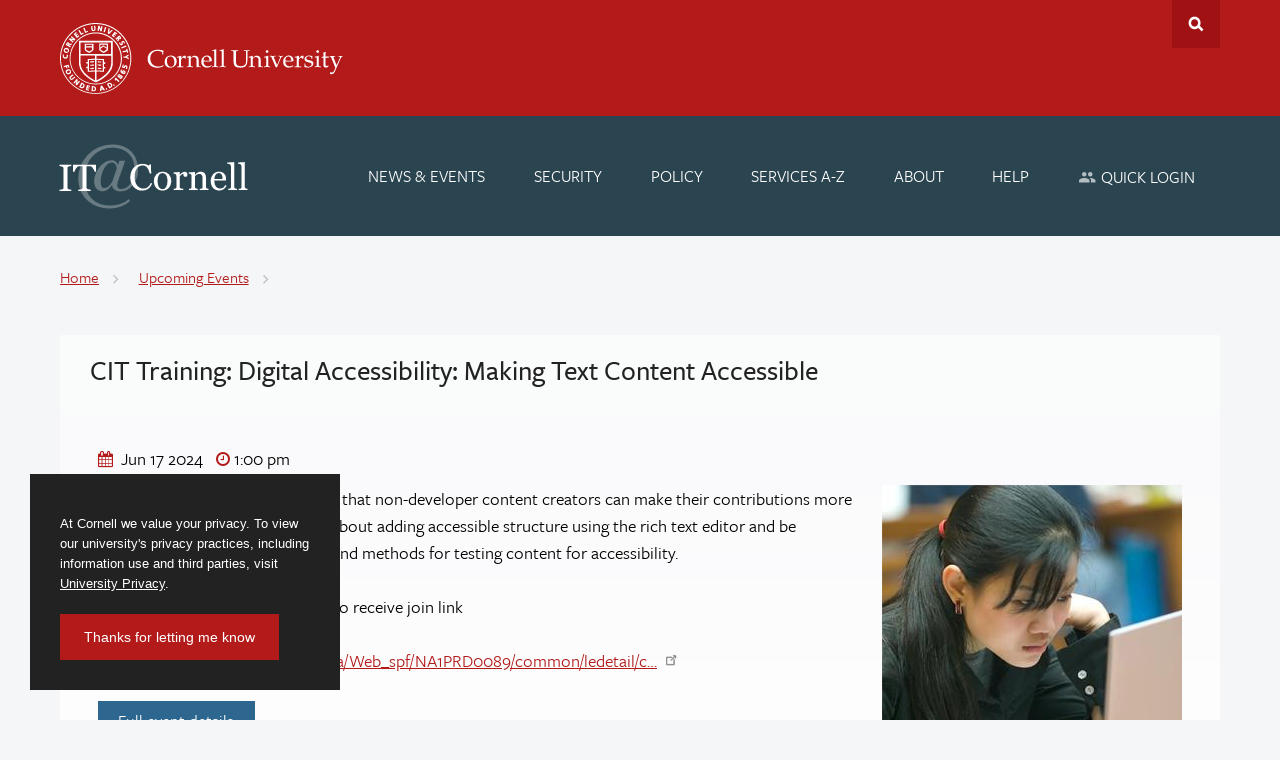

--- FILE ---
content_type: text/html; charset=UTF-8
request_url: https://it.cornell.edu/events/cit-training-digital-accessibility-making-text-content-accessible
body_size: 7287
content:

        <!DOCTYPE html>
<html lang="en" dir="ltr">
<head>
  <meta http-equiv="X-UA-Compatible" content="IE=edge">
  <meta charset="utf-8" />
<meta name="description" content="This 1-hour course discusses ways that non-developer content creators can make their contributions more accessible. Participants will learn about adding accessible structure using the rich text editor and be introduced to a few simple tools and methods for testing content for accessibility. Register via CULearn.Cornell.edu to receive join link https://cornell.sabacloud.com/Saba/Web_spf/NA1PRD0089/common/ledetail/c…" />
<link rel="canonical" href="https://it.cornell.edu/events/cit-training-digital-accessibility-making-text-content-accessible" />
<meta name="Generator" content="Drupal 10 (https://www.drupal.org)" />
<meta name="MobileOptimized" content="width" />
<meta name="HandheldFriendly" content="true" />
<meta name="viewport" content="width=device-width, initial-scale=1.0" />
<link rel="icon" href="/themes/custom/cwd_itc/favicon.ico" type="image/vnd.microsoft.icon" />

  <title>CIT Training: Digital Accessibility: Making Text Content Accessible | IT@Cornell</title>
  <!-- redundant title -->
  <meta name="title" data-type="string" content="CIT Training: Digital Accessibility: Making Text Content Accessible | IT@Cornell">
      <meta name="content_type" data-type="string" content="Event">
        <meta name="access" data-type="string" content="public">
                  <link rel="stylesheet" media="all" href="/core/misc/components/progress.module.css?t7a541" />
<link rel="stylesheet" media="all" href="/core/misc/components/ajax-progress.module.css?t7a541" />
<link rel="stylesheet" media="all" href="/core/modules/system/css/components/align.module.css?t7a541" />
<link rel="stylesheet" media="all" href="/core/modules/system/css/components/fieldgroup.module.css?t7a541" />
<link rel="stylesheet" media="all" href="/core/modules/system/css/components/container-inline.module.css?t7a541" />
<link rel="stylesheet" media="all" href="/core/modules/system/css/components/clearfix.module.css?t7a541" />
<link rel="stylesheet" media="all" href="/core/modules/system/css/components/details.module.css?t7a541" />
<link rel="stylesheet" media="all" href="/core/modules/system/css/components/hidden.module.css?t7a541" />
<link rel="stylesheet" media="all" href="/core/modules/system/css/components/item-list.module.css?t7a541" />
<link rel="stylesheet" media="all" href="/core/modules/system/css/components/js.module.css?t7a541" />
<link rel="stylesheet" media="all" href="/core/modules/system/css/components/nowrap.module.css?t7a541" />
<link rel="stylesheet" media="all" href="/core/modules/system/css/components/position-container.module.css?t7a541" />
<link rel="stylesheet" media="all" href="/core/modules/system/css/components/reset-appearance.module.css?t7a541" />
<link rel="stylesheet" media="all" href="/core/modules/system/css/components/resize.module.css?t7a541" />
<link rel="stylesheet" media="all" href="/core/modules/system/css/components/system-status-counter.css?t7a541" />
<link rel="stylesheet" media="all" href="/core/modules/system/css/components/system-status-report-counters.css?t7a541" />
<link rel="stylesheet" media="all" href="/core/modules/system/css/components/system-status-report-general-info.css?t7a541" />
<link rel="stylesheet" media="all" href="/core/modules/system/css/components/tablesort.module.css?t7a541" />
<link rel="stylesheet" media="all" href="/core/modules/views/css/views.module.css?t7a541" />
<link rel="stylesheet" media="all" href="/modules/contrib/ckeditor5_plugin_pack/modules/ckeditor5_plugin_pack_indent_block/css/indent-block.css?t7a541" />
<link rel="stylesheet" media="all" href="/modules/contrib/extlink/css/extlink.css?t7a541" />
<link rel="stylesheet" media="all" href="/themes/custom/cwd_base/css/base.css?t7a541" />
<link rel="stylesheet" media="all" href="/themes/custom/cwd_base/css/cornell.css?t7a541" />
<link rel="stylesheet" media="all" href="/themes/custom/cwd_base/css/cwd_slider.css?t7a541" />
<link rel="stylesheet" media="all" href="/themes/custom/cwd_base/css/cwd_gallery.css?t7a541" />
<link rel="stylesheet" media="all" href="/themes/custom/cwd_base/css/cwd_card_slider.css?t7a541" />
<link rel="stylesheet" media="all" href="/themes/custom/cwd_base/css/cwd_utilities.css?t7a541" />
<link rel="stylesheet" media="all" href="/themes/custom/cwd_base/fonts/font-awesome.min.css?t7a541" />
<link rel="stylesheet" media="all" href="/themes/custom/cwd_base/fonts/material-design-iconic-font.min.css?t7a541" />
<link rel="stylesheet" media="all" href="/themes/custom/cwd_base/fonts/cornell-custom.css?t7a541" />
<link rel="stylesheet" media="all" href="/themes/custom/cwd_base/fonts/totally-cornered.css?t7a541" />
<link rel="stylesheet" media="all" href="/themes/custom/cwd_base/css/drupal.css?t7a541" />
<link rel="stylesheet" media="all" href="/themes/custom/cwd_itc/css/itc-base.css?t7a541" />
<link rel="stylesheet" media="all" href="/themes/custom/cwd_itc/css/ckeditor.css?t7a541" />
<link rel="stylesheet" media="all" href="https://use.typekit.net/nwp2wku.css" />

  <script type="application/json" data-drupal-selector="drupal-settings-json">{"path":{"baseUrl":"\/","pathPrefix":"","currentPath":"node\/10941","currentPathIsAdmin":false,"isFront":false,"currentLanguage":"en"},"pluralDelimiter":"\u0003","suppressDeprecationErrors":true,"gtag":{"tagId":"G-QD92JX5J14","consentMode":false,"otherIds":[],"events":[],"additionalConfigInfo":{"cookie_domain":"it.cornell.edu"}},"ajaxPageState":{"libraries":"eJxtjdEKgzAMRX-o2qd9T4ltyLLGtjRx6t9PZbAx9nLgHC7cmDGx1X4LTRbiEhrEHLgkLBYmqTH7b3FxTWECRU9SJ5BBbRcu9Ol3hIR90Ni5mV6dLf6bn9n2hpnN4WZHzz71pYGMb3VUKwkGA_J04NdHeMDmdFfD2Z_v7sm4qr84zjUtgi_PUVd-","theme":"cwd_itc","theme_token":null},"ajaxTrustedUrl":[],"data":{"extlink":{"extTarget":false,"extTargetAppendNewWindowDisplay":true,"extTargetAppendNewWindowLabel":"(opens in a new window)","extTargetNoOverride":false,"extNofollow":false,"extTitleNoOverride":false,"extNoreferrer":true,"extFollowNoOverride":false,"extClass":"ext","extLabel":"(link is external)","extImgClass":false,"extSubdomains":true,"extExclude":"","extInclude":"","extCssExclude":".link-button, .no-ext","extCssInclude":"","extCssExplicit":"","extAlert":false,"extAlertText":"This link will take you to an external web site. We are not responsible for their content.","extHideIcons":false,"mailtoClass":"mailto","telClass":"","mailtoLabel":"(link sends email)","telLabel":"(link is a phone number)","extUseFontAwesome":false,"extIconPlacement":"after","extPreventOrphan":false,"extFaLinkClasses":"fa fa-external-link","extFaMailtoClasses":"fa fa-envelope-o","extAdditionalLinkClasses":"","extAdditionalMailtoClasses":"","extAdditionalTelClasses":"","extFaTelClasses":"fa fa-phone","allowedDomains":[],"extExcludeNoreferrer":""}},"ckeditor5Premium":{"isMediaInstalled":true},"user":{"uid":0,"permissionsHash":"8505324a09a5aaac2c3f6072b85b5ef5a76ef24de903b01fd8f230daa9ef3eaf"}}</script>
<script src="/core/assets/vendor/jquery/jquery.min.js?v=3.7.1"></script>
<script src="/core/misc/drupalSettingsLoader.js?v=10.5.8"></script>
<script src="/themes/custom/cwd_base/js/cwd_slider.js?t7a541"></script>
<script src="/modules/contrib/google_tag/js/gtag.js?t7a541"></script>

</head>

<body  class="node-id-10941 node-type-event path-node page-node-type-event secondary-page cu-red sidebar sidebar-left">

  <div id="skipnav"><a href="#main-article">Skip to main content</a></div>

    <div class="views-element-container block block-views block-views-blockactive-security-alert-block" id="block-views-block-active-security-alert-block">
  
    
      <div>
<div class="js-view-dom-id-b2a5b22abaea8b2ab6d989e60a16c096dcd20508f1276cdd55249459a5a9c7c8 view view-active-security-alert view-display-id-block cwd-component cwd-basic">
  
  
  

  
  
  

  
  

  
  

  
  
</div>
</div>

  </div>



      <header id="cu-header">
    <div id="cu-search" class="cu-search">
      <div class="container-fluid">
        <form id="cu-search-form" method="get" tabindex="-1" role="search" action="https://www.cornell.edu/search/">
          <label for="cu-search-query" class="sr-only">Search:</label>
          <input type="text" id="cu-search-query" name="stq" value="" size="30">
          <button name="btnG" id="cu-search-submit" type="submit" value="go"><span class="sr-only">Submit Search</span></button>

          <fieldset class="search-filters" role="radiogroup">
            <legend class="sr-only">Search Filters</legend>
            <input type="radio" id="cu-search-filter1" name="sitesearch" checked="checked">
            <label for="cu-search-filter1"><span class="sr-only">Search </span>This Site</label>
            <input type="radio" id="cu-search-filter2" name="sitesearch" value="cornell">
            <label for="cu-search-filter2"><span class="sr-only">Search </span>Cornell</label>
          </fieldset>
        </form>
      </div>
    </div>
    <div class="cu45-helper"></div>
    <div class="container-fluid cu-brand">
      <h1 class="cu-logo"><a href="https://www.cornell.edu"><img class="sr-only" src="/themes/custom/cwd_base/images/cornell/bold_cornell_logo_simple_b31b1b.svg" alt="Cornell University" width="245" height="62"></a></h1>
      <div class="cu-unit">
        <h2><a href="/">IT@Cornell</a></h2>
      </div>
      <div class="buttons">
        <button class="mobile-button" id="mobile-nav">Main Menu</button>
        <button class="mobile-button" id="cu-search-button">Toggle Search Form</button>
              </div>
        <nav class="dropdown-menu dropdown-menu-on-demand" id="main-navigation" aria-label="Main Navigation">
  <div class="container-fluid">
    <a id="mobile-home" href="/"><span class="sr-only">Home</span></a>
              
              <ul class="menu list-menu links">
                    <li class="menu-item">
        <a href="/news" data-drupal-link-system-path="news">News &amp; Events</a>
              </li>
                <li class="menu-item">
        <a href="/security-and-policy" data-drupal-link-system-path="node/28">Security</a>
              </li>
                <li class="menu-item">
        <a href="/policy" data-drupal-link-system-path="node/3806">Policy</a>
              </li>
                <li class="menu-item">
        <a href="/service-listing" data-drupal-link-system-path="service-listing">Services A-Z</a>
              </li>
                <li class="menu-item">
        <a href="/about-itcornell" data-drupal-link-system-path="node/10309">About</a>
              </li>
                <li class="menu-item">
        <a href="/support" data-drupal-link-system-path="node/1424">Help</a>
              </li>
                <li class="menu-item menu-item--expanded">
        <a href="/quick-login" title="Log In to IT Services" data-drupal-link-system-path="node/10763">Quick Login</a>
                                <ul class="menu list-menu links">
                    <li class="menu-item">
        <a href="https://cornell.account.box.com/login">Box</a>
              </li>
                <li class="menu-item">
        <a href="https://canvas.cornell.edu/">Canvas</a>
              </li>
                <li class="menu-item">
        <a href="http://gsuite.cornell.edu/">Google Workspace (Student Email)</a>
              </li>
                <li class="menu-item">
        <a href="https://m365.cloud.microsoft/chat">Microsoft 365 Copilot Chat</a>
              </li>
                <li class="menu-item">
        <a href="http://outlook.cornell.edu/">Outlook on the Web</a>
              </li>
                <li class="menu-item">
        <a href="http://cornell.qualtrics.com/">Qualtrics</a>
              </li>
                <li class="menu-item">
        <a href="https://sft.cornell.edu/">Secure File Transfer</a>
              </li>
                <li class="menu-item">
        <a href="https://teams.microsoft.com/">Teams on the Web</a>
              </li>
                <li class="menu-item">
        <a href="https://shibidp.cit.cornell.edu/idp/profile/SAML2/Unsolicited/SSO?providerId=http%3A//www.workday.com">Workday</a>
              </li>
                <li class="menu-item">
        <a href="https://cornell.zoom.us/">Zoom</a>
              </li>
                <li class="menu-item">
        <a href="/quick-login/login-links" title="More quick login links" data-drupal-link-system-path="node/10267">More Login Links</a>
              </li>
        </ul>
  
              </li>
        </ul>
  


      </div>
</nav>


    </div>
  </header>

  
    <div id="main-content" class="band">
  <main id="main" class="container-fluid aria-target" tabindex="-1">
          <nav class="breadcrumb" aria-labelledby="system-breadcrumb">
    <h2 id="system-breadcrumb" class="visually-hidden">Breadcrumb</h2>
    <ul class="list-menu">
          <li>
                  <a href="/"><span class="limiter">Home</span></a>
              </li>
          <li>
                  <a href="/events"><span class="limiter">Upcoming Events</span></a>
              </li>
        </ul>
  </nav>



      <div class="band" id="event-header" aria-label="event" role="complementary">
        <div class="row">
          <div class="content-space secondary-section">
            

  
  <h1>CIT Training: Digital Accessibility: Making Text Content Accessible</h1>




          </div>
        </div>
      </div>
        
<div class="row">
          <article id="main-article" class="primary">
        <div class="content-space">
          <section>
              <div data-drupal-messages-fallback class="hidden"></div>


  
<div class="event-info">
  <time class="event-date" title="June 17th" datetime='2024-06-17T13:00:00-0400'>
    <span class="month">Jun</span>
    <span class="day">17</span>
    <span class="year">2024</span>
  </time>
  <span class="event-time">1:00 pm</span></div>
<div class="summary">
          <img src="/sites/default/files/styles/portrait_image/public/itc-drupal10-images/Student_on_Computer_News.jpg?h=7f412c8f&amp;itok=Wx8PRRVN" alt="" class="event-image">
    <p>This 1-hour course discusses ways that non-developer content creators can make their contributions more accessible. Participants will learn about adding accessible structure using the rich text editor and be introduced to a few simple tools and methods for testing content for accessibility.</p>
<p>Register via CULearn.Cornell.edu to receive join link </p>
<p><a href="https://cornell.sabacloud.com/Saba/Web_spf/NA1PRD0089/common/ledetail/cours000000000089579">https://cornell.sabacloud.com/Saba/Web_spf/NA1PRD0089/common/ledetail/c…</a></p>

                  <a class="link-button" href="https://events.cornell.edu/event/cit-training-digital-accessibility-making-text-content-accessible">Full event details <span class="sr-only">CIT Training: Digital Accessibility: Making Text Content Accessible</span></a>

    </div>




          </section>
        </div>
      </article>
    

                   
    
  
  </main>
</div>

<div class="band" id="events-footer" aria-label="Upcoming Events" role="complementary">
  <div class="container-fluid">
    <div class="row">
      <div class="content">
          <div class="views-element-container block block-views block-views-blockevents-listing-pages-footer-events secondary-section secondary-section-alt footer-events" id="block-views-block-events-listing-pages-footer-events">
  
      <div class="high-margin">
      <h2>Events</h2>
    </div>
    
      <!-- TEST -->
    <div>
<div class="js-view-dom-id-588e669b8758d0b600881dbdbb88bcb040befa3254cca289abadd827fd011755 view view-events-listing-pages view-display-id-footer_events cwd-component cwd-basic">
  
  
  

  
  
  

              <div class="view-content cards">
            <div class="views-row card">
    <div class="month"><time datetime="2026-01-08T15:30:00Z">Jan</time>
</div><div class="day"><time datetime="2026-01-08T10:30:00Z">08</time>
</div><h3 class="field-content"><a href="/events/cit-training-experience-cornell-content-entry-training-6" hreflang="en">CIT Training: Experience Cornell Content Entry Training</a></h3>This training is for Cornell faculty, staff, and student employees who will be adding content to the student-facing website, Experience Cornell. 
  </div>
    <div class="views-row card">
    <div class="month"><time datetime="2026-01-08T19:00:00Z">Jan</time>
</div><div class="day"><time datetime="2026-01-08T14:00:00Z">08</time>
</div><h3 class="field-content"><a href="/events/ai-exploration-series-your-bi-weekly-ai-office-hours-1" hreflang="en">AI Exploration Series: Your Bi-Weekly AI Office Hours</a></h3>Due to popular demand, we&#039;re expanding to a full hour while keeping our bi-weekly schedule!
  </div>
    <div class="views-row card">
    <div class="month"><time datetime="2026-01-13T15:30:00Z">Jan</time>
</div><div class="day"><time datetime="2026-01-13T10:30:00Z">13</time>
</div><h3 class="field-content"><a href="/events/cit-training-custom-development-office-hour-6" hreflang="en">CIT Training: Custom Development Office Hour</a></h3>The Custom Development Office Hour is a chance to bring your questions about websites, web development, and digital accessibility to the Custom Development experts. If you don’t have any questions, but just want to learn something new, we may also use the time to discuss general topics such as using Siteimprove, internet/website basics, SEO, and web accessibility testing processes.
  </div>
    <div class="views-row card">
    <div class="month"><time datetime="2026-01-22T19:00:00Z">Jan</time>
</div><div class="day"><time datetime="2026-01-22T14:00:00Z">22</time>
</div><h3 class="field-content"><a href="/events/ai-exploration-series-your-bi-weekly-ai-office-hours-2" hreflang="en">AI Exploration Series: Your Bi-Weekly AI Office Hours</a></h3>Due to popular demand, we&#039;re expanding to a full hour while keeping our bi-weekly schedule!
  </div>

    </div>
  
  

  
  <div class="more-link"><a href="/events">All <span class='sr-only'>Events</span></a></div>


  
  
</div>
</div>

  </div>

      </div>
    </div>
  </div>
</div>

  
<footer>
  <div class="main-footer">
    <div class="container-fluid sidebar-left"> <!-- @custom no .sidebar-left -->
      <div class="row">
        <div class="primary">
                    <div class="two-col padded footer-links">
              <div class="views-element-container block block-views block-views-blocknews-footer-news" id="block-views-block-news-footer-news">
  
      <h2>Latest News</h2>
    
      <div>

<div class="js-view-dom-id-43b6e93f03f3068c2ab513b547467cbef388ad13f995cf7bd307954b0648f559 view view-news view-display-id-footer_news cwd-component cwd-basic cwd-news">
  
  
  

  
  
  

              <div class="view-content cards">
        
<ul>
            <li>
        <div class="views-field views-field-title"><span class="field-content"><a href="/news/explore-ai-agent-studio-next-developer-excellence-workshop" hreflang="en">Explore the AI Agent Studio at the Next Developer Excellence Workshop</a></span></div>
      </li>
            <li>
        <div class="views-field views-field-title"><span class="field-content"><a href="/news/empowering-ai-innovation-inside-cornell" hreflang="en">Empowering AI Innovation Inside Cornell</a></span></div>
      </li>
            <li>
        <div class="views-field views-field-title"><span class="field-content"><a href="/news/new-phishing-protection-outlook-first-contact-safety-tips" hreflang="en">New Phishing Protection in Outlook: First Contact Safety Tips</a></span></div>
      </li>
  </ul>


    </div>
  
  

  
  

  
  
</div>
</div>

  </div>
<nav aria-labelledby="block-support-menu" id="block-support" class="block block-menu navigation menu--support">
      
  <h2 id="block-support-menu">Support</h2>
  

        
              <ul>
              <li>
        <a href="/support" data-drupal-link-system-path="node/1424">Get Help</a>
              </li>
          <li>
        <a href="/training" data-drupal-link-system-path="node/282">IT Training</a>
              </li>
          <li>
        <a href="/phish-bowl" data-drupal-link-system-path="node/11122">Phishing (Fake) Emails</a>
              </li>
          <li>
        <a href="/verified-cornell-communications" data-drupal-link-system-path="node/11121">Verified Cornell Communications</a>
              </li>
        </ul>
  


  </nav>


                      </div>
        </div>
        <div class="secondary">
                      <h2>Log In</h2>
            <ul class="custom no-bullet">
              <li><a href="/cit-intranet">CIT Staff Intranet</a></li>
              <li><a href="/user/login">Log In or Log Out</a></li>
            </ul>
            <div class="footer-links">
              
            </div>
                    </div>
        <div class="content">
          <div class="tertiary"> <!-- @custom .tertiary container -->
              <div id="block-helpcontact-2" class="block block-block-content block-block-content8941f82e-cb76-43f0-b425-a736db0df3d7">
  
    
      
            <div><h3 class="mobile-only">IT Service Desk</h3>

<ul class="custom no-bullet inline">
	<li><a class="link-button" href="https://tdx.cornell.edu/TDClient/39/Portal/Requests/TicketRequests/NewForm?ID=QgJWPHByjGo_&amp;RequestorType=ServiceOffering">Submit Support Ticket</a></li>
	<li><span class="no-mobile">IT Service Desk: </span><a class="link-phone" href="tel:+1-607-255-5500">607-255-5500</a></li>
	<li><a href="https://tdx.cornell.edu/TDClient/39/Portal/Requests/TicketRequests/NewForm?ID=mFBEG9DZ4pg_&amp;RequestorType=ServiceOffering">Give us website feedback</a></li>
</ul>
</div>
      
  </div>


                      </div>
        </div>
      </div>
    </div>
  </div>
  <div class="sub-footer">
    <div class="container-fluid">
      <div class="row">
          <div id="block-accessabilityfooter" class="block block-block-content block-block-content10a2511a-7f1b-44e4-bb7f-b809800c48fa">
  
    
      
            <div><div class="two-col">
<div>
<ul class="custom inline no-bullet">
	<li><a href="https://privacy.cornell.edu/">University Privacy</a></li>
</ul>
</div>

<div>
<ul class="custom inline no-bullet">
	<li><a href="https://accessibility.cornell.edu/information-technology/web-accessibility/web-accessibility-assistance/">Web Accessibility Assistance</a></li>
</ul>
</div>
</div>
</div>
      
  </div>


              </div>
    </div>
  </div>
</footer>



  


    <!--- Ivy.AI Chatbot -->
	<script type="text/javascript" src="https://bot.ivy.ai/bot/script/category/kW5ynaqN9DrA43lq0zGQdR0BbXOmLxz7" referrerpolicy="no-referrer-when-downgrade" async></script>
	<script type="text/javascript">
	/*<![CDATA[*/
	(function() {
	var sz = document.createElement('script'); sz.type = 'text/javascript'; sz.async = true;
	sz.src = '//siteimproveanalytics.com/js/siteanalyze_6120104.js';
	var s = document.getElementsByTagName('script')[0]; s.parentNode.insertBefore(sz, s);
	})();
	/*]]>*/
	</script>


  <!-- Cornell Privacy Banner  -->
  <div class="cookieConsentContainer hide" id="cookieConsentContainer" role="region" aria-label="Cookie Consent">
    <div class="cookieDesc">
      <p>At Cornell we value your privacy. To view <br>our university's privacy practices, including <br>information use and third parties, visit <a href="https://privacy.cornell.edu/">University Privacy</a>.</p>
    </div>
    <button id="cookieButton">Thanks for letting me know</button>
  </div>


  <script src="/core/assets/vendor/once/once.min.js?v=1.0.1"></script>
<script src="/core/misc/drupal.js?v=10.5.8"></script>
<script src="/core/misc/drupal.init.js?v=10.5.8"></script>
<script src="/core/assets/vendor/tabbable/index.umd.min.js?v=6.2.0"></script>
<script src="/themes/custom/cwd_base/js/contrib/jquery.detect_swipe.js?t7a541"></script>
<script src="/themes/custom/cwd_base/js/contrib/pep.js?t7a541"></script>
<script src="/themes/custom/cwd_base/js/cwd.js?t7a541"></script>
<script src="/themes/custom/cwd_base/js/cwd_utilities.js?t7a541"></script>
<script src="/themes/custom/cwd_base/js/cwd_gallery.js?t7a541"></script>
<script src="/themes/custom/cwd_base/js/cwd_popups.js?t7a541"></script>
<script src="/themes/custom/cwd_base/js/cwd_card_slider.js?t7a541"></script>
<script src="/themes/custom/cwd_itc/js/itc-base.js?t7a541"></script>
<script src="/modules/contrib/extlink/js/extlink.js?t7a541"></script>
<script src="/core/misc/progress.js?v=10.5.8"></script>
<script src="/core/assets/vendor/loadjs/loadjs.min.js?v=4.3.0"></script>
<script src="/core/misc/debounce.js?v=10.5.8"></script>
<script src="/core/misc/announce.js?v=10.5.8"></script>
<script src="/core/misc/message.js?v=10.5.8"></script>
<script src="/core/misc/ajax.js?v=10.5.8"></script>
<script src="/modules/contrib/google_tag/js/gtag.ajax.js?t7a541"></script>

</body>
</html>


--- FILE ---
content_type: text/css
request_url: https://it.cornell.edu/themes/custom/cwd_base/css/base.css?t7a541
body_size: 27199
content:
@charset "UTF-8";
/*! normalize.css v7.0.0 | MIT License | github.com/necolas/normalize.css */
html {
  line-height: 1.15;
  -ms-text-size-adjust: 100%;
  -webkit-text-size-adjust: 100%; }

body {
  margin: 0; }

article,
aside,
footer,
header,
nav,
section {
  display: block; }

h1 {
  font-size: 2em;
  margin: 0.67em 0; }

figcaption,
figure,
main {
  display: block; }

figure {
  margin: 1em 40px; }

hr {
  box-sizing: content-box;
  height: 0;
  overflow: visible; }

pre {
  font-family: monospace, monospace;
  font-size: 1em; }

a {
  background-color: transparent;
  -webkit-text-decoration-skip: objects; }

abbr[title] {
  border-bottom: none;
  text-decoration: underline;
  text-decoration: underline dotted; }

b,
strong {
  font-weight: inherit; }

b,
strong {
  font-weight: bolder; }

code,
kbd,
samp {
  font-family: monospace, monospace;
  font-size: 1em; }

dfn {
  font-style: italic; }

mark {
  background-color: #ff0;
  color: #000; }

small {
  font-size: 80%; }

sub,
sup {
  font-size: 75%;
  line-height: 0;
  position: relative;
  vertical-align: baseline; }

sub {
  bottom: -0.25em; }

sup {
  top: -0.5em; }

audio,
video {
  display: inline-block; }

audio:not([controls]) {
  display: none;
  height: 0; }

img {
  border-style: none; }

svg:not(:root) {
  overflow: hidden; }

button,
input,
optgroup,
select,
textarea {
  font-family: sans-serif;
  font-size: 100%;
  line-height: 1.2;
  margin: 0; }

button,
input {
  overflow: visible; }

button,
select {
  text-transform: none; }

button,
html [type="button"],
[type="reset"],
[type="submit"] {
  -webkit-appearance: button; }

button::-moz-focus-inner,
[type="button"]::-moz-focus-inner,
[type="reset"]::-moz-focus-inner,
[type="submit"]::-moz-focus-inner {
  border-style: none;
  padding: 0; }

button:-moz-focusring,
[type="button"]:-moz-focusring,
[type="reset"]:-moz-focusring,
[type="submit"]:-moz-focusring {
  outline: 1px dotted ButtonText; }

fieldset {
  padding: 0.35em 0.75em 0.625em; }

legend {
  box-sizing: border-box;
  color: inherit;
  display: table;
  max-width: 100%;
  padding: 0;
  white-space: normal; }

progress {
  display: inline-block;
  vertical-align: baseline; }

textarea {
  overflow: auto; }

[type="checkbox"],
[type="radio"] {
  box-sizing: border-box;
  padding: 0; }

[type="number"]::-webkit-inner-spin-button,
[type="number"]::-webkit-outer-spin-button {
  height: auto; }

[type="search"] {
  -webkit-appearance: textfield;
  outline-offset: -2px; }

[type="search"]::-webkit-search-cancel-button,
[type="search"]::-webkit-search-decoration {
  -webkit-appearance: none; }

::-webkit-file-upload-button {
  -webkit-appearance: button;
  font: inherit; }

details,
menu {
  display: block; }

summary {
  display: list-item; }

canvas {
  display: inline-block; }

template {
  display: none; }

[hidden] {
  display: none; }

/* Bootstrap Compatibility Bridge
   ************************************ */
*,
*:before,
*:after {
  -webkit-box-sizing: border-box;
  -moz-box-sizing: border-box;
  box-sizing: border-box; }

.sr-only, .visually-hidden, .hidden,
fieldset.semantic legend.sr-only, #main fieldset.semantic legend.sr-only {
  position: absolute;
  width: 1px;
  height: 1px;
  margin: -1px;
  padding: 0;
  overflow: hidden;
  clip: rect(0, 0, 0, 0);
  border: 0; }

.sr-only-focusable:active, .sr-only-focusable:focus {
  position: static;
  width: auto;
  height: auto;
  margin: 0;
  overflow: visible;
  clip: auto; }

.sr-only-spacial {
  opacity: 0;
  transition: opacity 0.15s; }

.sr-only-spacial:focus {
  opacity: 1; }

.container-fluid {
  margin-right: auto;
  margin-left: auto;
  padding-left: 15px;
  padding-right: 15px; }

.container-fluid:before, .container-fluid:after {
  content: " ";
  display: table; }

.container-fluid:after {
  clear: both; }

.row {
  margin-left: -15px;
  margin-right: -15px; }

.row > * {
  padding-left: 15px;
  padding-right: 15px; }

.row:before, .row:after {
  content: " ";
  display: table; }

.row:after {
  clear: both; }

/* CWD Cornell Framework Base
   ************************************ */
/* Typography */
body {
  font-family: Verdana, sans-serif;
  font-size: 14px;
  -webkit-font-smoothing: subpixel-antialiased; }

main, #main, body > footer, #body-footer, .band {
  line-height: 1.6; }

a {
  color: #1176ac; }

a:hover, a:focus {
  color: #000; }

a:active {
  color: #666; }

.base-font {
  font-family: Verdana, sans-serif; }

h1, h2, h3, h4, h5, h6, p, ul, ol, dl, table, .h1, .h2, .h3, .h4, .h5, .h6 {
  margin-top: 0; }

h1, h2, h3, .h1, .h2, .h3, .serif, .editorial, .editorial p {
  font-family: Georgia, serif; }

h4, h5, h6, .h4, .h5, .h6, .sans, .lead, .intro, .page-toc {
  font-family: Avenir Next, -apple-system, system-ui, BlinkMacSystemFont, "Segoe UI", Roboto, Helvetica Neue, sans-serif;
  font-weight: normal; }

h1, h2, h3, .h1, .h2, .h3 {
  font-weight: normal;
  margin-bottom: 0.7em;
  line-height: 1.2; }

h4, h5, h6, .h4, .h5, .h6 {
  font-weight: normal;
  margin-bottom: 1em;
  line-height: 1.4; }

h1, .h1 {
  font-size: 33px;
  line-height: 1.1; }

h2, .h2 {
  font-size: 28px; }

h3, .h3 {
  font-size: 22px; }

main h2, #main h2 {
  color: #b31b1b; }

main h3, #main h3 {
  color: #000; }

h4, .h4 {
  font-size: 17px;
  font-weight: 500; }

h5, .h5 {
  font-size: 16px;
  font-weight: 600;
  color: #444; }

h6, .h6 {
  font-size: 16px;
  color: #707070; }

.intro, .lead {
  font-size: 18px; }

.secondary .intro, .secondary .lead {
  font-size: 16px; }

.intro strong, .lead strong, .intro b, .lead b {
  font-weight: 700; }

.editorial {
  font-size: 16px;
  color: #333;
  padding: 4% 4% 3%; }

p, blockquote, pre, figure, a > figure:last-child, aside, ul, ol, dl, table, #main form {
  margin-bottom: 1.5em; }

li {
  margin-bottom: 0.5em; }

li > ul, li > ol {
  margin-top: 0.5em; }

ul.disc > li {
  list-style-type: disc; }

ul.square > li {
  list-style-type: square; }

ul.circle > li {
  list-style-type: circle; }

ol.decimal-leading-zero > li {
  list-style-type: decimal-leading-zero; }

ol.lower-alpha > li {
  list-style-type: lower-alpha; }

ol.upper-alpha > li {
  list-style-type: upper-alpha; }

ol.lower-roman > li {
  list-style-type: lower-roman; }

ol.upper-roman > li {
  list-style-type: upper-roman; }

code, kbd, pre, samp {
  font-family: Courier, monospace; }

code,
kbd,
samp {
  background: rgba(0, 0, 0, 0.07);
  -moz-border-radius: 0;
  -webkit-border-radius: 0;
  border-radius: 0; }

code {
  color: #b31b1b;
  font-size: 100%; }

.dark code, .dark kbd, .dark samp, .dark figure {
  background: rgba(255, 255, 255, 0.07);
  color: #fff; }

.intro code, .lead code {
  font-size: 90%; }

pre {
  overflow: auto; }

mark {
  padding: 0.1em 0.2em; }

small, figcaption, .caption, h5 small, h6 small, .h5 small, .h6 small {
  font-size: 85.714285714286%;
  /* 12px base */ }

small figcaption, figcaption small, small .caption, .caption small {
  font-size: 91.666666666667%;
  /* 11px base */ }

.dark figcaption, .dark .caption {
  color: #ddd; }

hr {
  border: none;
  border-bottom: 1px solid #e5e5e5;
  margin-bottom: 1.25em;
  clear: both;
  padding: 1px 0; }

hr.inline {
  clear: none; }

hr.clear, hr.section-break, hr.section-header, hr.section-footer {
  clear: both;
  float: left;
  width: 100% !important; }

hr.section-break {
  margin: 1.5em 0 2.25em; }

hr.section-header {
  margin: 0 0 2.25em; }

hr.section-footer {
  margin: 1.5em 0 0; }

hr.fade {
  opacity: 0.3; }

h1:last-child, h2:last-child, h3:last-child, h4:last-child, h5:last-child, h6:last-child, p:last-child, ul:last-child, ol:last-child, dl:last-child, li:last-child, table:last-child, figure:last-child, aside:last-child, #main-content form:last-child, .panel:last-child, .row:last-child {
  margin-bottom: 0; }

abbr {
  cursor: help; }

/* Utility */
.vertical-align {
  display: -webkit-box;
  display: -webkit-flex;
  display: -moz-box;
  display: -ms-flexbox;
  display: flex;
  -webkit-box-align: center;
  -webkit-align-items: center;
  -moz-box-align: center;
  -ms-flex-align: center;
  align-items: center; }

.flex, ul.custom.inline,
ol.custom.inline, .flex-grid {
  display: -webkit-box;
  display: -webkit-flex;
  display: -moz-box;
  display: -ms-flexbox;
  display: flex;
  -webkit-flex-wrap: wrap;
  -ms-flex-wrap: wrap;
  flex-wrap: wrap; }

.flex-nowrap, .flex-grow {
  -webkit-flex-wrap: nowrap;
  -ms-flex-wrap: nowrap;
  flex-wrap: nowrap; }

.flex-grow > * {
  -webkit-box-flex: 1;
  -webkit-flex-grow: 1;
  -moz-box-flex: 1;
  -ms-flex-positive: 1;
  flex-grow: 1; }

.flex-end {
  -webkit-align-self: flex-end;
  -ms-flex-item-align: end;
  align-self: flex-end; }

.flex-stretch {
  -webkit-box-align: stretch;
  -webkit-align-items: stretch;
  -moz-box-align: stretch;
  -ms-flex-align: stretch;
  align-items: stretch; }

.flex-between {
  display: -webkit-box;
  display: -webkit-flex;
  display: -moz-box;
  display: -ms-flexbox;
  display: flex;
  -webkit-box-pack: justify;
  -webkit-justify-content: space-between;
  -moz-box-pack: justify;
  -ms-flex-pack: justify;
  justify-content: space-between; }

.flex-duo {
  display: -webkit-box;
  display: -webkit-flex;
  display: -moz-box;
  display: -ms-flexbox;
  display: flex;
  margin-left: -10px;
  margin-right: -10px; }
  .flex-duo > * {
    min-width: 35%;
    padding: 0 10px; }
    @media (min-width: 1200px) {
      .flex-duo > * {
        min-width: 25%; } }

.stunt-double {
  /* This bold and fearless daredevil is used as a second target for multiple backgrounds and other tricks */
  background: none;
  pointer-events: none;
  position: absolute;
  top: 0;
  height: 100%;
  width: 100%; }

.icon-fa:before, .list-menu.nav a:after, .cwd-component .link.link-button-icon a:before, .header-emblem:before, .back-to-toc:before, ul.custom > li:before, ul.custom.recursive ul > li:before, .footer-accessibility:before {
  font: normal normal normal 14px/1 FontAwesome;
  speak: never;
  font-size: inherit;
  text-rendering: auto;
  -webkit-font-smoothing: antialiased;
  -moz-osx-font-smoothing: grayscale; }

.icon-zmdi:before, .cwd-component .subheading.subheading-secondary h4:before, .cwd-component h4.subheading.subheading-secondary:before, .tutorial.tip:before, .tutorial.note:before, .breadcrumb li a:after, ul.custom.status > li:before, ul.custom.links > li:before {
  display: inline-block;
  font: normal normal normal 14px/1 'Material-Design-Iconic-Font';
  font-size: inherit;
  speak: never;
  text-rendering: auto;
  -webkit-font-smoothing: antialiased;
  -moz-osx-font-smoothing: grayscale; }

.space-left {
  margin-left: 0.25em; }

.space-right {
  margin-right: 0.25em; }

.round {
  -moz-border-radius: 100em;
  -webkit-border-radius: 100em;
  border-radius: 100em; }

.curved {
  -moz-border-radius: 6px;
  -webkit-border-radius: 6px;
  border-radius: 6px; }

.squared {
  -moz-border-radius: 0 !important;
  -webkit-border-radius: 0 !important;
  border-radius: 0 !important; }

.framed {
  border: 4px solid #fff; }

.text-left {
  text-align: left; }

.text-right {
  text-align: right; }

.text-center {
  text-align: center; }

.text-justify {
  text-align: justify; }

.text-nowrap {
  white-space: nowrap; }

.text-lowercase {
  text-transform: lowercase; }

.text-uppercase, .uppercase {
  text-transform: uppercase; }

.text-capitalize {
  text-transform: capitalize; }

.text-weight-medium {
  font-weight: 500; }

.text-weight-semibold {
  font-weight: 600; }

.text-weight-bold {
  font-weight: 700; }

.text-white {
  color: #fff !important; }

.text-black {
  color: #000 !important; }

.text-gray {
  color: #666 !important; }

.text-cornell-red {
  color: #b31b1b !important; }

.puretext {
  text-transform: none !important;
  color: inherit !important; }

.no-border {
  border: 0 !important; }

.no-margin {
  margin-bottom: 0 !important; }

.low-margin {
  margin-bottom: 0.15em !important; }

.quarter-margin {
  margin-bottom: 0.25em !important; }

.third-margin {
  margin-bottom: 0.333em !important; }

.half-margin {
  margin-bottom: 0.5em !important; }

.full-margin {
  margin-bottom: 1em !important; }

.high-margin {
  margin-bottom: 1.5em !important; }

.double-margin {
  margin-bottom: 2em !important; }

.triple-margin {
  margin-bottom: 3em !important; }

.quadrupal-margin {
  margin-bottom: 4em !important; }

.nobr {
  white-space: nowrap; }

.tint {
  background: #f7f7f7; }

.white {
  background: #fff; }

.smallprint {
  color: #666;
  font-size: 13px;
  line-height: 1.6; }

article aside .smallprint {
  color: #666a6b; }

.fade {
  opacity: 0.4; }

.fade-bw, .fade-bw code {
  color: #767676 !important; }

.invisible {
  visibility: hidden; }

.relative {
  position: relative; }

.clear {
  clear: both; }

.full-clear {
  clear: both;
  float: left;
  width: 100%; }

.no-clear {
  clear: none !important; }

a.inherit {
  color: inherit;
  text-decoration: none;
  border: 0; }

.dropshadow {
  -moz-box-shadow: 0 1px 2px rgba(0, 0, 0, 0.15);
  -webkit-box-shadow: 0 1px 2px rgba(0, 0, 0, 0.15);
  box-shadow: 0 1px 2px rgba(0, 0, 0, 0.15); }

.dropshadow-dark {
  -moz-box-shadow: 0 2px 3px rgba(0, 0, 0, 0.3);
  -webkit-box-shadow: 0 2px 3px rgba(0, 0, 0, 0.3);
  box-shadow: 0 2px 3px rgba(0, 0, 0, 0.3); }

.dropshadow-diffuse {
  -moz-box-shadow: 0 1px 24px rgba(0, 0, 0, 0.15);
  -webkit-box-shadow: 0 1px 24px rgba(0, 0, 0, 0.15);
  box-shadow: 0 1px 24px rgba(0, 0, 0, 0.15); }

.header-emblem:before {
  content: '\f02e';
  padding-right: 0.4em;
  color: #707070; }

.receded {
  background: #87c5f0;
  display: block;
  overflow: hidden; }

.receded img {
  vertical-align: middle;
  -webkit-filter: grayscale(0.6) brightness(120%);
  -moz-filter: grayscale(0.6) brightness(120%);
  -o-filter: grayscale(0.6) brightness(120%);
  -ms-filter: grayscale(0.6) brightness(120%);
  filter: grayscale(0.6) brightness(120%);
  opacity: 0.7;
  transition: all .15s;
  -webkit-transition: all .15s;
  -moz-transition: all .15s;
  -o-transition: all .15s;
  -ms-transition: all .15s; }

.ios .receded img, .android .receded img,
a.receded:hover img, a.receded:focus img,
a:hover .receded img, a:focus .receded img {
  -webkit-filter: grayscale(0) brightness(100%);
  -moz-filter: grayscale(0) brightness(100%);
  -o-filter: grayscale(0) brightness(100%);
  -ms-filter: grayscale(0) brightness(100%);
  filter: grayscale(0) brightness(100%);
  opacity: 1; }

#main article .full-window {
  float: none !important;
  width: auto !important;
  margin: 42px 0;
  margin-left: -15px;
  margin-right: -15px;
  overflow: hidden;
  background: none; }

#main article .full-window img {
  vertical-align: middle;
  width: 100%;
  min-width: 768px;
  margin-left: calc(50% - 384px); }

/* Custom Links */
.no-deco, .link-icon, .link-icon-right {
  text-decoration: none; }

a.designer.no-deco {
  background: none !important; }

.link-icon .fa, .link-icon .zmdi, .link-icon .icon, .deco .fa, .deco .zmdi, .deco .icon {
  padding-right: 0.35em; }

.link-icon-right .fa, .link-icon-right .zmdi, .link-icon-right .icon {
  padding-left: 0.35em; }

.link-block {
  background: rgba(0, 0, 0, 0.07);
  padding: 0.5em 0.8em 0.4em 0.7em;
  display: inline-block;
  line-height: 1; }

a.link-more {
  display: inline-block;
  line-height: 1;
  text-decoration: none;
  white-space: nowrap; }

a.link-button {
  font-family: Avenir Next, -apple-system, system-ui, BlinkMacSystemFont, "Segoe UI", Roboto, Helvetica Neue, sans-serif;
  background: #2d668e;
  font-weight: 400;
  font-size: 16px;
  padding: 0.5em 0.8em;
  display: inline-block;
  line-height: 1;
  color: #fff;
  text-decoration: none;
  white-space: nowrap; }

a.link-button:hover, a.link-button:focus {
  background: #2471a7; }

a.link-button:active {
  background: #185076; }

a.link-button .fa, a.link-button .zmdi {
  font-size: 18px;
  position: relative;
  top: 0.5px;
  margin: 0 -0.05em 0 0.5em; }

a.link-more .fa, a.link-more .zmdi {
  position: relative;
  top: 0.5px;
  margin: 0 -0.05em 0 0.5em; }

a.link-button .fa:first-child, a.link-more .fa:first-child,
a.link-button .zmdi:first-child, a.link-more .zmdi:first-child {
  margin: 0 0.5em 0 -0.05em; }

/* Accessibility */
#skipnav {
  position: absolute;
  top: 10px;
  left: 15px;
  z-index: 7; }

#skipnav a {
  color: #fff;
  padding: 2px 8px;
  text-decoration: none;
  white-space: nowrap;
  position: absolute;
  left: -1000em; }

#skipnav a:focus {
  background: #2e5690;
  left: 0; }

.aria-target:focus, .custom-focus:focus {
  outline: none; }

/* Site Footer */
body > footer, #body-footer {
  position: relative;
  z-index: 2;
  background: #333;
  color: #bbb;
  padding: 0;
  font-size: 13px;
  text-align: center; }

body > footer .sub-footer, #body-footer .sub-footer {
  background: #292929;
  font-size: 13px; }

body > footer .footer-links li, #body-footer .footer-links li {
  line-height: 1.4; }

body > footer .footer-links a, #body-footer .footer-links a {
  text-decoration: none; }

body > footer .footer-links a:hover, body > footer .footer-links a:focus, #body-footer .footer-links a:hover, #body-footer .footer-links a:focus {
  text-decoration: underline; }

body > footer a, #body-footer a {
  color: #fff;
  -moz-text-decoration-color: rgba(255, 255, 255, 0.4);
  -webkit-text-decoration-color: rgba(255, 255, 255, 0.4);
  text-decoration-color: rgba(255, 255, 255, 0.4); }

body > footer a:hover, body > footer a:focus, #body-footer a:hover, #body-footer a:focus {
  color: #fff;
  -moz-text-decoration-color: white;
  -webkit-text-decoration-color: white;
  text-decoration-color: white; }

body > footer a:active, #body-footer a:active {
  color: #9b9b9b;
  -moz-text-decoration-color: rgba(255, 255, 255, 0.4);
  -webkit-text-decoration-color: rgba(255, 255, 255, 0.4);
  text-decoration-color: rgba(255, 255, 255, 0.4); }

body > footer .footer-links a, #body-footer .footer-links a,
.footer-links-mimic a {
  color: #7bc9ff;
  -moz-text-decoration-color: rgba(123, 201, 255, 0.4);
  -webkit-text-decoration-color: rgba(123, 201, 255, 0.4);
  text-decoration-color: rgba(123, 201, 255, 0.4);
  transition: color 0.2s, -moz-text-decoration-color 0.2s, -webkit-text-decoration-color 0.2s, text-decoration-color 0.2s; }

body > footer .footer-links a:hover, body > footer .footer-links a:focus, #body-footer .footer-links a:hover, #body-footer .footer-links a:focus,
.footer-links-mimic a:hover, .footer-links-mimic a:focus {
  color: #fff;
  -moz-text-decoration-color: white;
  -webkit-text-decoration-color: white;
  text-decoration-color: white;
  transition: none; }

body > footer .footer-links a:active, #body-footer .footer-links a:active,
.footer-links-mimic a:active {
  color: #9b9b9b;
  -moz-text-decoration-color: rgba(255, 255, 255, 0.4);
  -webkit-text-decoration-color: rgba(255, 255, 255, 0.4);
  text-decoration-color: rgba(255, 255, 255, 0.4); }

body > footer a.link-block, #body-footer a.link-block {
  background: rgba(109, 195, 255, 0.15);
  text-decoration: none;
  font-family: Avenir Next, -apple-system, system-ui, BlinkMacSystemFont, "Segoe UI", Roboto, Helvetica Neue, sans-serif;
  font-size: 24px;
  padding: 0.5em 0.8em;
  margin-top: 8px; }

body > footer a.link-block:hover, body > footer a.link-block:focus, #body-footer a.link-block:hover, #body-footer a.link-block:focus {
  background: rgba(55, 160, 233, 0.4); }

body > footer a.link-block:active, #body-footer a.link-block:active {
  background: rgba(55, 160, 233, 0.6);
  color: #fff; }

body > footer .list-menu, #body-footer .list-menu {
  max-width: 480px;
  max-width: 80vw;
  margin: 0 auto;
  float: none; }

body > footer .list-menu.vertical li, #body-footer .list-menu.vertical li {
  padding: 0.7em 0;
  border-top: 1px solid #4c4c4c; }

body > footer .main-footer, #body-footer .main-footer {
  padding: 45px 0; }

body > footer .sub-footer, #body-footer .sub-footer {
  padding: 20px 0; }

body > footer .h3, #body-footer .h3 {
  color: #eee; }

body > footer .h5, #body-footer .h5 {
  color: #eee;
  font-size: 14px;
  margin-top: 0.3em; }

body > footer .h6, #body-footer .h6 {
  color: #eee;
  font-size: 14px;
  text-transform: uppercase;
  margin-top: 0.5em; }

body > footer ul li, #body-footer ul li {
  font-size: 13px; }

.footer-links {
  margin-bottom: 0; }

.footer-links > * {
  float: left;
  width: 100%;
  margin: 2em 0 2em; }

body > footer .sub-footer .primary, #body-footer .sub-footer .primary {
  margin-bottom: 20px; }

body > footer .sub-footer .list-menu, #body-footer .sub-footer .list-menu {
  padding-bottom: 20px;
  border-bottom: 1px solid #3c3c3c; }

body > footer .sub-footer .list-menu li, #body-footer .sub-footer .list-menu li {
  float: none;
  display: inline;
  padding: 0;
  margin: 0.2em 0.6em; }

.sub-footer .two-col, .sub-footer .two-col li {
  margin-bottom: 0; }

.sub-footer .two-col > * {
  margin-top: 5px;
  margin-bottom: 5px; }

.sub-footer .two-col ul.custom {
  justify-content: center; }

.sub-footer ul.custom .fa-universal-access {
  font-size: 17px;
  margin-right: 0.3em;
  position: relative;
  top: 1px; }

@media (min-width: 768px) {
  .sub-footer .two-col > * {
    margin-top: 0;
    margin-bottom: 0; }
  .sub-footer .two-col > :first-child ul.custom {
    justify-content: flex-start; }
  .sub-footer .two-col > :last-child ul.custom {
    justify-content: flex-end; } }

/* Footer Social Media */
body > footer .social, #body-footer .social {
  line-height: 0;
  display: flex;
  justify-content: center;
  max-width: 380px;
  margin: 30px auto 0; }

body > footer .social > a, #body-footer .social > a {
  padding: 2px 8px; }

body > footer .social img, #body-footer .social img {
  opacity: 0.7;
  width: 48px;
  height: auto;
  max-width: 100%; }

body > footer .social > a:first-of-type, #body-footer .social > a:first-of-type {
  padding-left: 0; }

body > footer .social > a:last-of-type, #body-footer .social > a:last-of-type {
  padding-right: 0; }

body > footer .social img:hover, body > footer .social img:focus, #body-footer .social img:hover, #body-footer .social img:focus {
  opacity: 1; }

/* Footer Long Accessibility Message */
.footer-accessibility {
  line-height: 1.4; }

.footer-accessibility:before {
  content: none;
  font-size: 28px;
  padding-right: 9px;
  opacity: 0.8; }

.light .footer-accessibility:before {
  opacity: 0.5; }

.light .footer-accessibility a {
  color: #1176ac;
  -moz-text-decoration-color: #1176ac;
  -webkit-text-decoration-color: #1176ac;
  text-decoration-color: #1176ac; }

.light .footer-accessibility a:hover, .light .footer-accessibility a:focus {
  color: #000;
  -moz-text-decoration-color: #000;
  -webkit-text-decoration-color: #000;
  text-decoration-color: #000; }

.light .footer-accessibility a:active {
  color: #666;
  -moz-text-decoration-color: #666;
  -webkit-text-decoration-color: #666;
  text-decoration-color: #666; }

/* Section Footers and Asides */
article footer {
  background: #f7f7f7;
  color: #666;
  padding: 20px;
  overflow: hidden;
  clear: both;
  font-size: 13px; }

article aside {
  overflow: hidden;
  background: #eff7fa;
  padding: 20px;
  border: 1px solid #dfeff5; }

article aside.column {
  background: transparent;
  padding: 0 0 20px;
  border: 0;
  border-bottom: 2px solid #ebebeb; }

article aside.column > figure:first-child, article aside.column > img:first-child,
article aside.column > :first-child figure, article aside.column > :first-child img {
  margin-top: 0; }

/* Blockquotes */
blockquote {
  margin: 0 0 2em;
  padding: 3px 0 3px 20px;
  border-left: 1px solid #e6e6e6; }

blockquote.offset, blockquote.impact {
  font-family: Iowan Old Style, Georgia, Athelas, Baskerville, Sitka Display, Constansia, serif;
  font-size: 20px;
  line-height: 1.45;
  color: #444;
  background: #fff;
  border: 1px solid #e6e6e6;
  border-left-color: #b31b1b;
  margin: 1.25em 0;
  padding: 15px 30px;
  clear: both; }

blockquote.offset p, blockquote.impact p {
  font-size: 20px;
  line-height: 1.45; }

blockquote footer, blockquote.offset footer, blockquote.impact footer {
  background: none;
  padding: 0; }

q {
  quotes: "“" "”" "‘" "’"; }

blockquote q:before {
  content: open-quote;
  position: absolute;
  margin-left: -0.65em; }

blockquote q:after {
  content: close-quote;
  margin-left: 0.2em; }

/* Figures */
figure {
  background: rgba(0, 0, 0, 0.05);
  clear: both;
  margin: 1em 0; }

div > figure {
  margin-top: 0; }

.caption {
  background: rgba(0, 0, 0, 0.05);
  clear: both;
  margin: 0 0 1em; }

a figure:last-child:after {
  content: ''; }

.secondary figure {
  margin: 0;
  background: #fff;
  -moz-box-shadow: 0 2px 8px rgba(0, 0, 0, 0.05);
  -webkit-box-shadow: 0 2px 8px rgba(0, 0, 0, 0.05);
  box-shadow: 0 2px 8px rgba(0, 0, 0, 0.05); }

figure img {
  display: block;
  width: 100%;
  height: auto; }

figcaption, .caption {
  padding: 0.55em 0.6em;
  color: #555;
  clear: both; }

a figcaption {
  text-decoration: none; }

/* Layout */
main, #main {
  padding-top: 2.5em;
  padding-bottom: 2.5em;
  background: #fff; }

article section {
  float: left;
  clear: both;
  width: 100%;
  padding: 0 0 3em;
  margin-bottom: 2.5em;
  border-bottom: 1px solid #ebebeb; }

article section.no-border {
  padding: 0 0 1.5em;
  margin-bottom: 1em; }

article section:last-child, article section.no-border:last-child {
  padding-bottom: 0;
  margin-bottom: 0;
  border-bottom: 0; }

.row > .primary, .row > .secondary {
  float: left;
  width: 100%;
  margin-bottom: 2.5em; }

main .row > .primary:after, main .row > .secondary:after {
  content: '';
  display: block;
  float: left;
  width: 100%;
  min-height: 1px;
  margin-top: 3em;
  border-bottom: 1px solid #ebebeb;
  clear: both; }

main .row > .primary:last-child:after, main .row > .secondary:last-child:after {
  border-bottom: 0; }

main .row > .primary:last-child:after {
  content: none; }

.row > .secondary:last-child {
  margin-bottom: 0; }

.band, body > footer, body > header, #body-footer, #cu-header, #site-header {
  float: left;
  width: 100%; }

.band.padded {
  padding: 2.5em 0; }

.band.fullwidth > .container-fluid {
  max-width: none; }

.band.accent1 {
  background: #e8f3f8; }

.band.accent2 {
  background: #f6f6f6; }

.band.accent3 {
  background: #333; }

main .row > .secondary:empty, main .row > .secondary.empty {
  display: none; }

#main-content {
  background: #fff;
  overflow-x: hidden;
  overflow-y: visible; }

.content-block {
  float: left;
  width: 100%;
  margin: 0 0 2em; }

.content-block + .content-block, .secondary-navigation + .content-block {
  border-top: 1px solid #ebebeb;
  padding-top: 1.75em; }

/* Flexbox Grid */
.flex-grid > * {
  width: 100%; }

#main article .flex-grid {
  margin-bottom: 1.5em; }

/* demo mode (for testing/debugging grids) */
.flex-grid.demo > *:nth-child(5n+1), .flex-grid.demo .flex-grid > *:nth-child(5n+5) {
  background: rgba(255, 210, 210, 0.9); }

.flex-grid.demo > *:nth-child(5n+2), .flex-grid.demo .flex-grid > *:nth-child(5n+4) {
  background: rgba(210, 255, 210, 0.9); }

.flex-grid.demo > *:nth-child(5n+3) {
  background: rgba(210, 210, 255, 0.9); }

.flex-grid.demo > *:nth-child(5n+4), .flex-grid.demo .flex-grid > *:nth-child(5n+2) {
  background: rgba(255, 255, 210, 0.9); }

.flex-grid.demo > *:nth-child(5n+5), .flex-grid.demo .flex-grid > *:nth-child(5n+1) {
  background: rgba(210, 255, 255, 0.9); }

/* Tables */
table {
  font-size: 13px;
  width: 100%;
  margin-bottom: 3em;
  border-collapse: collapse; }

table caption {
  padding: 0.6em 0;
  border-top: 2px solid #e8e8e8;
  font-family: Avenir Next, -apple-system, system-ui, BlinkMacSystemFont, "Segoe UI", Roboto, Helvetica Neue, sans-serif;
  font-size: 16px;
  font-weight: 400; }

table .blank {
  background: none !important; }

table td, table th {
  background: #fff;
  padding: 0.4em 0.6em;
  border: 1px solid #d9d9d9;
  border-width: 0 1px; }

table.compact td, table.compact th {
  font-size: 12px;
  padding: 0.2em 0.3em; }

table td:first-child, table th:first-child {
  border-left-width: 0; }

table td:last-child, table th:last-child {
  border-right-width: 0; }

table th {
  background: #fafafa;
  text-align: left; }

table thead th, table thead td {
  background: #efefef;
  border-bottom-width: 1px; }

table th.text-center {
  text-align: center; }

table.bordered tr > * {
  border-width: 1px; }

table.flat tr > * {
  border-width: 0; }

table.flat td, table.flat th {
  padding: 0.8em;
  background: #fafafa; }

table.flat th {
  background: #f2f2f2; }

table.flat th[scope='col'], table.flat thead th, table.flat thead td {
  background: #e6e6e6; }

table.striped tr:nth-child(even) td {
  background: #f7f7f7; }

table.striped tbody tr:nth-child(even) th {
  background: #f0f0f0; }

table.flat.striped tr:nth-child(even) td {
  background: #ededed; }

table.flat.striped tbody tr:nth-child(even) th {
  background: #e8e8e8; }

table.colored td {
  background: #f6ffff;
  border-color: #afbfc9; }

table.colored.striped tr:nth-child(even) > td {
  background: #ebf3f8; }

table.colored th[scope='col'], table.colored thead th, table.colored thead td,
table.flat.colored th[scope='col'], table.flat.colored thead th, table.flat.colored thead td {
  background: #cfe3ef;
  border-color: #afbfc9; }

table.flat.colored tr > th[scope='row'] {
  border-right-width: 1px; }

table.rainbow tr * {
  border-color: #aaa; }

table.rainbow tr > *:nth-child(5n+1) {
  background: #f6ffff; }

table.rainbow tr > *:nth-child(5n+2) {
  background: #f6fff7; }

table.rainbow tr > *:nth-child(5n+3) {
  background: #fffff6; }

table.rainbow tr > *:nth-child(5n+4) {
  background: #fff7fa; }

table.rainbow tr > *:nth-child(5n+5) {
  background: #fcf7ff; }

table.rainbow thead tr > *:nth-child(5n+1) {
  background: #cfe3ef; }

table.rainbow thead tr > *:nth-child(5n+2) {
  background: #cfefd1; }

table.rainbow thead tr > *:nth-child(5n+3) {
  background: #efe7cf; }

table.rainbow thead tr > *:nth-child(5n+4) {
  background: #efd3d1; }

table.rainbow thead tr > *:nth-child(5n+5) {
  background: #e7d1f1; }

table.rainbow.striped tr:nth-child(even) > td:nth-child(5n+1) {
  background: #ebf3f8; }

table.rainbow.striped tr:nth-child(even) > td:nth-child(5n+2) {
  background: #ebf8ec; }

table.rainbow.striped tr:nth-child(even) > td:nth-child(5n+3) {
  background: #f8f5eb; }

table.rainbow.striped tr:nth-child(even) > td:nth-child(5n+4) {
  background: #f8edec; }

table.rainbow.striped tr:nth-child(even) > td:nth-child(5n+5) {
  background: #f5ecf9; }

table.colored tr > th[scope='row'],
table.rainbow tr > th[scope='row'] {
  background: #fafafa !important; }

table.colored.striped tr:nth-child(even) > th[scope='row'], table.flat.colored .blank,
table.rainbow.striped tr:nth-child(even) > th[scope='row'], table.flat.rainbow .blank, table.rainbow thead th:not([scope='col']) {
  background: #f0f0f0 !important; }

table.flat.sectioned thead th, table.flat.sectioned thead td {
  border-bottom-width: 1px; }

table.flat.sectioned tbody > tr:first-child > td {
  border-top: 1px solid #d9d9d9; }

table.flat.sectioned tbody > tr:first-child > th {
  border-top: 1px solid #d9d9d9; }

table.sectioned tbody:before {
  content: '';
  display: block;
  height: 1.5em; }

/* Forms */
#main form p, #main form ul, #main form ol,
form.form p, form.form ul, form.form ol {
  margin-bottom: 1.25em; }

#main form .description p, #main form .description ul, #main form .description ol,
#form.form .description p, form.form .description ul, form.form .description ol {
  margin-bottom: 0.5em; }

#main form .description :last-child,
form.form .description :last-child {
  margin-bottom: 0; }

#main form .form-item, #main form .form-actions,
form.form .form-item, form.form .form-actions {
  margin-bottom: 1.5em;
  line-height: 1.4; }

#main form label,
form.form label {
  font-family: Avenir Next, -apple-system, system-ui, BlinkMacSystemFont, "Segoe UI Semibold", "Segoe UI", Roboto, Helvetica Neue, sans-serif;
  font-size: 15px;
  font-weight: 600;
  display: block;
  margin: 0 0 0.2em;
  color: #333;
  max-width: 600px; }

#main form .option-label, #main form label.option-label,
form.form .option-label, form.form label.option-label {
  color: #222; }

form.compact label, form.compact .option-label {
  font-size: 85.7142857142857% !important; }

#main form input, #main form textarea,
form.form input, form.form textarea {
  font-size: 16px;
  margin: 0 0 0.25em;
  max-width: 600px;
  font-family: -apple-system, system-ui, BlinkMacSystemFont, Avenir Next, "Segoe UI", Roboto, Helvetica Neue, sans-serif; }

#main form input[type='text'], form.form input[type='text'],
#main form input[type='password'], form.form input[type='password'],
#main form input[type='email'], form.form input[type='email'],
#main form input[type='url'], form.form input[type='url'],
#main form input[type='search'], form.form input[type='search'],
#main form input[type='tel'], form.form input[type='tel'] {
  -webkit-appearance: none;
  appearance: none;
  width: 100%;
  padding: 0.4em 0.5em;
  border: 1px solid #949494;
  border-radius: 0; }

#main form textarea,
#main form textarea {
  width: 100%;
  padding: 0.5em 0.7em;
  line-height: 1.4;
  display: block;
  -webkit-appearance: none;
  appearance: none;
  border: 1px solid #949494; }

#main form input[type='datetime'], form.form input[type='datetime'],
#main form input[type='datetime-local'], form.form input[type='datetime-local'],
#main form input[type='date'], form.form input[type='date'],
#main form input[type='month'], form.form input[type='month'],
#main form input[type='time'], form.form input[type='time'],
#main form input[type='week'], form.form input[type='week'],
#main form input[type='number'], form.form input[type='number'] {
  width: 100%;
  padding: 0.4em 0.5em;
  border-radius: 0;
  min-height: 30px; }

#main form input[type='text']:focus, form.form input[type='text']:focus,
#main form input[type='password']:focus, form.form input[type='password']:focus,
#main form input[type='email']:focus, form.form input[type='email']:focus,
#main form input[type='url']:focus, form.form input[type='url']:focus,
#main form input[type='search']:focus, form.form input[type='search']:focus,
#main form input[type='tel']:focus, form.form input[type='tel']:focus,
#main form textarea:focus, form.form textarea:focus {
  border-color: #444; }

input.icon {
  padding-left: 35px !important;
  padding-left: calc(0.7em + 24px) !important;
  background-repeat: no-repeat !important;
  background-position: 0.7em center; }

input.icon[type='search']:not(:focus) {
  background: url("../images/layout/icon_search_fade.svg") 0.7em center, url("../images/layout/icon_search.svg") -100% center; }

input.icon[type='tel']:not(:focus) {
  background: url("../images/layout/icon_phone_fade.svg") 0.7em center, url("../images/layout/icon_phone.svg") -100% center; }

input.icon[type='url']:not(:focus) {
  background: url("../images/layout/icon_globe_fade.svg") 0.7em center, url("../images/layout/icon_globe.svg") -100% center; }

input.icon[type='email']:not(:focus) {
  background: url("../images/layout/icon_mail_fade.svg") 0.7em center, url("../images/layout/icon_mail.svg") -100% center; }

input.icon[type='password']:not(:focus) {
  background: url("../images/layout/icon_lock_fade.svg") 0.7em center, url("../images/layout/icon_lock.svg") -100% center; }

input.icon[type='search'] {
  background-image: url("../images/layout/icon_search.svg"); }

input.icon[type='tel'] {
  background-image: url("../images/layout/icon_phone.svg"); }

input.icon[type='url'] {
  background-image: url("../images/layout/icon_globe.svg"); }

input.icon[type='email'] {
  background-image: url("../images/layout/icon_mail.svg"); }

input.icon[type='password'] {
  background-image: url("../images/layout/icon_lock.svg"); }

input.icon:focus {
  background-position: 0.7em center !important; }

#main form select,
form.form select {
  font-size: 16px;
  margin: 0.1em 0 0.2em;
  max-width: 600px;
  width: 100%;
  padding: 0.5em 0.7em;
  -webkit-appearance: none;
  appearance: none;
  border: 1px solid #767676;
  border-radius: 0;
  background: #f9f9f9;
  background-repeat: no-repeat;
  background-position: 100% 50.5%;
  font-family: -apple-system, system-ui, BlinkMacSystemFont, Avenir Next, "Segoe UI", Roboto, Helvetica Neue, sans-serif; }

#main form select:not([multiple]):not([size])::-ms-expand, #main form select:not([multiple])[size='1']::-ms-expand,
form.form select:not([multiple]):not([size])::-ms-expand, form.form select:not([multiple])[size='1']::-ms-expand {
  display: none; }

#main form select:not([multiple]):not([size]), #main form select:not([multiple])[size='1'],
form.form select:not([multiple]):not([size]), form.form select:not([multiple])[size='1'] {
  border-radius: 5px;
  background-image: url("../images/layout/unfold-band-defaultblue.svg");
  background-image: url("../images/layout/unfold-band-defaultblue.svg"), linear-gradient(to bottom, #fcfcfc 0%, #eeeeee 100%);
  padding: 0.35em 0.9em 0.35em 0.7em;
  padding: 0.35em calc(0.7em + 27px) 0.35em 0.7em; }

#main form .use-size-attr, #main .use-size-attr input, #main .use-size-attr select, #main .use-size-attr textarea,
form.form .use-size-attr, form.form.use-size-attr input, form.form.use-size-attr select, form.form.use-size-attr textarea {
  width: auto !important;
  max-width: 100%; }

#main form .description,
form.form .description {
  font-size: 13px;
  color: #666;
  max-width: 600px; }

form.compact .description, form.compact legend {
  font-size: 78.5714285714286% !important; }

#main form .panel, #main form .messages,
form.form .panel, form.form .messages {
  max-width: 600px; }

#main form input[type='submit'], form.form input[type='submit'],
#main form input[type='reset'], form.form input[type='reset'],
#main form input[type='button'], form.form input[type='button'],
#main form input#edit-reset[type='submit'], form.form input#edit-reset[type='submit'] {
  -webkit-appearance: none;
  appearance: none;
  background: #767676;
  color: #fff;
  border: 0;
  padding: 0.5em 1.5em;
  font-family: -apple-system, system-ui, BlinkMacSystemFont, Avenir Next, "Segoe UI", Roboto, Helvetica Neue, sans-serif;
  cursor: pointer;
  transition: background .1s; }

#main form input[type='reset']:hover, #main form input[type='reset']:focus,
#main form input[type='button']:hover, #main form input[type='button']:focus,
#main form input#edit-reset[type='submit']:hover, #main form input#edit-reset[type='submit']:focus,
form.form input[type='reset']:hover, form.form input[type='reset']:focus,
form.form input[type='button']:hover, form.form input[type='button']:focus,
form.form input#edit-reset[type='submit']:hover, form.form input#edit-reset[type='submit']:focus {
  background: #888; }

#main form input[type='reset']:active, form.form input[type='reset']:active,
#main form input[type='button']:active, form.form input[type='button']:active,
#main form input#edit-reset[type='submit']:active, form.form input#edit-reset[type='submit']:active {
  background: #666; }

#main form input[type='submit'],
form.form input[type='submit'] {
  background: #2d668e; }

#main form input[type='submit']:hover, #main form input[type='submit']:focus,
form.form input[type='submit']:hover, form.form input[type='submit']:focus {
  background: #2471a7; }

#main form input[type='submit']:active,
form.form input[type='submit']:active {
  background: #185076; }

#main form input[type='checkbox'], #main form input[type='radio'],
form.form input[type='checkbox'], form.form input[type='radio'] {
  vertical-align: middle;
  width: 20px !important;
  height: 20px !important;
  -webkit-appearance: none;
  appearance: none;
  font-size: 16px;
  margin: 0.1em 0 0.25em;
  padding: 0;
  border: 1px solid #808080;
  border-radius: 3px;
  background: #f9f9f9;
  background-repeat: no-repeat;
  background-position: 50% 51%;
  clear: left; }

#main form input[type='radio'],
form.form input[type='radio'] {
  background-position: 50% 50%; }

#main form input[type='checkbox']:active, #main form input[type='radio']:active,
form.form input[type='checkbox']:active, form.form input[type='radio']:active {
  background-color: #ccc; }

#main form input[type='checkbox']::-ms-check,
form.form input[type='checkbox']::-ms-check {
  border-radius: 3px; }

#main form input[type='radio'],
form.form input[type='radio'] {
  border-radius: 100%; }

#main form input[type='radio']::-ms-check,
form.form input[type='radio']::-ms-check {
  border-radius: 100%; }

#main form input[type='checkbox']:checked,
form.form input[type='checkbox']:checked {
  background-color: #45729f;
  border-color: #333;
  background-image: url("../images/layout/checked.svg"); }

#main form input[type='radio']:checked,
form.form input[type='radio']:checked {
  background-color: #45729f;
  border-color: #333;
  background-image: url("../images/layout/checked-radio.svg"); }

#main form input[type='checkbox']:checked::-ms-check, #main form input[type='radio']:checked::-ms-check,
form.form input[type='checkbox']:checked::-ms-check, form.form input[type='radio']:checked::-ms-check {
  display: none; }

#main form input[type='checkbox']:checked:active,
form.form input[type='checkbox']:checked:active {
  background-color: #222; }

#main form input[type='checkbox'] + label, #main form input[type='radio'] + label,
form.form input[type='checkbox'] + label, form.form input[type='radio'] + label {
  display: inline;
  font-weight: normal;
  font-family: inherit;
  font-size: inherit;
  margin-left: 0.25em; }

#main form input[type='checkbox'] + .option-label, #main form input[type='radio'] + .option-label,
form.form input[type='checkbox'] + .option-label, form.form input[type='radio'] + .option-label {
  margin-left: 0;
  padding-left: 0.25em; }

#main fieldset,
form.form fieldset {
  border: 1px solid #e0e0e0;
  margin-left: 0;
  margin-right: 0; }

#main fieldset legend,
form.form fieldset legend {
  padding-left: 6px;
  padding-right: 6px;
  margin: 0 0 1em -6px;
  font-size: 92.8571428571429%;
  color: #666; }

fieldset.semantic, fieldset fieldset, form.webform-submission-form fieldset {
  border: 0 !important;
  padding: 0 !important; }

fieldset.semantic legend, #main fieldset.semantic legend,
fieldset fieldset legend, #main fieldset fieldset legend,
form.webform-submission-form fieldset legend, #main form.webform-submission-form fieldset legend {
  display: block;
  width: 100%;
  padding-left: 10px !important;
  padding-right: 0 !important;
  padding-bottom: 3px;
  margin: 0 0 2em;
  font-family: Iowan Old Style, Georgia, Athelas, Baskerville, Sitka Display, Constansia, serif;
  font-size: 18px;
  border-bottom: 1px solid #e0e0e0;
  color: #444;
  border-left: 4px solid #b31b1b; }

fieldset fieldset legend, #main fieldset fieldset legend,
fieldset.semantic fieldset legend, #main fieldset.semantic fieldset legend,
form.webform-submission-form fieldset fieldset legend, #main form.webform-submission-form fieldset fieldset legend {
  padding-left: 0 !important;
  padding-bottom: 0;
  margin: 0 0 1.5em;
  font-family: Verdana, sans-serif;
  font-size: 92.8571428571429%;
  color: #666 !important;
  border-left: 0; }

fieldset.semantic fieldset legend, #main fieldset.semantic fieldset legend {
  color: #444; }

fieldset * + fieldset {
  margin-top: 1.5em; }

fieldset.semantic * + fieldset {
  margin-top: 2.5em; }

#main fieldset fieldset:last-child {
  margin-bottom: 0.35em; }

#main form .description + label, #main form label + input + label, #main form label + select + label,
#main form .description + [type='hidden'] + label, #main form label + input + [type='hidden'] + label, #main form label + select + [type='hidden'] + label,
#main form .option-label + label, #main form .option-label + [type='hidden'] + label,
#main form .description + input[type='submit'], #main form .option-label + input[type='submit'], #main form input + input[type='submit'], #main form textarea + input[type='submit'], #main form select + input[type='submit'],
form.form .description + label, form.form label + input + label, form.form label + select + label,
form.form .description + [type='hidden'] + label, form.form label + input + [type='hidden'] + label, form.form label + select + [type='hidden'] + label,
form.form .option-label + label, form.form .option-label + [type='hidden'] + label,
form.form .description + input[type='submit'], form.form .option-label + input[type='submit'], form.form input + input[type='submit'], form.form textarea + input[type='submit'], form.form select + input[type='submit'] {
  margin-top: 1.5em; }

#main form .description + *,
form.form .description + * {
  margin-top: 0.5em; }

.form-item input[type='checkbox'] + .option-label {
  padding-left: 0.25em; }

.form-item .option-label + input[type='radio'] {
  padding-left: 0.25em; }

.form-item.tint {
  background: #f7f7f7;
  padding: 0.5em;
  margin-bottom: 3px !important; }

.form-item.tint + .form-actions {
  margin-top: 1.5em; }

form.no-constrain label, form.no-constrain input, form.no-constrain textarea, form.no-constrain .description, form.no-constrain .panel, form.no-constrain .messages {
  max-width: 100% !important; }

#main form input:focus, #main form textarea:focus, #main form select:focus, #main form button:focus,
form.form input:focus, form.form textarea:focus, form.form select:focus, form.form button:focus {
  outline: 0;
  box-shadow: 0 0 0 4px rgba(45, 135, 184, 0.5);
  box-shadow: 0 0 0 2px white, 0 0 0 5px rgba(43, 163, 227, 0.4); }

#main form ::-moz-placeholder,
form.form ::-moz-placeholder {
  font-size: 14px;
  line-height: 1.3;
  opacity: 1; }

#main form ::-ms-input-placeholder,
form.form ::-ms-input-placeholder {
  font-size: 14px;
  line-height: 1.3; }

#main form ::-webkit-input-placeholder,
form.form ::-webkit-input-placeholder {
  font-size: 14px;
  line-height: 1.3; }

/* Styled Lists */
.list-menu, .list-menu > ul, .list-menu .menu-block-wrapper > ul {
  padding: 0;
  margin: 0 0 1.5em;
  list-style: none;
  float: left;
  width: 100%;
  clear: both; }

.list-menu + h2, .list-menu + h3, .list-menu + h4, .list-menu + h5, .list-menu + h6 {
  clear: left; }

.list-menu:last-child, .list-menu > ul:last-child, .list-menu .menu-block-wrapper > ul:last-child {
  margin-bottom: 0; }

.list-menu li {
  float: left;
  display: block;
  background: none !important;
  padding: 0 0.6em 0 0;
  margin: 0 0.6em 0.6em 0;
  border-width: 0 1px 0 0; }

.list-menu li:last-child {
  border-right-width: 0; }

.list-menu.vertical li {
  float: none;
  padding: 0.4em 0;
  margin: 0;
  border-width: 0 0 1px 0; }

.list-menu.vertical li:first-child {
  border-top-width: 1px; }

.list-menu.divs li {
  border-color: #e5e5e5;
  border-style: solid; }

.list-menu.links li {
  padding: 0;
  margin: 0 2px 2px 0; }

.list-menu.links.vertical li {
  margin-right: 0; }

.list-menu.links a {
  display: block;
  background: #f5f5f5;
  background: rgba(0, 0, 0, 0.04);
  padding: 0.4em 0.7em; }

.list-menu.links a:hover, .list-menu.links a:focus {
  background: rgba(0, 0, 0, 0.07);
  color: #000; }

.list-menu.links a:active {
  background: rgba(0, 0, 0, 0.12); }

ul.list-menu.links.vertical ul, .list-menu.links.vertical ul ul {
  margin-top: 2px; }

.list-menu li.icon:before {
  padding-right: 6px; }

.list-menu.cols-2 li, .list-menu.cols-3 li, .list-menu.cols-4 li {
  width: 100%; }

/* Main Navigation
   ************************************ */
#main-navigation {
  background: #666;
  color: #fff; }

#main-navigation li {
  margin: 0 1px 0 0;
  font-family: -apple-system, system-ui, BlinkMacSystemFont, Avenir Next, "Segoe UI", Roboto, Helvetica Neue, sans-serif;
  font-size: 15px;
  line-height: 18px; }

#main-navigation a, #main-navigation button {
  color: #fff;
  padding: 14px 1.5em;
  text-decoration: none;
  background: transparent;
  -webkit-transition: background-color .15s;
  -moz-transition: background-color .15s;
  -o-transition: background-color .15s;
  -ms-transition: background-color .15s;
  transition: background-color .15s; }

#main-navigation li.current-menu-item > a, #main-navigation li.current-menu-ancestor > a, #main-navigation li.active-trail > a, #main-navigation .container-fluid > ul > li.menu-item--active-trail > a,
#main-navigation a:hover, #main-navigation button:hover, #main-navigation li.active > a, #main-navigation > .container-fluid > ul > li > a.is-active, #main-navigation li:hover > a, .dropdown-menu li:hover > a {
  /* includes WordPress and Drupal menu classes */
  background: #444;
  background: rgba(0, 0, 0, 0.3); }

#main-navigation a:focus, #main-navigation button:focus {
  background: #444;
  background: rgba(0, 0, 0, 0.3);
  /* outline-color: #fff; */ }

#main-navigation abbr {
  font-family: Courier, monospace;
  color: #de604c;
  background: rgba(0, 0, 0, 0.8);
  font-size: 86.6666666666667%;
  padding: 2px 4px; }

/* Dropdown Navigation
   ************************************ */
.dropdown-menu-on-demand.debug a[tabindex='-1'] {
  background: #b31b1b !important; }

.dropdown-menu ul ul {
  position: absolute;
  z-index: 100;
  background: #555;
  width: auto;
  min-width: 12em;
  max-width: 24em;
  margin: 0 !important;
  overflow: hidden;
  height: 0;
  opacity: 0;
  -ms-filter: 'progid:DXImageTransform.Microsoft.Alpha(Opacity=0)';
  -webkit-transition: opacity 0s linear .15s;
  -moz-transition: opacity 0s linear .15s;
  -o-transition: opacity 0s linear .15s;
  -ms-transition: opacity 0s linear .15s;
  transition: opacity 0s linear .15s; }

.dropdown-menu ul ul.flip {
  right: 0; }

.dropdown-menu ul ul > li, #main-navigation.dropdown-menu ul ul > li {
  margin: 0; }

.dropdown-menu ul ul > li:first-child {
  border-top: 1px solid #888; }

.dropdown-menu a .fa {
  margin-left: 0.5em; }

.dropdown-menu li.parent.open > ul {
  overflow: visible;
  height: auto;
  opacity: 1;
  z-index: 101;
  -ms-filter: 'progid:DXImageTransform.Microsoft.Alpha(Opacity=100)'; }

.dropdown-menu ul ul a {
  -webkit-transition: background-color 0s;
  -moz-transition: background-color 0s;
  -o-transition: background-color 0s;
  -ms-transition: background-color 0s;
  transition: background-color 0s; }

/* submenus */
.dropdown-menu ul ul ul {
  top: 0;
  left: 100%;
  border-left: 1px solid #888;
  -moz-box-shadow: 0 -2px 0 #888;
  -webkit-box-shadow: 0 -2px 0 #888;
  box-shadow: 0 -2px 0 #888; }

.dropdown-menu ul ul ul.flip {
  left: auto;
  right: 100%;
  border-left: 0;
  border-right: 1px solid #888; }

/*
.dropdown-menu ul ul ul.flip, .dropdown-menu ul ul.flip ul {
	-moz-box-shadow: 0 -2px 0 #888;
	-webkit-box-shadow: 0 -2px 0 #888;
	box-shadow: 0 -2px 0 #888;
}
 */
.dropdown-menu ul ul ul > li:first-child {
  border-top-width: 0; }

.dropdown-menu li.parent {
  position: relative; }

.dropdown-menu li.parent li a {
  display: -webkit-box;
  display: -webkit-flex;
  display: -moz-box;
  display: -ms-flexbox;
  display: flex;
  -webkit-box-pack: justify;
  -webkit-justify-content: space-between;
  -moz-box-pack: justify;
  -ms-flex-pack: justify;
  justify-content: space-between;
  -webkit-box-align: center;
  -webkit-align-items: center;
  -moz-box-align: center;
  -ms-flex-align: center;
  align-items: center; }

.dropdown-menu li.parent li a span:first-of-type {
  white-space: nowrap;
  /* disable if necessary to display long link titles with line breaks */
  overflow: hidden;
  text-overflow: ellipsis;
  padding: 4px 0;
  margin: -4px 0; }

#mobile-close, #mobile-nav-dimmer {
  display: none; }

#mobile-home {
  position: absolute;
  left: -10000em;
  top: auto;
  width: 1px;
  height: 1px;
  overflow: hidden;
  display: none; }

@media (max-width: 991px) {
  #mobile-home {
    display: block;
    position: static;
    width: auto;
    height: auto; }
  #main-navigation, .home #main-navigation {
    position: absolute;
    top: 0;
    left: 0;
    right: 0;
    z-index: 1000;
    display: none;
    width: 100%;
    background: none; }
  #main-navigation.open, .home #main-navigation.open {
    display: block; }
  #main-navigation li {
    width: 100%; }
  #mobile-nav-dimmer {
    position: fixed;
    top: 0;
    left: 0;
    bottom: 0;
    right: 0;
    background: #333;
    background: rgba(51, 51, 51, 0.95);
    z-index: 999;
    display: none; }
  #mobile-home, #mobile-close {
    display: inline-block; }
  #mobile-home:before, #mobile-close:before {
    display: inline-block;
    font: normal normal normal 14px/1 'Material-Design-Iconic-Font';
    font-size: inherit;
    speak: never;
    text-rendering: auto;
    -webkit-font-smoothing: antialiased;
    -moz-osx-font-smoothing: grayscale;
    content: '\f175';
    font-size: 24px; }
  #mobile-close {
    float: right;
    -webkit-appearance: none;
    box-shadow: none !important;
    background: none;
    border: 0;
    cursor: pointer; }
  #mobile-close:before {
    content: '\f135'; }
  #main-navigation ul {
    border-top: 1px solid #999; }
  #main-navigation ul ul, .dropdown-menu ul ul {
    background: #222;
    background: rgba(0, 0, 0, 0.3);
    width: 100%;
    border-top: 0;
    position: static;
    min-width: 0 !important;
    max-width: none !important;
    display: none;
    opacity: 1;
    height: auto;
    padding: 0 0 0 2.25em; }
  #main-navigation li.current-menu-item a, #main-navigation li.current-menu-ancestor a, #main-navigation .container-fluid > ul > li.menu-item--active-trail a,
  #main-navigation li.active-trail a,
  #main-navigation li.active a,
  #main-navigation li > a.is-active {
    background: inherit;
    /* disable active link highlight */ }
  #main-navigation .fa:before, .dropdown-menu .fa:before {
    content: '\f078'; }
  .dropdown-menu .fa-navicon:before {
    content: '\f0c9'; }
  #main-navigation li.open > a {
    background: rgba(255, 255, 255, 0.01); }
  #main-navigation .open .fa {
    background: #333; }
  #main-navigation ul ul .fa, .dropdown-menu ul ul .fa {
    display: none; }
  #main-navigation .open .fa:before, .dropdown-menu .open .fa:before {
    content: '\f078'; }
  #main-navigation .open > a .fa:before, .dropdown-menu .open > a .fa:before {
    content: '\f077'; }
  #main-navigation .open > ul, .dropdown-menu .open > ul {
    display: block; }
  #main-navigation li {
    border-bottom: 1px solid #777; }
  #main-navigation ul ul > li {
    border-bottom: 1px solid #444; }
  #main-navigation ul ul > li:first-child {
    border-top: 0; }
  #main-navigation ul ul > li:last-child {
    border-bottom: 0; }
  #main-navigation li a {
    padding: 0 1.2em 0 1.4em;
    line-height: 3.6em;
    white-space: nowrap;
    overflow: hidden;
    text-overflow: ellipsis; }
  #main-navigation ul ul li a {
    padding: 0 1.2em 0 0; }
  #main-navigation li.parent > a span:first-child {
    float: left;
    white-space: nowrap;
    overflow: hidden;
    text-overflow: ellipsis;
    max-width: 77%;
    max-width: calc(100% - 4.3em); }
  #main-navigation li li.parent > a span:first-child {
    max-width: 100%; }
  #main-navigation li.active > a, #main-navigation li > a.is-active, #main-navigation > .container-fluid > ul > li > a.is-active, #main-navigation li.active:hover > a, #main-navigation li:hover > a.is-active {
    background: #0068ac;
    background: rgba(0, 104, 172, 0.5); }
  #main-navigation li:hover > a {
    background: #555; }
  #main-navigation ul ul li:hover > a {
    background: #333; }
  #main-navigation .fa {
    float: right;
    line-height: 3.6em;
    width: 3.8em;
    margin-right: -1.2em;
    text-align: center;
    background: #555;
    border-left: 1px solid #777; }
  #main-navigation .fa:hover {
    background: #444; }
  #mobile-nav {
    display: block; }
  #main-navigation ul ul ul {
    display: none !important; } }

/* Utility Navigation */
#utility-navigation {
  float: left;
  margin-right: 2px;
  display: none; }

#utility-navigation li {
  margin: 0 1px 0 0;
  font-family: -apple-system, system-ui, BlinkMacSystemFont, Avenir Next, "Segoe UI", Roboto, Helvetica Neue, sans-serif;
  font-size: 13px;
  font-weight: 400; }

#utility-navigation a {
  height: 34px;
  line-height: 34px;
  padding: 0 18px;
  margin-top: 1px;
  text-decoration: none;
  color: #333; }

.more-links-button {
  font-style: italic; }

.cu-black #utility-navigation a, .cu-gray #utility-navigation a {
  color: #ddd;
  background: rgba(255, 255, 255, 0.1); }

.cu-red #utility-navigation a {
  color: #dedede;
  background: rgba(0, 0, 0, 0.07); }

.cu-black #utility-navigation a:hover, .cu-gray #utility-navigation a:hover,
.cu-black #utility-navigation a:focus, .cu-gray #utility-navigation a:focus {
  background: rgba(255, 255, 255, 0.2); }

.cu-red #utility-navigation a:hover, .cu-red #utility-navigation a:focus {
  background: rgba(0, 0, 0, 0.2); }

.cu-black #utility-navigation a:active, .cu-gray #utility-navigation a:active {
  background: rgba(0, 0, 0, 0.8); }

.cu-red #utility-navigation a:active {
  background: rgba(0, 0, 0, 0.3); }

.mobile-nav-only.utility-submenu {
  padding-left: 15px !important; }

#utility-navigation.dropdown-menu ul ul a {
  color: #fff; }

#utility-navigation.dropdown-menu ul ul a:hover, #utility-navigation.dropdown-menu ul ul a:focus {
  background: rgba(0, 0, 0, 0.2); }

#utility-navigation.dropdown-menu ul ul a:active {
  background: rgba(0, 0, 0, 0.3); }

/* Breadcrumb */
.breadcrumb {
  float: left;
  width: 100%;
  margin: -1.25em 0 2.25em;
  padding-bottom: 0.25em;
  border-bottom: 1px solid #ebebeb;
  font-family: -apple-system, system-ui, BlinkMacSystemFont, Avenir Next, "Segoe UI", Roboto, Helvetica Neue, sans-serif; }

.breadcrumb li {
  font-size: 13px; }

.breadcrumb li a {
  text-decoration: none; }

.breadcrumb li .limiter {
  max-width: 245px;
  overflow: hidden;
  display: inline-block;
  white-space: nowrap;
  text-overflow: ellipsis;
  vertical-align: middle;
  position: relative;
  top: 0.1em; }

.breadcrumb li a .limiter {
  text-decoration: underline;
  top: 0; }

.breadcrumb li a:hover .limiter, .breadcrumb li a:focus .limiter {
  text-decoration: underline; }

.breadcrumb li a:after {
  content: '\f2fb';
  padding-left: 0.8em;
  font-size: 18px;
  line-height: 13px;
  position: relative;
  vertical-align: middle;
  bottom: -2px;
  color: #bbb;
  color: rgba(0, 0, 0, 0.2); }

.mobile > .breadcrumb {
  margin: 0 0 -0.1em;
  border: 0;
  font-size: 14px; }

.mobile > .breadcrumb li {
  margin-right: 0; }

.mobile > .breadcrumb li a:after {
  padding-left: 0.6em; }

@media (max-width: 767px) {
  .mobile > .breadcrumb + h2 {
    font-size: 22px !important;
    padding-bottom: 0.8em;
    margin-bottom: 0.6em;
    border-bottom: 2px dotted rgba(0, 50, 100, 0.15); }
  .mobile > .breadcrumb + h2 + .secondary-navigation li {
    font-size: 15px !important;
    padding: 9px 0 !important;
    font-weight: 300;
    border-color: rgba(0, 0, 0, 0.05) !important; }
  .mobile > .breadcrumb + h2 + .secondary-navigation li li {
    font-size: 15px !important;
    padding: 6px 0 !important; } }

/* Classic Section Navigation (includes WordPress and Drupal support) */
/* Modern Section Navigation (includes WordPress support) */
.secondary-navigation {
  margin: 0 0 0.5em;
  clear: both; }

.secondary-navigation a, .secondary .menu-block-title a, .mobile-expander-heading {
  text-decoration: none;
  color: #333;
  transition: color 0.2s; }

.secondary-navigation ul {
  padding-left: 0;
  list-style: none; }

.secondary-navigation ul li, .secondary .menu-block-title {
  font-family: Georgia, serif;
  font-size: 24px; }

.secondary-navigation ul li > a, .secondary .menu-block-title > a {
  margin-bottom: 2em;
  color: #707070; }

.secondary-navigation ul ul li, .menu-block-title + .secondary-navigation ul li {
  font-family: -apple-system, system-ui, BlinkMacSystemFont, Avenir Next, "Segoe UI", Roboto, Helvetica Neue, sans-serif;
  font-size: 18px;
  font-weight: 300;
  line-height: 1.4;
  border-bottom: 1px solid #e1e1e1;
  padding: 12px 0;
  margin: 0; }

.secondary-navigation ul ul li:last-child, .menu-block-title + .secondary-navigation ul li:last-child {
  border: 0; }

.secondary-navigation ul ul ul li, .menu-block-title + .secondary-navigation ul ul li {
  font-size: 14px;
  font-weight: 400;
  border: 0;
  padding: 4px 0; }

.secondary-navigation ul ul ul, .menu-block-title + .secondary-navigation ul ul {
  border-left: 3px solid #b31b1b;
  padding-left: 18px;
  margin: 10px 0 10px 1px; }

.secondary-navigation .current-menu-item > a, .secondary-navigation .active > a, .secondary-navigation li > a.is-active,
.menu-block-title + .secondary-navigation .current-menu-item > a, .menu-block-title + .secondary-navigation .active > a, .menu-block-title + .secondary-navigation li > a.is-active {
  font-weight: 400;
  color: #b31b1b; }

.secondary-navigation ul ul ul .current-menu-item > a, .secondary-navigation ul ul ul .active > a, .secondary-navigation ul ul ul li > a.is-active {
  font-weight: 500; }

.secondary-navigation ul ul li a, .menu-block-title + .secondary-navigation ul li a {
  color: #333; }

.secondary-navigation a:hover, .secondary-navigation a:focus,
.secondary-navigation ul ul li a:hover, .secondary-navigation ul ul li a:focus,
.menu-block-title + .secondary-navigation ul li a:hover, .menu-block-title + .secondary-navigation ul li a:focus,
.secondary .menu-block-title > a:hover, .secondary .menu-block-title > a:focus,
.mobile-expander-heading:hover, .mobile-expander-heading:focus {
  color: #1176ac;
  transition: none; }

.secondary-navigation a:active,
.secondary-navigation ul ul li a:active,
.menu-block-title + .secondary-navigation ul li a:active {
  color: #000; }

/* Header with Button */
.header-with-button {
  margin: 0 -15px;
  display: -webkit-box;
  display: -webkit-flex;
  display: -moz-box;
  display: -ms-flexbox;
  display: flex;
  -webkit-box-pack: justify;
  -webkit-justify-content: space-between;
  -moz-box-pack: justify;
  -ms-flex-pack: justify;
  justify-content: space-between;
  -webkit-flex-wrap: wrap;
  -ms-flex-wrap: wrap;
  flex-wrap: wrap;
  width: 100%;
  width: calc(100% + 30px); }

.constrain-480 > .header-with-button {
  margin-bottom: 1.5em; }

.header-with-button > * {
  margin: 0 15px; }

.header-with-button > h1, .header-with-button > h2, .header-with-button > h3, .header-with-button > h4, .header-with-button > h5, .header-with-button > h6 {
  -webkit-box-flex: 1;
  -webkit-flex-grow: 1;
  -moz-box-flex: 1;
  -ms-flex-positive: 1;
  flex-grow: 1; }

.header-with-button .buttons {
  margin-top: 0.1em; }

/* Fluid Content */
img, video {
  max-width: 100%;
  height: auto; }

.full-width {
  width: 100%;
  height: auto; }

.align-left, .align-right {
  max-width: 100%;
  width: 100%;
  margin: 0 0 1.5em; }

.align-mobile.align-left {
  float: left;
  margin: 0.3em 20px 4px 0;
  max-width: 40%; }

.align-mobile.align-right {
  float: right;
  margin: 0.3em 0 4px 20px;
  max-width: 40%; }

.align-left.align-mobile.small, .align-right.align-mobile.small {
  max-width: 30%; }

/* Contributor Styles */
strong.tutorial, em.tutorial, span.tutorial {
  color: #4d7b11; }

.tutorial.tip:before, .tutorial.note:before {
  content: '\f1f4';
  font-size: 18px;
  margin-right: 3px; }

.tutorial.tip:before {
  content: '\f108';
  margin-right: 4px;
  position: relative;
  top: 1px; }

.lead, .intro, .lead:last-child, .intro:last-child {
  color: #737373;
  margin-bottom: 1.3em; }

.page-header + .lead, .page-header + .intro, h1 + .lead, h1 + .intro {
  margin-top: -10px; }

hr.accent1 {
  border-color: #9eddeb; }

hr.accent2 {
  border-color: #9ebceb; }

hr.accent3 {
  border-color: #ad9eeb; }

hr.accent4 {
  border-color: #ebd59e; }

hr.accent5 {
  border-color: #9eeba5; }

hr.dotted {
  border-bottom: 1px dotted #999; }

hr.dashed {
  border-bottom: 1px dashed #bbb; }

hr.double {
  border-bottom: double #ddd; }

hr.flourish, hr.bigred {
  border: 0;
  height: 28px;
  background: url("../images/layout/flourish1.svg") 50% 50% no-repeat;
  opacity: 0.3; }

hr.bigred {
  border: 0;
  height: 32px;
  background: url("../images/layout/clocktower.svg") 50% 50% no-repeat;
  opacity: 0.4; }

hr.heavy {
  border-bottom-width: 2px; }

hr.extra-heavy {
  border-bottom-width: 3px; }

.text-highlight-padded {
  padding: 0.2em 0.5em; }

.text-highlight-padded-left {
  padding: 0.2em 0 0.2em 0.5em; }

.text-highlight-padded-right {
  padding: 0.2em 0.5em 0.2em 0; }

.text-highlight-dark {
  background: rgba(0, 0, 0, 0.07); }

.text-highlight-light {
  background: rgba(255, 255, 255, 0.25); }

.text-highlight-bright {
  background: rgba(255, 255, 255, 0.6); }

.text-highlight-dark-gradient {
  background: -moz-linear-gradient(-45deg, rgba(0, 0, 0, 0) 0%, rgba(0, 0, 0, 0.08) 100%);
  background: -webkit-gradient(linear, left top, right bottom, color-stop(0%, rgba(0, 0, 0, 0)), color-stop(100%, rgba(0, 0, 0, 0.08)));
  background: -webkit-linear-gradient(-45deg, rgba(0, 0, 0, 0) 0%, rgba(0, 0, 0, 0.08) 100%);
  background: -o-linear-gradient(-45deg, rgba(0, 0, 0, 0) 0%, rgba(0, 0, 0, 0.08) 100%);
  background: -ms-linear-gradient(-45deg, rgba(0, 0, 0, 0) 0%, rgba(0, 0, 0, 0.08) 100%);
  background: linear-gradient(135deg, rgba(0, 0, 0, 0) 0%, rgba(0, 0, 0, 0.08) 100%); }

.text-highlight-light-gradient {
  background: -moz-linear-gradient(-45deg, rgba(255, 255, 255, 0) 0%, rgba(255, 255, 255, 0.25) 100%);
  background: -webkit-gradient(linear, left top, right bottom, color-stop(0%, rgba(255, 255, 255, 0)), color-stop(100%, rgba(255, 255, 255, 0.25)));
  background: -webkit-linear-gradient(-45deg, rgba(255, 255, 255, 0) 0%, rgba(255, 255, 255, 0.25) 100%);
  background: -o-linear-gradient(-45deg, rgba(255, 255, 255, 0) 0%, rgba(255, 255, 255, 0.25) 100%);
  background: -ms-linear-gradient(-45deg, rgba(255, 255, 255, 0) 0%, rgba(255, 255, 255, 0.25) 100%);
  background: linear-gradient(135deg, rgba(255, 255, 255, 0) 0%, rgba(255, 255, 255, 0.25) 100%); }

.text-highlight-bright-gradient {
  background: -moz-linear-gradient(-45deg, rgba(255, 255, 255, 0) 0%, rgba(255, 255, 255, 0.7) 100%);
  background: -webkit-gradient(linear, left top, right bottom, color-stop(0%, rgba(255, 255, 255, 0)), color-stop(100%, rgba(255, 255, 255, 0.7)));
  background: -webkit-linear-gradient(-45deg, rgba(255, 255, 255, 0) 0%, rgba(255, 255, 255, 0.7) 100%);
  background: -o-linear-gradient(-45deg, rgba(255, 255, 255, 0) 0%, rgba(255, 255, 255, 0.7) 100%);
  background: -ms-linear-gradient(-45deg, rgba(255, 255, 255, 0) 0%, rgba(255, 255, 255, 0.7) 100%);
  background: linear-gradient(135deg, rgba(255, 255, 255, 0) 0%, rgba(255, 255, 255, 0.7) 100%); }

.text-highlight-red {
  background: #f2cac3; }

.text-highlight-green {
  background: #d0f1b1; }

.text-highlight-yellow {
  background: #f3f1b2; }

.text-highlight-blue {
  background: #c3e9f2; }

.text-highlight-purple {
  background: #e1caf4; }

.text-highlight-red-fade {
  background: rgba(242, 202, 195, 0.5); }

.text-highlight-green-fade {
  background: rgba(208, 241, 177, 0.5); }

.text-highlight-yellow-fade {
  background: rgba(243, 241, 178, 0.5); }

.text-highlight-blue-fade {
  background: rgba(195, 233, 242, 0.5); }

.text-highlight-purple-fade {
  background: rgba(225, 202, 244, 0.5); }

ul.custom, ul.custom.recursive ul,
ol.custom, ol.custom.recursive ol {
  padding-left: 0; }

ul.custom.inline,
ol.custom.inline {
  justify-content: flex-start;
  margin-right: -15px; }
  @media (min-width: 768px) {
    ul.custom.inline,
    ol.custom.inline {
      margin-right: -30px; } }
  ul.custom.inline > li,
  ol.custom.inline > li {
    padding-right: 15px; }
    @media (min-width: 768px) {
      ul.custom.inline > li,
      ol.custom.inline > li {
        padding-right: 30px; } }

ul.custom > li, ul.custom.recursive ul > li {
  list-style: none;
  position: relative;
  padding-left: 1.2em; }

ul.custom > li:before, ul.custom.recursive ul > li:before {
  content: '\f0da';
  opacity: 0.5;
  position: absolute;
  left: 2px;
  line-height: inherit; }

ul.custom.success > li, ul.custom.success.recursive ul > li,
ul.custom.failure > li, ul.custom.failure.recursive ul > li,
ul.custom.warning > li, ul.custom.warning.recursive ul > li,
ul.custom.notifications > li, ul.custom.notifications.recursive ul > li,
ul.custom.status > li, ul.custom.status.recursive ul > li,
ul.custom.links > li, ul.custom.links.recursive ul > li,
ul.custom.on-off > li, ul.custom.on-off.recursive ul > li,
ul.custom.on-off-steps > li, ul.custom.on-off-steps.recursive ul > li {
  padding-left: 1.7em; }

ul.custom.on-off-toggle > li, ul.custom.on-off-toggle.recursive ul > li,
ul.custom.nerd > li, ul.custom.nerd.recursive ul > li {
  padding-left: 2.2em; }

ul.custom.chevrons > li:before, ul.custom.chevrons.recursive ul > li:before {
  content: '\f105';
  font-size: 143%;
  line-height: 1.09; }

ul.custom.success > li:before, ul.custom.success.recursive ul > li:before,
ul.custom.on-off > li.on:before, ul.custom.on-off.recursive ul > li.on:before,
ul.custom.on-off-steps > li.on:before, ul.custom.on-off-steps.recursive ul > li.on:before {
  content: '\f00c';
  color: #008a00;
  opacity: 1;
  left: 1px; }

ul.custom.failure > li:before, ul.custom.failure.recursive ul > li:before,
ul.custom.on-off > li.off:before, ul.custom.on-off.recursive ul > li.off:before {
  content: '\f00d';
  color: #cc1e1e;
  opacity: 1;
  left: 2px; }

ul.custom.on-off-steps > li.off:before, ul.custom.on-off-steps.recursive ul > li.off:before {
  content: '\f00c';
  color: #000000;
  opacity: 0.16;
  left: 1px; }

ul.custom.warning > li:before, ul.custom.warning.recursive ul > li:before {
  content: '\f071';
  color: #cc1e1e;
  opacity: 1;
  left: 1px; }

ul.custom.notifications > li:before, ul.custom.notifications.recursive ul > li:before {
  content: '\f06a';
  color: #767676;
  opacity: 1;
  padding: 0 1px;
  left: 0;
  -webkit-transform: rotate(180deg);
  -ms-transform: rotate(180deg);
  transform: rotate(180deg);
  font-size: 107.1%;
  line-height: 1.5; }

ul.custom.status > li:before, ul.custom.status.recursive ul > li:before {
  content: '\f265';
  color: #639fc0;
  opacity: 1;
  padding: 0 1px;
  left: 1px;
  font-size: 107.1%;
  line-height: 1.6; }

ul.custom.links > li:before, ul.custom.links.recursive ul > li:before {
  content: '\f171';
  color: #707070;
  opacity: 1;
  padding: 0 1px;
  left: 1px;
  font-size: 107.1%;
  line-height: 1.6; }

ul.custom.nerd > li:before, ul.custom.nerd.recursive ul > li:before {
  font-family: inherit;
  content: '\1F913';
  opacity: 1;
  padding: 0 1px;
  left: 1px;
  line-height: 1.62; }

ul.custom.nerd > li.off:before, ul.custom.nerd.recursive ul > li.off:before {
  content: '\1F610';
  opacity: 0.5; }

ul.custom.on-off > li:before, ul.custom.on-off.recursive ul > li:before,
ul.custom.on-off-steps > li:before, ul.custom.on-off-steps.recursive ul > li:before {
  content: '\f141';
  padding: 0 1px;
  left: 0.15em;
  opacity: 0.16; }

ul.custom.on-off-toggle > li:before, ul.custom.on-off-toggle.recursive ul > li:before {
  content: '\f141';
  padding: 0 1px;
  left: 0.15em;
  font-size: 128.6%;
  line-height: 1.25;
  opacity: 0.2; }

ul.custom.on-off-toggle > li.off:before, ul.custom.on-off-toggle.recursive ul > li.off:before {
  content: '\f204';
  opacity: 0.5;
  left: 0; }

ul.custom.on-off-toggle > li.on:before, ul.custom.on-off-toggle.recursive ul > li.on:before {
  content: '\f205';
  opacity: 1;
  left: 0;
  color: #b31b1b; }

ol.custom > li, ol.custom.recursive ol > li {
  list-style: none;
  position: relative;
  padding-left: 3em;
  min-height: 2.2em;
  margin-bottom: 1em; }

li > ol.custom, ol.custom.recursive li > ol {
  margin-top: 1.25em; }

ol.custom, ol.custom.recursive ol {
  counter-reset: ordered-list; }

ol.custom > li:before, ol.custom.recursive ol > li:before {
  counter-increment: ordered-list;
  content: counter(ordered-list);
  position: absolute;
  left: 0;
  top: -0.3em;
  width: 2.2em;
  height: 2.2em;
  line-height: 2.2em;
  background: #eee;
  background: rgba(0, 0, 0, 0.05);
  border-radius: 100%;
  font-family: Iowan Old Style, Georgia, Athelas, Baskerville, Sitka Display, Constansia, serif;
  text-align: center; }

ol.custom.large {
  margin-top: 3em;
  margin-bottom: 2em; }

ol.custom.large > li, ol.custom.large.recursive ol > li {
  padding-left: 5.5em;
  min-height: 4.4em;
  margin-bottom: 2em; }

ol.custom.large > li:before, ol.custom.large.recursive ol > li:before {
  font-size: 200%; }

.no-bullet li {
  padding-left: 0 !important; }

.no-bullet li:before {
  content: none !important; }

/* Simple Columns */
.two-col, .three-col, .four-col {
  overflow: hidden;
  clear: both;
  margin-bottom: 1.5em; }

.two-col > *, .three-col > *, .four-col > * {
  width: 100%;
  margin-bottom: 1.5em; }

figure.two-col > img, figure.four-col > img {
  float: left;
  width: 50%;
  margin-bottom: 0; }

figure.three-col > img {
  float: left;
  width: 33.33333%;
  margin-bottom: 0; }

.two-col > figcaption, .three-col > figcaption, .four-col > figcaption {
  width: auto;
  margin: 0; }

.two-col > .collapse, .three-col > .collapse, .four-col > .collapse {
  padding: 0 !important; }

.two-col.margined > *, .three-col.margined > *, .four-col.margined > * {
  border: 1px solid transparent; }

/* Three-Column Content Card Grid */
.cwd-card-grid {
  float: left;
  width: 100%;
  margin: 2em 0; }

.secondary h2 + .cwd-card-grid {
  margin-top: 1em; }

.cwd-card-grid:last-child {
  margin-bottom: 0; }

.cwd-card-grid .card, .cwd-card-grid.three-card .card {
  float: left;
  width: 100%;
  margin: 0 0 30px 0;
  position: relative; }

.cwd-card-grid .card:nth-child(1n+2) {
  border-top: 3px solid #e7e7e7;
  padding-top: 30px; }

.cwd-card-grid.three-card .card {
  padding: 0 !important;
  border: 0 !important; }

/* Grouping Panels */
.panel {
  width: 100%;
  padding: 5px 8px;
  border: 1px solid #dbdbdb;
  margin-bottom: 1.5em;
  overflow: hidden;
  /* Bootstrap Overrides */
  background-color: transparent;
  -moz-border-radius: 0;
  -webkit-border-radius: 0;
  border-radius: 0;
  -webkit-box-shadow: none;
  box-shadow: none; }

.panel.align-right {
  float: right; }

.panel.fill {
  background-color: #f7f7f7; }

.panel.collapse {
  padding: 0; }

/* group options */
.accent-blue-green {
  border-color: #9eddeb !important; }

.accent-blue {
  border-color: #9ebceb !important; }

.accent-purple {
  border-color: #ad9eeb !important; }

.accent-gold {
  border-color: #ebd59e !important; }

.accent-green {
  border-color: #9eeba5 !important; }

.accent-red {
  border-color: #ffc3b8 !important; }

.accent-blue-green.fill {
  background-color: #ecf8fb !important; }

.accent-blue.fill {
  background-color: #ecf2fb !important; }

.accent-purple.fill {
  background-color: #f3f1fc !important; }

.accent-gold.fill {
  background-color: #fbf7ec !important; }

.accent-green.fill {
  background-color: #ecfbed !important; }

.accent-red.fill {
  background-color: #ffede9 !important; }

.indent1 {
  width: 98%;
  margin-left: 2%; }

.indent2 {
  width: 96%;
  margin-left: 4%; }

.indent3 {
  width: 94%;
  margin-left: 6%; }

.indent4 {
  width: 92%;
  margin-left: 8%; }

.no-indent-mobile {
  width: 100%;
  margin-left: 0; }

.heavy-left {
  border-left-width: 3px; }

.heavy-top {
  border-top-width: 3px; }

/* dialog options */
.panel.dialog, .panel.padded {
  padding: 20px; }

.panel.dialog h1, .panel.dialog h2, .panel.dialog h3, .panel.dialog h4, .panel.dialog h5, .panel.dialog h6 {
  margin-bottom: 0.5em; }

.panel.dialog p, .panel.dialog ul, .panel.dialog ol, .panel.dialog dl {
  margin-bottom: 0.75em; }

.panel.dialog *:last-child {
  margin-bottom: 0; }

.panel.dialog h1 .fa, .panel.dialog h2 .fa, .panel.dialog h3 .fa, .panel.dialog h4 .fa,
.panel.dialog h1 .zmdi, .panel.dialog h2 .zmdi, .panel.dialog h3 .zmdi, .panel.dialog h4 .zmdi {
  margin: 0 8px 0 -1px;
  padding-left: 1px;
  font-size: 28px;
  line-height: 0.55;
  opacity: 0.3;
  position: relative;
  top: 2px; }

.panel.dialog-error h1 .fa:before, .panel.dialog-error h2 .fa:before, .panel.dialog-error h3 .fa:before, .panel.dialog-error h4 .fa:before {
  content: '\f05e'; }

.panel.dialog-warning h1 .fa:before, .panel.dialog-warning h2 .fa:before, .panel.dialog-warning h3 .fa:before, .panel.dialog-warning h4 .fa:before {
  content: '\f071'; }

.panel.dialog-notice h1 .fa:before, .panel.dialog-notice h2 .fa:before, .panel.dialog-notice h3 .fa:before, .panel.dialog-notice h4 .fa:before {
  content: '\f05a'; }

.panel.dialog-success h1 .fa:before, .panel.dialog-success h2 .fa:before, .panel.dialog-success h3 .fa:before, .panel.dialog-success h4 .fa:before {
  content: '\f058'; }

/* Functional Components (News, Events, Spotlights, etc... */
.cwd-component .field {
  margin-bottom: 1em; }

.cwd-component .field-group .field:last-child, .cwd-component footer .field:last-child {
  margin-bottom: 0; }

.cwd-component h3 {
  font-size: 20px; }

.cwd-component h4 {
  font-size: 16px;
  color: #707070;
  margin-bottom: 0; }

.cwd-component .label-small h4 {
  font-size: 12px;
  font-weight: 600;
  margin-bottom: 0.25em; }

.cwd-component a.designer, .cwd-component a .designer .deco, .cwd-component .designer a {
  color: #444;
  text-decoration: none !important;
  background-image: -moz-linear-gradient(left, rgba(213, 220, 230, 0.4) 0%, rgba(213, 220, 230, 0.4) 100%);
  background-image: -webkit-linear-gradient(left, rgba(213, 220, 230, 0.4) 0%, rgba(213, 220, 230, 0.4) 100%);
  background-image: linear-gradient(to right, rgba(213, 220, 230, 0.4) 0%, rgba(213, 220, 230, 0.4) 100%);
  background-image: none;
  background-position: 0 1.05em;
  background-repeat: repeat-x;
  background-size: 10px 2px; }

.cwd-component a.designer:hover, .cwd-component a:hover .designer .deco, .cwd-component .designer a:hover {
  color: #000;
  background-image: -moz-linear-gradient(left, rgba(96, 155, 221, 0.5) 0%, rgba(96, 155, 221, 0.5) 100%);
  background-image: -webkit-linear-gradient(left, rgba(96, 155, 221, 0.5) 0%, rgba(96, 155, 221, 0.5) 100%);
  background-image: linear-gradient(to right, rgba(96, 155, 221, 0.5) 0%, rgba(96, 155, 221, 0.5) 100%); }

.cwd-component a.designer:active, .cwd-component a:active .designer .deco, .cwd-component .designer a:active {
  color: #777;
  background-image: -moz-linear-gradient(left, rgba(0, 0, 0, 0.1) 0%, rgba(0, 0, 0, 0.1) 100%);
  background-image: -webkit-linear-gradient(left, rgba(0, 0, 0, 0.1) 0%, rgba(0, 0, 0, 0.1) 100%);
  background-image: linear-gradient(to right, rgba(0, 0, 0, 0.1) 0%, rgba(0, 0, 0, 0.1) 100%); }

.cwd-component h4.designer .deco {
  background-position: 0 1.2em; }

@keyframes fancypants {
  0% {
    background-image: linear-gradient(to right, rgba(96, 155, 221, 0.1) 0%, rgba(96, 155, 221, 0.1) 100%); }
  10% {
    background-image: linear-gradient(to right, rgba(96, 155, 221, 0.15) 0%, rgba(96, 155, 221, 0.15) 100%); }
  20% {
    background-image: linear-gradient(to right, rgba(96, 155, 221, 0.2) 0%, rgba(96, 155, 221, 0.2) 100%); }
  30% {
    background-image: linear-gradient(to right, rgba(96, 155, 221, 0.25) 0%, rgba(96, 155, 221, 0.25) 100%); }
  40% {
    background-image: linear-gradient(to right, rgba(96, 155, 221, 0.29) 0%, rgba(96, 155, 221, 0.29) 100%); }
  50% {
    background-image: linear-gradient(to right, rgba(96, 155, 221, 0.33) 0%, rgba(96, 155, 221, 0.33) 100%); }
  60% {
    background-image: linear-gradient(to right, rgba(96, 155, 221, 0.37) 0%, rgba(96, 155, 221, 0.37) 100%); }
  70% {
    background-image: linear-gradient(to right, rgba(96, 155, 221, 0.41) 0%, rgba(96, 155, 221, 0.41) 100%); }
  80% {
    background-image: linear-gradient(to right, rgba(96, 155, 221, 0.44) 0%, rgba(96, 155, 221, 0.44) 100%); }
  90% {
    background-image: linear-gradient(to right, rgba(96, 155, 221, 0.47) 0%, rgba(96, 155, 221, 0.47) 100%); }
  100% {
    background-image: linear-gradient(to right, rgba(96, 155, 221, 0.5) 0%, rgba(96, 155, 221, 0.5) 100%); } }

.cwd-component a.designer:hover, .cwd-component a:hover .designer .deco, .cwd-component .designer a:hover {
  animation-name: fancypants;
  animation-duration: 0.15s; }

.dark .cwd-component a.designer, .dark .cwd-component a .designer .deco, .dark .cwd-component .designer a,
.cwd-component.dark a.designer, .cwd-component.dark a .designer .deco, .cwd-component.dark .designer a,
.cwd-component.tiles:not(.no-overlay) .group-image a.designer, .cwd-component.tiles:not(.no-overlay) .group-image a .designer .deco, .cwd-component.tiles:not(.no-overlay) .group-image .designer a {
  background-image: -moz-linear-gradient(left, rgba(255, 255, 255, 0.2) 0%, rgba(255, 255, 255, 0.2) 100%);
  background-image: -webkit-linear-gradient(left, rgba(255, 255, 255, 0.2) 0%, rgba(255, 255, 255, 0.2) 100%);
  background-image: linear-gradient(to right, rgba(255, 255, 255, 0.2) 0%, rgba(255, 255, 255, 0.2) 100%);
  background-image: none; }

.dark .cwd-component a.designer:hover, .dark .cwd-component a:hover .designer .deco, .dark .cwd-component .designer a:hover,
.cwd-component.dark a.designer:hover, .cwd-component.dark a:hover .designer .deco, .cwd-component.dark .designer a:hover,
.cwd-component.tiles:not(.no-overlay) .group-image a.designer:hover, .cwd-component.tiles:not(.no-overlay) .group-image a:hover .designer .deco, .cwd-component.tiles:not(.no-overlay) .group-image .designer a:hover {
  background-image: -moz-linear-gradient(left, rgba(255, 255, 255, 0.5) 0%, rgba(255, 255, 255, 0.5) 100%);
  background-image: -webkit-linear-gradient(left, rgba(255, 255, 255, 0.5) 0%, rgba(255, 255, 255, 0.5) 100%);
  background-image: linear-gradient(to right, rgba(255, 255, 255, 0.5) 0%, rgba(255, 255, 255, 0.5) 100%); }

.dark .cwd-component a.designer:active, .dark .cwd-component a:active .designer .deco, .dark .cwd-component .designer a:active,
.cwd-component.dark a.designer:active, .cwd-component.dark a:active .designer .deco, .cwd-component.dark .designer a:active,
.cwd-component.tiles:not(.no-overlay) .group-image a.designer:active, .cwd-component.tiles:not(.no-overlay) .group-image a:active .designer .deco, .cwd-component.tiles:not(.no-overlay) .group-image .designer a:active {
  background-image: -moz-linear-gradient(left, rgba(255, 255, 255, 0.2) 0%, rgba(255, 255, 255, 0.2) 100%);
  background-image: -webkit-linear-gradient(left, rgba(255, 255, 255, 0.2) 0%, rgba(255, 255, 255, 0.2) 100%);
  background-image: linear-gradient(to right, rgba(255, 255, 255, 0.2) 0%, rgba(255, 255, 255, 0.2) 100%); }

@keyframes fancypants-dark {
  0% {
    background-image: linear-gradient(to right, rgba(255, 255, 255, 0.1) 0%, rgba(255, 255, 255, 0.1) 100%); }
  10% {
    background-image: linear-gradient(to right, rgba(255, 255, 255, 0.15) 0%, rgba(255, 255, 255, 0.15) 100%); }
  20% {
    background-image: linear-gradient(to right, rgba(255, 255, 255, 0.2) 0%, rgba(255, 255, 255, 0.2) 100%); }
  30% {
    background-image: linear-gradient(to right, rgba(255, 255, 255, 0.25) 0%, rgba(255, 255, 255, 0.25) 100%); }
  40% {
    background-image: linear-gradient(to right, rgba(255, 255, 255, 0.29) 0%, rgba(255, 255, 255, 0.29) 100%); }
  50% {
    background-image: linear-gradient(to right, rgba(255, 255, 255, 0.33) 0%, rgba(255, 255, 255, 0.33) 100%); }
  60% {
    background-image: linear-gradient(to right, rgba(255, 255, 255, 0.37) 0%, rgba(255, 255, 255, 0.37) 100%); }
  70% {
    background-image: linear-gradient(to right, rgba(255, 255, 255, 0.41) 0%, rgba(255, 255, 255, 0.41) 100%); }
  80% {
    background-image: linear-gradient(to right, rgba(255, 255, 255, 0.44) 0%, rgba(255, 255, 255, 0.44) 100%); }
  90% {
    background-image: linear-gradient(to right, rgba(255, 255, 255, 0.47) 0%, rgba(255, 255, 255, 0.47) 100%); }
  100% {
    background-image: linear-gradient(to right, rgba(255, 255, 255, 0.5) 0%, rgba(255, 255, 255, 0.5) 100%); } }

.dark .cwd-component a.designer:hover, .dark .cwd-component a:hover .designer .deco, .dark .cwd-component .designer a:hover,
.cwd-component.dark a.designer:hover, .cwd-component.dark a:hover .designer .deco, .cwd-component.dark .designer a:hover,
.cwd-component.tiles:not(.no-overlay) .group-image a.designer:hover, .cwd-component.tiles:not(.no-overlay) .group-image a:hover .designer .deco, .cwd-component.tiles:not(.no-overlay) .group-image .designer a:hover {
  animation-name: fancypants-dark;
  animation-duration: 0.15s; }

.cwd-component .subheading h4, .cwd-component h4.subheading {
  color: #707070 !important;
  font-family: Iowan Old Style, Georgia, Athelas, Baskerville, Sitka Display, Constansia, serif;
  font-size: 15px;
  font-weight: 400;
  line-height: 1.3;
  margin-bottom: 1em; }

.cwd-component.dark .subheading h4, .cwd-component.dark h4.subheading,
.dark .cwd-component .subheading h4, .dark .cwd-component h4.subheading {
  color: #bbb !important; }

.cwd-component .subheading h4.sans, .cwd-component h4.subheading.sans {
  font-family: Avenir Next, -apple-system, system-ui, BlinkMacSystemFont, "Segoe UI", Roboto, Helvetica Neue, sans-serif;
  font-size: 14px;
  line-height: 1.5;
  font-weight: 500; }

.cwd-component .subheading h4.uppercase, .cwd-component h4.subheading.uppercase {
  font-size: 14px;
  letter-spacing: 0.03em; }

.cwd-component .subheading h4.uppercase.sans, .cwd-component h4.subheading.uppercase.sans {
  font-size: 12px; }

.cwd-component .subheading.subheading-secondary h4, .cwd-component h4.subheading.subheading-secondary {
  font-family: Verdana, sans-serif;
  font-size: 11px; }
  .cwd-component .subheading.subheading-secondary h4:before, .cwd-component h4.subheading.subheading-secondary:before {
    content: '\f26d';
    color: #b31b1b;
    font-size: 13px;
    margin-right: 0.4em; }

.cwd-component .subheading h4 a, .cwd-component h4.subheading a {
  -webkit-transition: color .15s;
  -moz-transition: color .15s;
  -o-transition: color .15s;
  -ms-transition: color .15s;
  transition: color .15s; }

.cwd-component .subheading h4 a:hover, .cwd-component .subheading h4 a:focus,
.cwd-component h4.subheading a:hover, .cwd-component h4.subheading a:focus {
  color: #000 !important;
  text-decoration: underline; }

.cwd-component .field-emphasize {
  color: #000;
  background: rgba(0, 0, 0, 0.06);
  padding: 0.1em 0.7em; }

.cwd-component.dark .field-emphasize,
.dark .cwd-component .field-emphasize {
  color: #cdcdcd;
  background: rgba(255, 255, 255, 0.1); }

.cwd-component .taxonomy {
  font-size: 13px;
  color: #666; }

.cwd-component .taxonomy .field-item:after {
  content: ','; }

.cwd-component .taxonomy .field-item:last-child:after {
  content: none; }

.cwd-component .metadata-set,
.cwd-component ul.inline {
  font-size: 11px;
  color: #707070; }

.cwd-component.dark .metadata-set, .dark .cwd-component .metadata-set,
.cwd-component.dark ul.inline, .dark .cwd-component ul.inline {
  color: #bbb; }

.cwd-component .metadata-set > * {
  display: inline;
  padding-right: 0.5em;
  margin-right: 0.8em;
  border-right: 1px solid #afcdee; }

.dark .cwd-component .metadata-set > *,
.cwd-component.dark .metadata-set > * {
  border-color: rgba(255, 255, 255, 0.4); }

.cwd-component .metadata-set > *:last-child, .cwd-component .metadata-set.metadata-blocks > * {
  padding-right: 0;
  margin-right: 0;
  border-right: 0; }

.cwd-component .metadata-set a {
  color: #707070;
  text-decoration: none; }

.cwd-component .metadata-set .deco {
  display: inline-block;
  margin-bottom: 0.4em;
  border-bottom: 1px solid transparent; }

.cwd-component .metadata-set a:hover .deco, .cwd-component .metadata-set a:focus .deco {
  color: #000;
  border-bottom: 1px solid #afcdee; }

.cwd-component .metadata-set.metadata-blocks, .cwd-component .metadata-set.metadata-blocks a {
  color: #222; }

.cwd-component .metadata-set.metadata-blocks .deco {
  background: rgba(0, 0, 0, 0.07);
  padding: 2px 9px;
  -moz-border-radius: 1px;
  -webkit-border-radius: 1px;
  border-radius: 1px;
  border: 1px solid rgba(0, 0, 0, 0.02) !important;
  -webkit-transition: background-color .15s, color .15s;
  -moz-transition: background-color .15s, color .15s;
  -o-transition: background-color .15s, color .15s;
  -ms-transition: background-color .15s, color .15s;
  transition: background-color .15s, color .15s; }

.cwd-component .metadata-set.metadata-blocks .accent-dark .deco {
  color: #fff;
  background: rgba(0, 0, 0, 0.6); }

.cwd-component .metadata-set.metadata-blocks .accent-blue .deco {
  background: #e2ebfa; }

.cwd-component .metadata-set.metadata-blocks .accent-green .deco {
  background: #d6f7d9; }

.cwd-component .metadata-set.metadata-blocks .accent-red .deco {
  background: #ffe6e1; }

.cwd-component .metadata-set.metadata-blocks .accent-yellow .deco {
  background: #fbf6c6; }

.cwd-component .metadata-set.metadata-blocks .accent-blue-dark .deco {
  color: #fff;
  background: #1377c4; }

.cwd-component .metadata-set.metadata-blocks .accent-green-dark .deco {
  color: #fff;
  background: #308800; }

.cwd-component .metadata-set.metadata-blocks .accent-red-dark .deco {
  color: #fff;
  background: #c60a00; }

.cwd-component .metadata-set.metadata-blocks .accent-yellow-dark .deco {
  color: #fff;
  background: #9b5d00; }

.cwd-component .metadata-set.metadata-blocks a:hover .deco, .cwd-component .metadata-set.metadata-blocks a:focus .deco {
  background: rgba(0, 0, 0, 0.15);
  color: #000; }

.cwd-component .metadata-set.metadata-blocks .accent-dark a:hover .deco, .cwd-component .metadata-set.metadata-blocks .accent-dark a:focus .deco {
  background: rgba(0, 0, 0, 0.95);
  color: #fff; }

.cwd-component .metadata-set.metadata-blocks .accent-blue a:hover .deco, .cwd-component .metadata-set.metadata-blocks .accent-blue a:focus .deco {
  background: #cedcf4;
  color: #000; }

.cwd-component .metadata-set.metadata-blocks .accent-green a:hover .deco, .cwd-component .metadata-set.metadata-blocks .accent-green a:focus .deco {
  background: #c5edc9;
  color: #000; }

.cwd-component .metadata-set.metadata-blocks .accent-red a:hover .deco, .cwd-component .metadata-set.metadata-blocks .accent-red a:focus .deco {
  background: #f1cec7;
  color: #000; }

.cwd-component .metadata-set.metadata-blocks .accent-yellow a:hover .deco, .cwd-component .metadata-set.metadata-blocks .accent-yellow a:focus .deco {
  background: #eae4a7;
  color: #000; }

.cwd-component .metadata-set.metadata-blocks .accent-blue-dark a:hover .deco, .cwd-component .metadata-set.metadata-blocks .accent-blue-dark a:focus .deco {
  background: #001c4a;
  color: #fff; }

.cwd-component .metadata-set.metadata-blocks .accent-green-dark a:hover .deco, .cwd-component .metadata-set.metadata-blocks .accent-green-dark a:focus .deco {
  background: #004100;
  color: #fff; }

.cwd-component .metadata-set.metadata-blocks .accent-red-dark a:hover .deco, .cwd-component .metadata-set.metadata-blocks .accent-red-dark a:focus .deco {
  background: #660500;
  color: #fff; }

.cwd-component .metadata-set.metadata-blocks .accent-yellow-dark a:hover .deco, .cwd-component .metadata-set.metadata-blocks .accent-yellow-dark a:focus .deco {
  background: #523100;
  color: #fff; }

.cwd-component .date {
  font-size: 11px;
  color: #666;
  margin-bottom: 0.5em; }

.cwd-component .date .icon, .cwd-component .date .fa {
  font-size: 14px;
  margin-right: 6px;
  color: #999; }

.cwd-component .date .icon-info-news {
  font-size: 16px;
  color: #b87070;
  position: relative;
  top: 1px; }

.cwd-component .events li a {
  float: left;
  width: 100%;
  margin: 1.5em 0 0;
  padding-bottom: 1.5em;
  border-bottom: 1px solid #e5e5e5; }

.cwd-component .events li:last-of-type a {
  border-bottom: 0; }

.cwd-component .events li a {
  border: 0;
  margin: 1em 0 0;
  padding-bottom: 1em; }

.cwd-component .events h3 {
  float: right;
  width: 80%;
  width: calc(100% - 74px);
  margin: 0; }

.cwd-component .events {
  float: left;
  clear: both;
  width: 100%; }

.cwd-component .events time {
  background: #b31b1b;
  color: #fff;
  float: left;
  width: 15%;
  width: calc(54px);
  min-height: 54px;
  text-align: center;
  -webkit-transition: background .15s;
  -moz-transition: background .15s;
  -o-transition: background .15s;
  -ms-transition: background .15s;
  transition: background .15s; }

.events a:hover time, .events a:focus time {
  background: #901212; }

.cwd-component .events month {
  color: #f8e0c4;
  font-weight: 600;
  text-transform: uppercase;
  display: block;
  font-size: 12px;
  line-height: 27px; }

.cwd-component .events day {
  font-family: Iowan Old Style, Georgia, Athelas, Baskerville, Sitka Display, Constansia, serif;
  font-size: 27px;
  line-height: 0.65;
  display: block; }

.cwd-component .summary, .cwd-component .text {
  font-size: 13px; }

.cwd-component .summary p, .cwd-component .text p {
  margin-bottom: 0.75em; }

.cwd-component .field-group .field:last-child p:last-child, .cwd-component footer .field:last-child p:last-child {
  margin-bottom: 0; }

.cwd-component .link {
  margin-bottom: 1.5em; }

.cwd-component .link a {
  font-size: 13px; }

.cwd-component h4.link a {
  font-size: 14px; }

.cwd-component .link.link-button a {
  display: inline-block;
  color: #fff;
  background: #3584ba;
  text-decoration: none;
  font-size: 14px;
  padding: 4px 10px;
  -moz-border-radius: 3px;
  -webkit-border-radius: 3px;
  border-radius: 3px; }

.cwd-component .link.link-button a:hover, .cwd-component .link.link-button a:focus {
  background: #3f9bda; }

.cwd-component .link.link-button a:active {
  background: #205980; }

.cwd-component .link.link-button-icon a:before {
  content: '\f0a9';
  margin-right: 0.4em; }

.cwd-component a .fa + .deco, .cwd-component a .deco + .fa,
.cwd-component a .zmdi + .deco, .cwd-component a .deco + .zmdi,
.cwd-component a .deco + span > .fa, .cwd-component a .deco + span > .zmdi {
  margin-left: 0.4em; }

.cwd-component-rows .card {
  border-top: 1px solid #ddd;
  padding-top: 1.65em;
  margin-bottom: 1.5em; }

.cwd-component-rows .card:first-of-type {
  border: 0; }

h2 + .cwd-component-rows:not(.blocked):not(.striped):not(.card-slider) .card:first-of-type, h3 + .cwd-component-rows:not(.blocked):not(.striped):not(.card-slider) .card:first-of-type,
h2 + .back-to-toc + .cwd-component-rows:not(.blocked):not(.striped):not(.card-slider) .card:first-of-type, h3 + .back-to-toc + .cwd-component-rows:not(.blocked):not(.striped):not(.card-slider) .card:first-of-type {
  padding-top: 0.5em; }

.cwd-component-rows.blocked .card, .cwd-component-rows.striped .card {
  border: 0;
  margin: 1px 0 0 -1.5%;
  padding: 2% 1.5%;
  width: 103%;
  background: rgba(0, 0, 0, 0.03); }

.cwd-component-rows.blocked .card, .cwd-component-rows.striped .card {
  margin-top: 4px; }

.cwd-component-rows.striped .card:nth-child(even) {
  background: rgba(0, 0, 0, 0.07);
  background: -moz-linear-gradient(-45deg, rgba(0, 0, 0, 0.08) 0%, rgba(0, 0, 0, 0.03) 100%);
  background: -webkit-gradient(linear, left top, right bottom, color-stop(0%, rgba(0, 0, 0, 0.08)), color-stop(100%, rgba(0, 0, 0, 0.03)));
  background: -webkit-linear-gradient(-45deg, rgba(0, 0, 0, 0.08) 0%, rgba(0, 0, 0, 0.03) 100%);
  background: -o-linear-gradient(-45deg, rgba(0, 0, 0, 0.08) 0%, rgba(0, 0, 0, 0.03) 100%);
  background: -ms-linear-gradient(-45deg, rgba(0, 0, 0, 0.08) 0%, rgba(0, 0, 0, 0.03) 100%);
  background: linear-gradient(135deg, rgba(0, 0, 0, 0.08) 0%, rgba(0, 0, 0, 0.03) 100%); }

.cwd-component-rows .group-image, .cwd-component-rows .group-image + .field-group,
.cwd-card-grid .group-image, .cwd-card-grid .group-image + .field-group, .constrain-480 {
  max-width: 480px;
  margin: 0 auto; }

.cwd-component-rows .field-group > :last-child, .cwd-component-rows .field:last-child, .cwd-component-rows .field:last-child p {
  margin-bottom: 0; }

.cwd-component-rows .group-image {
  margin-bottom: 0.75em;
  min-height: 1px; }

.cwd-component .title + .date, .cwd-component .subheading + .date, .cwd-component .subheading + .subheading {
  margin-top: -1em; }

.cwd-component .subheading h4 + h4, .cwd-component h4.subheading + h4.subheading {
  margin-top: -0.8em; }

.cwd-component .field-name-field-image a {
  display: block; }

.cwd-component a img {
  vertical-align: middle; }

.cwd-component .image + .caption {
  margin-top: -1.143em; }

.cwd-component-rows .date {
  margin-bottom: 1.5em; }

.cwd-component .title a .deco + span > .fa, .cwd-component .title a .deco + span > .zmdi {
  opacity: 0.3;
  font-size: 16px;
  margin-left: 0;
  padding-left: 0.5em;
  position: relative;
  top: -1px; }

.cwd-card-grid .field {
  margin-bottom: 1em; }

.cwd-card-grid .emblem, .cwd-card-grid .overlay {
  font-family: Verdana, sans-serif; }

.cwd-card-grid .group-image {
  position: relative;
  margin-bottom: 1em; }

.cwd-card-grid .group-image .field, .cwd-card-grid .field:last-child {
  margin: 0; }

.cwd-card-grid .group-image img {
  vertical-align: middle;
  width: 100%;
  height: auto; }

.cwd-card-grid .emblem {
  position: absolute;
  top: 5px;
  left: 5px;
  z-index: 1;
  color: #fff;
  font-size: 11px;
  display: inline-block;
  padding: 2px 8px 2px 7px;
  background: #000;
  background: rgba(0, 0, 0, 0.6);
  pointer-events: none; }

.cwd-card-grid .overlay {
  position: absolute;
  bottom: -1px;
  left: 0;
  right: 0;
  z-index: 1;
  color: #fff;
  font-size: 11px;
  text-transform: uppercase;
  display: inline-block;
  padding: 4px 9px;
  background: #308800;
  background: rgba(48, 136, 0, 0.9);
  pointer-events: none; }

.cwd-card-grid .title {
  margin-bottom: 0.5em; }

.cwd-card-grid h3 {
  font-size: 19px; }

.cwd-card-grid h4 {
  font-size: 14px; }

.cwd-component.teaser .title h3 {
  font-size: 14px;
  font-weight: 500;
  line-height: 1.4; }

.cwd-component.teaser .title h3 .fa {
  font-size: 14px !important;
  top: 0 !important; }

.cwd-component.teaser .title + .date, .cwd-component.teaser .subheading + .date {
  margin-top: -0.5em; }

.cwd-component.teaser .title h3 .designer {
  font-weight: 600; }

.cwd-component.page h1 + .date, .cwd-component.page .title + .date, .cwd-component.page .subheading + .date, .cwd-component.page .date:first-child {
  font-size: 13px;
  margin: 2em 0 1em;
  padding-bottom: 1em;
  border-bottom: 1px solid #ededed; }

.cwd-component.page .body + .metadata-set {
  padding-top: 2em;
  margin-top: 2.5em;
  border-top: 1px solid #ededed; }

.cwd-component.page .body.editorial + .metadata-set {
  padding-top: 1em;
  margin-top: 1em; }

.cwd-component.page footer {
  margin-top: 1.5em; }

/* Custom Sidebar Spotlight */
.secondary .spotlight {
  margin-bottom: 2em; }

.secondary .spotlight a {
  text-decoration: none; }

.secondary .spotlight figure {
  text-align: center; }

#main .secondary .spotlight figure h3 {
  color: #b31b1b;
  font-size: 15px;
  font-family: Iowan Old Style, Georgia, Athelas, Baskerville, Sitka Display, Constansia, serif;
  text-transform: uppercase;
  margin: 0.75em 0 0.55em; }

.secondary .spotlight figcaption {
  font-family: Avenir Next, -apple-system, system-ui, BlinkMacSystemFont, "Segoe UI", Roboto, Helvetica Neue, sans-serif;
  font-size: 16px;
  padding-bottom: 1em; }

.secondary .spotlight a:hover figcaption, .secondary .spotlight a:focus figcaption {
  color: #000; }

@media (min-width: 480px) {
  .align-left, a > figure.align-left {
    float: left;
    margin: 0.3em 20px 4px 0;
    width: auto;
    max-width: 40%; }
  .align-right, a > figure.align-right {
    float: right;
    margin: 0.3em 0 4px 20px;
    width: auto;
    max-width: 40%; }
  .align-left.small, .align-right.small {
    width: auto;
    max-width: 30%; }
  .no-indent-mobile.indent1 {
    width: 98%;
    margin-left: 2%; }
  .no-indent-mobile.indent2 {
    width: 96%;
    margin-left: 4%; }
  .no-indent-mobile.indent3 {
    width: 94%;
    margin-left: 6%; }
  .no-indent-mobile.indent4 {
    width: 92%;
    margin-left: 8%; }
  .cwd-card-grid .card {
    width: 48%;
    margin: 0 4% 30px 0; }
  .cwd-card-grid .card:nth-child(1n+2) {
    border: 0;
    padding: 0; }
  .cwd-card-grid .card:nth-child(2n+2) {
    margin-right: 0; }
  .cwd-card-grid .card:nth-child(2n+1) {
    clear: left; }
  .cwd-card-grid .card:nth-child(1n+3) {
    border-top: 3px solid #e7e7e7;
    padding-top: 30px; }
  .cwd-card-grid.singles .card {
    width: 100% !important;
    margin: 0 0 15px 0 !important;
    padding-top: 18px !important;
    border-top: 0 !important; }
  .cwd-card-grid.singles .card:first-child {
    padding-top: 0 !important; }
  .cwd-card-grid.max-two .card {
    width: 48% !important;
    margin: 0 4% 30px 0 !important;
    clear: none !important; }
  .cwd-card-grid.max-two .card:nth-child(1n+2) {
    border: 0 !important;
    padding: 0 !important; }
  .cwd-card-grid.max-two .card:nth-child(2n+2) {
    margin-right: 0 !important; }
  .cwd-card-grid.max-two .card:nth-child(2n+1) {
    clear: left !important; }
  .cwd-card-grid.max-two .card:nth-child(1n+3) {
    border-top: 3px solid #e7e7e7 !important;
    padding-top: 30px !important; } }

@media (min-width: 768px) {
  .container-fluid {
    padding-left: 30px;
    padding-right: 30px;
    max-width: 1340px; }
  .container-fluid.navbar {
    padding-left: 15px;
    padding-right: 15px;
    max-width: 1280px; }
  .mobile-only {
    display: none !important; }
  .sr-and-mobile-only {
    position: absolute;
    width: 1px;
    height: 1px;
    margin: -1px;
    padding: 0;
    overflow: hidden;
    clip: rect(0, 0, 0, 0);
    border: 0; }
  .secondary-navigation {
    margin: 0 0 4em; }
  main .row > .primary:after, main .row > .secondary:after {
    margin-top: 3em; }
  main, #main {
    padding-top: 3.5em; }
  .sidebar .row > .primary, .sidebar-left .row > .primary, .sidebar-right .sidebar-left .row > .primary {
    width: 64%;
    float: right; }
  .sidebar .row > .secondary, .sidebar-left .row > .secondary, .sidebar-right .sidebar-left .row > .secondary {
    width: 35%;
    float: left; }
  .sidebar main .row > .primary:after {
    border-bottom: 0; }
  .sidebar-right .row > .primary {
    float: left; }
  .sidebar-right .row > .secondary {
    float: right; }
  .sidebar-right #sidebar-bottom {
    clear: right; }
  .sidebar-tint main {
    position: relative; }
  .sidebar-tint .row {
    position: relative;
    z-index: 2; }
  .sidebar-tint main:before {
    display: block;
    content: '';
    background: #f7f7f7;
    width: 32%;
    width: calc(35% - 40.0px);
    position: absolute;
    top: 0;
    bottom: 0;
    left: 30px;
    z-index: 1; }
  .sidebar-tint-fade main:before {
    background-image: url("../images/layout/sidebar_top_fade.png");
    background-position: 0 0;
    background-repeat: no-repeat;
    background-size: 100%; }
  .sidebar-tint.sidebar-right main:before {
    left: auto;
    right: 30px; }
  .sidebar-tint main .row > .secondary {
    padding-left: 30px;
    padding-right: 30px; }
  .sidebar.sidebar-tint-edge #main-content {
    background: #fff;
    background: url([data-uri]);
    background: -moz-linear-gradient(left, #f7f7f7 50%, #ffffff 50%);
    background: -webkit-gradient(linear, left top, right top, color-stop(50%, #f7f7f7), color-stop(50%, #ffffff));
    background: -webkit-linear-gradient(left, #f7f7f7 50%, #ffffff 50%);
    background: -o-linear-gradient(left, #f7f7f7 50%, #ffffff 50%);
    background: -ms-linear-gradient(left, #f7f7f7 50%, #ffffff 50%);
    background: linear-gradient(to right, #f7f7f7 50%, #ffffff 50%); }
  .sidebar.sidebar-tint-edge.sidebar-right #main-content {
    background: #fff;
    background: url([data-uri]);
    background: -moz-linear-gradient(left, #ffffff 50%, #f7f7f7 50%);
    background: -webkit-gradient(linear, left top, right top, color-stop(50%, #ffffff), color-stop(50%, #f7f7f7));
    background: -webkit-linear-gradient(left, #ffffff 50%, #f7f7f7 50%);
    background: -o-linear-gradient(left, #ffffff 50%, #f7f7f7 50%);
    background: -ms-linear-gradient(left, #ffffff 50%, #f7f7f7 50%);
    background: linear-gradient(to right, #ffffff 50%, #f7f7f7 50%); }
  .sidebar.sidebar-tint-edge main:before {
    width: 35%;
    width: calc(35% - 10px);
    left: 0; }
  .sidebar.sidebar-tint-edge.sidebar-right main:before {
    left: auto;
    right: 0; }
  .sidebar-tint-edge main .row > .secondary {
    padding-left: 15px;
    padding-right: 30px; }
  .sidebar-tint-edge.sidebar-right main .row > .secondary {
    padding-left: 30px;
    padding-right: 15px; }
  .two-col > *:nth-child(2n+1), .three-col > *:nth-child(3n+1), .four-col > *:nth-child(4n+1) {
    clear: left; }
  .two-col > * {
    float: left;
    width: 50%; }
  .three-col > * {
    float: left;
    width: 33.33333%; }
  .four-col > * {
    float: left;
    width: 25%; }
  .two-col.padded, .three-col.padded, .four-col.padded {
    margin-left: -15px;
    margin-right: -15px; }
  .two-col.padded > *, .three-col.padded > *, .four-col.padded > * {
    padding: 0 15px 15px; }
  .list-menu.cols-2 li, .list-menu.cols-3 li, .list-menu.cols-4 li {
    width: 50%;
    padding-right: 2em;
    margin-right: 0; }
  .list-menu.cols-3 li {
    width: 33.3333333333333%; }
  .list-menu.cols-4 li {
    width: 25%; }
  .list-menu.cols-2 li:nth-child(odd), .list-menu.cols-3 li:nth-child(3n+1), .list-menu.cols-4 li:nth-child(4n+1) {
    clear: left; }
  .cwd-component-rows, .cwd-component-cards, .cwd-component-rows .card {
    float: left;
    width: 100%;
    clear: both; }
  .cwd-component-rows .group-image {
    float: left;
    width: 30%;
    width: calc(140px); }
  .cwd-component-rows .group-fields {
    float: left;
    width: 70%;
    width: calc(100% - 140px);
    padding-left: 20px; }
  .cwd-component-rows.all-thumbs .group-image {
    width: 35%;
    width: calc(164px); }
  .cwd-component-rows.all-thumbs .group-fields {
    width: 65%;
    width: calc(100% - 164px); }
  .cwd-component-rows .group-fields .group-fields, .cwd-component-rows.all-thumbs .group-fields .group-fields {
    width: 100%;
    padding-left: 0; }
  .cwd-component-rows .group-more, .cwd-component-rows.all-thumbs .group-more {
    width: 100%;
    clear: both; }
  .cwd-component-rows .group-image, .cwd-component-rows .group-image + .field-group,
  .cwd-card-grid .group-image, .cwd-card-grid .group-image + .field-group, .constrain-480 {
    max-width: none; }
  .intro, .lead {
    font-size: 21px; }
  .secondary .intro, .secondary .lead {
    font-size: 18px; }
  /* Footer */
  body > footer, #body-footer {
    text-align: left; }
  body > footer .primary, #body-footer .primary {
    width: 61% !important; }
  body > footer .secondary, #body-footer .secondary {
    width: 39% !important; }
  body > footer .main-footer .primary, #body-footer .main-footer .primary {
    padding-left: 4%; }
  body > footer .main-footer .container-fluid, #body-footer .main-footer .container-fluid {
    position: relative; }
  body > footer .main-footer .container-fluid:after, #body-footer .main-footer .container-fluid:after {
    content: '';
    display: block;
    border-right: 1px solid #5e5e5e;
    position: absolute;
    left: 39%;
    top: 0;
    bottom: 0; }
  body > footer .primary, body > footer .secondary, #body-footer .primary, #body-footer .secondary {
    margin: 0 !important; }
  body > footer .sub-footer .primary, #body-footer .sub-footer .primary,
  body > footer .sub-footer .two-col > :last-child, #body-footer .sub-footer .two-col > :last-child {
    text-align: right; }
  body > footer .list-menu.vertical li, #body-footer .list-menu.vertical li {
    padding: 0.4em 0;
    border: 0; }
  body > footer a.link-block, #body-footer a.link-block {
    font-size: 14px; }
  .footer-links, .footer-links > * {
    margin-bottom: 0;
    padding-bottom: 0; }
  body > footer .footer-links a, #body-footer .footer-links a {
    text-decoration: underline;
    -moz-text-decoration-color: rgba(123, 201, 255, 0.4);
    -webkit-text-decoration-color: rgba(123, 201, 255, 0.4);
    text-decoration-color: rgba(123, 201, 255, 0.4); }
  body > footer .sub-footer .list-menu, #body-footer .sub-footer .list-menu {
    padding-bottom: 0;
    border: 0; }
  body > footer .social, #body-footer .social {
    display: block;
    max-width: none;
    margin: 0; }
  body > footer .social > a, #body-footer .social > a {
    padding: 2px 3px; }
  body > footer .social img, #body-footer .social img {
    width: 30px; }
  .footer-accessibility:before {
    content: '\f29a'; }
  body > footer .two-col, body > footer .two-col > *, #body-footer .two-col, #body-footer .two-col > *,
  body > footer .three-col, body > footer .three-col > *, #body-footer .three-col, #body-footer .three-col > * {
    margin: 0;
    padding-bottom: 0 !important; }
  #main article .full-window {
    margin: 56px 0;
    margin-left: -30px;
    margin-right: -30px; }
  #main article .full-window img {
    margin: 0 auto; } }

@media (min-width: 834px) {
  /* Flexbox Grid */
  .flex-grid {
    margin: 0 -10px; }
  .flex-grid > * {
    padding: 0 10px;
    margin-bottom: 2em; }
  .flex-grid.collapse-cols {
    margin-left: 0;
    margin-right: 0; }
  .flex-grid.collapse-rows > * {
    margin-bottom: 0; }
  .flex-grid.compact-rows > * {
    margin-bottom: 0.35em; }
  .flex-grid.collapse-cols > * {
    padding: 0; }
  .flex-grid.padded > * {
    padding-top: 10px;
    padding-bottom: 10px; }
  .flex-grid > hr {
    margin: 0 10px 2em; }
  .flex-grid.collapse-rows > hr {
    margin-bottom: 0; }
  .flex-grid.compact-rows > hr {
    margin-bottom: 0.35; }
  .flex-grid.collapse-cols > hr {
    margin-left: 0;
    margin-right: 0; }
  .flex-grid > .flex-1 {
    width: 8.333333333333333%; }
  .flex-grid > .flex-2 {
    width: 16.666666666666667%; }
  .flex-grid > .flex-3 {
    width: 25%; }
  .flex-grid > .flex-4 {
    width: 33.333333333333333%; }
  .flex-grid > .flex-5 {
    width: 41.666666666666667%; }
  .flex-grid > .flex-6 {
    width: 50%; }
  .flex-grid > .flex-7 {
    width: 58.333333333333333%; }
  .flex-grid > .flex-8 {
    width: 66.666666666666667%; }
  .flex-grid > .flex-9 {
    width: 75%; }
  .flex-grid > .flex-10 {
    width: 83.333333333333333%; }
  .flex-grid > .flex-11 {
    width: 91.666666666666667%; }
  .flex-grid > .flex-1-5 {
    width: 20%; }
  .flex-grid > .flex-1-8 {
    width: 12.5%; }
  form .flex-grid > *, #main form .flex-grid > *, form.form .flex-grid > * {
    width: 100%;
    margin-bottom: 1.5em; }
  .content-sidebar {
    font-size: 13px;
    line-height: 1.6;
    padding-left: calc(10px + 1%); } }

@media (min-width: 992px) {
  h1, .h1 {
    font-size: 36px; }
  h2, .h2 {
    font-size: 30px; }
  h3, .h3 {
    font-size: 24px; }
  h4, .h4 {
    font-size: 18px; }
  .container-fluid {
    padding-left: 60px;
    padding-right: 60px;
    max-width: 1400px; }
  .content-block {
    margin: 0 0 3em; }
  .content-block + .content-block, .secondary-navigation + .content-block {
    padding-top: 2.5em; }
  .sidebar-tint main .row > .secondary, .sidebar-tint.sidebar-right main .row > .secondary {
    padding-left: 45px;
    padding-right: 45px; }
  .sidebar-tint main:before {
    width: calc(35% - 60px);
    left: 60px; }
  .sidebar-tint.sidebar-right main:before {
    left: auto;
    right: 60px; }
  .sidebar-tint.sidebar-tint-edge main .row > .secondary {
    padding-left: 15px; }
  .sidebar-tint.sidebar-right.sidebar-tint-edge main .row > .secondary {
    padding-left: 45px;
    padding-right: 15px; }
  .sidebar.sidebar-tint-edge main:before {
    width: 35%; }
  article aside.sidebar,
  article aside.column {
    width: 35%;
    float: right;
    margin: 0 0 15px 40px; }
  article aside.column {
    padding: 5px 0 5px 28px;
    border: 0;
    border-left: 1px solid #ebebeb;
    margin-bottom: 10px; }
  .sidebar article aside.sidebar,
  .sidebar article aside.column {
    margin-left: 20px; }
  .sidebar article aside.column {
    padding-left: 18px; }
  .cwd-component-rows .group-image {
    width: calc(180px);
    margin: 0; }
  .cwd-component-rows .group-fields {
    width: calc(100% - 180px); }
  .cwd-component-rows.all-thumbs .group-image {
    width: calc(250px); }
  .cwd-component-rows.all-thumbs .group-fields {
    width: calc(100% - 250px); }
  .cwd-component-rows .group-fields .group-fields, .cwd-component-rows.all-thumbs .group-fields .group-fields {
    width: 100%; }
  .cwd-card-grid.three-card .card, .cwd-card-grid.three-card .card:nth-child(2n+2) {
    width: 31%;
    margin: 0 3.5% 30px 0;
    border: 0; }
  .cwd-card-grid.three-card .card:nth-child(1n+3) {
    border-top: 0;
    padding-top: 0; }
  .cwd-card-grid.three-card .card:nth-child(3n+3) {
    margin-right: 0; }
  .cwd-card-grid.three-card .card:nth-child(3n+1) {
    clear: left; }
  .cwd-card-grid.three-card .card:nth-child(2n+1) {
    clear: none; }
  .cwd-card-grid.three-card .card:nth-child(1n+4) {
    border-top: 3px solid #e7e7e7;
    padding-top: 30px; }
  .cwd-component h3 {
    font-size: 22px; }
  .cwd-component h4 {
    font-size: 18px; }
  .cwd-component .subheading h4, .cwd-component h4.subheading {
    font-size: 16px; }
  .cwd-component .subheading h4.sans, .cwd-component h4.subheading.sans {
    font-size: 14px; }
  .nav-justified {
    display: -webkit-box;
    display: -webkit-flex;
    display: -moz-box;
    display: -ms-flexbox;
    display: flex; }
  .nav-justified > li, .nav-justified > li:last-child {
    -webkit-box-flex: 1;
    -webkit-flex-grow: 1;
    -moz-box-flex: 1;
    -ms-flex-positive: 1;
    flex-grow: 1;
    margin: 0;
    text-align: center; }
  .nav-justified > li li, .nav-justified > li li:first-child {
    text-align: left; }
  #main-navigation .nav-justified {
    padding: 12px 0; }
  #main-navigation .nav-justified > li > a {
    display: inline-block;
    border-radius: 4px; }
  #main-navigation .nav-justified > li.parent > a {
    border-radius: 4px 4px 0 0; }
  .dropdown-menu a .fa {
    margin-left: 0.5em;
    font-size: 14px;
    width: 1em;
    height: 1em;
    text-align: center; }
  .dropdown-menu li li a .fa {
    margin-left: 1.5em;
    width: auto;
    text-align: right;
    background: none; }
  .dropdown-menu li.parent li.menu-section {
    border-top: 2px solid rgba(255, 255, 255, 0.15); }
  #utility-navigation {
    display: block; }
  .mobile-nav-only {
    display: none !important; }
  /* Footer */
  body > footer .primary, #body-footer .primary {
    width: 68% !important; }
  body > footer .secondary, #body-footer .secondary {
    width: 32% !important; }
  body > footer .main-footer .container-fluid:after, #body-footer .main-footer .container-fluid:after {
    left: 34%;
    left: calc(32% + 15px); }
  body > footer .h5, #body-footer .h5 {
    font-size: 16px; }
  body > footer, #body-footer {
    font-size: 14px; }
  /* Blockquote */
  blockquote.offset {
    font-size: 21px;
    line-height: 1.45;
    background: none;
    float: left;
    width: 40%;
    padding: 0 30px;
    border: 0;
    border-right: 3px solid #b31b1b;
    margin: 2px 30px 10px -30px;
    clear: none; }
  .sidebar-left blockquote.offset {
    float: right;
    border: 0;
    border-left: 3px solid #b31b1b;
    margin: 2px -30px 10px 30px; }
  blockquote.offset p {
    font-size: 21px;
    line-height: 1.45; }
  .one-column-article #main {
    padding-left: 45px;
    padding-right: 45px; }
  .one-column-article #main > .row, .one-column-article .match-one-column-article {
    max-width: 902px;
    margin-left: auto;
    margin-right: auto; }
  #main article .full-window {
    margin: 70px 0;
    margin-left: -60px;
    margin-right: -60px; }
  .one-column-article #main article .full-window {
    width: 100vw !important;
    margin-left: calc(436px - 50vw);
    margin-right: 0vw; } }

@media (min-width: 1080px) {
  /* Flexbox Grid (Forms) */
  form.compact input, form.compact textarea {
    font-size: 14px !important; }
  form.compact select {
    font-size: 14px !important;
    padding: 0.45em calc(0.8em + 27px) 0.45em 0.8em !important; }
  form .flex-grid {
    margin: 0 -10px; }
  form .flex-grid > *, #main form .flex-grid > *, form.form .flex-grid > * {
    padding: 0 10px;
    margin-bottom: 2em; }
  .flex-grid.collapse-rows > * {
    margin-bottom: 0 !important; }
  .flex-grid.compact-rows > * {
    margin-bottom: 0.35em !important; }
  form .flex-grid > hr, #main form .flex-grid > hr, form.form .flex-grid > hr {
    margin: 0 10px 2em; }
  form.compact .flex-grid > *, #main form.compact .flex-grid > *, form.form.compact .flex-grid > * {
    margin-bottom: 1em; }
  form.compact .flex-grid > hr, #main form.compact .flex-grid > hr, form.form.compact .flex-grid > hr {
    margin: 0.5em 10px 1.5em; }
  form .flex-grid > .flex-1, #main form .flex-grid > .flex-1, form.form .flex-grid > .flex-1 {
    width: 8.333333333333333%; }
  form .flex-grid > .flex-2, #main form .flex-grid > .flex-2, form.form .flex-grid > .flex-2 {
    width: 16.666666666666667%; }
  form .flex-grid > .flex-3, #main form .flex-grid > .flex-3, form.form .flex-grid > .flex-3 {
    width: 25%; }
  form .flex-grid > .flex-4, #main form .flex-grid > .flex-4, form.form .flex-grid > .flex-4 {
    width: 33.333333333333333%; }
  form .flex-grid > .flex-5, #main form .flex-grid > .flex-5, form.form .flex-grid > .flex-5 {
    width: 41.666666666666667%; }
  form .flex-grid > .flex-6, #main form .flex-grid > .flex-6, form.form .flex-grid > .flex-6 {
    width: 50%; }
  form .flex-grid > .flex-7, #main form .flex-grid > .flex-7, form.form .flex-grid > .flex-7 {
    width: 58.333333333333333%; }
  form .flex-grid > .flex-8, #main form .flex-grid > .flex-8, form.form .flex-grid > .flex-8 {
    width: 66.666666666666667%; }
  form .flex-grid > .flex-9, #main form .flex-grid > .flex-9, form.form .flex-grid > .flex-9 {
    width: 75%; }
  form .flex-grid > .flex-10, #main form .flex-grid > .flex-10, form.form .flex-grid > .flex-10 {
    width: 83.333333333333333%; }
  form .flex-grid > .flex-11, #main form .flex-grid > .flex-11, form.form .flex-grid > .flex-11 {
    width: 91.666666666666667%; }
  form .flex-grid > .flex-1-5, #main form .flex-grid > .flex-1-5, form.form .flex-grid > .flex-1-5 {
    width: 20%; }
  form .flex-grid > .flex-1-8, #main form .flex-grid > .flex-1-8, form.form .flex-grid > .flex-1-8 {
    width: 12.5%; }
  .one-column-article blockquote.offset, .one-column-article #main article .align-left {
    margin: 4px 37.5px 12px -75px;
    padding-left: 0; }
  .one-column-article #main article .align-right {
    margin: 4px -75px 12px 37.5px; } }

@media (min-width: 1200px) {
  .editorial {
    font-size: 17px; }
  .cwd-card-grid .card, .cwd-card-grid .card:nth-child(2n+2) {
    width: 31%;
    margin: 0 3.5% 30px 0;
    border: 0; }
  .cwd-card-grid .card:nth-child(1n+3) {
    border-top: 0;
    padding-top: 0; }
  .cwd-card-grid .card:nth-child(3n+3) {
    margin-right: 0; }
  .cwd-card-grid .card:nth-child(3n+1) {
    clear: left; }
  .cwd-card-grid .card:nth-child(2n+1) {
    clear: none; }
  .cwd-card-grid .card:nth-child(1n+4) {
    border-top: 3px solid #e7e7e7;
    padding-top: 30px; }
  #main-navigation .nav-justified > li a {
    padding-left: 2.5em;
    padding-right: 2.5em; }
  body > footer .main-footer .primary, #body-footer .main-footer .primary {
    padding-left: 5%; }
  /* Blockquote */
  blockquote.offset {
    font-size: 23px;
    line-height: 1.55;
    margin: 4px 30px 12px -60px; }
  .sidebar-left blockquote.offset {
    margin: 4px -30px 12px 30px; }
  blockquote.offset p {
    font-size: 23px;
    line-height: 1.55; }
  .one-column-article blockquote.offset, .one-column-article #main article .align-left {
    margin: 4px 37.5px 12px -135px;
    width: 45%;
    max-width: 45%; }
  .one-column-article #main article .align-right {
    margin: 4px -135px 12px 37.5px;
    width: 45%;
    max-width: 45%; }
  .content-sidebar {
    padding-left: calc(10px + 2%); } }

@media (min-width: 1400px) {
  #main article .full-window {
    margin: 84px 0;
    margin-left: calc(-220px);
    margin-right: calc(-220px);
    width: 100vw !important;
    margin-left: calc(640px - 50vw);
    margin-right: 0vw; }
  #main article .full-window img {
    max-width: 1920px; } }

@media (min-width: 1480px) {
  blockquote.offset {
    margin: 4px 30px 12px -90px; }
  .sidebar-left blockquote.offset {
    margin: 4px -30px 12px 30px; }
  .one-column-article blockquote.offset, .one-column-article #main article .align-left {
    margin: 4px 45px 12px -150px;
    width: 50%;
    max-width: 50%; }
  .one-column-article #main article .align-right {
    margin: 4px -150px 12px 45px;
    width: 50%;
    max-width: 50%; } }

@media (max-width: 767px) {
  select, textarea, input[type='text'], input[type='password'], input[type='datetime'], input[type='datetime-local'], input[type='date'], input[type='month'], input[type='time'], input[type='week'], input[type='number'], input[type='email'], input[type='url'] {
    font-size: 16px; }
  .no-mobile {
    display: none !important; } }

/* ********************************************************** */
@media only print {
  /* Project Print Styles ***************** */
  .back-to-toc {
    display: none !important; }
  table td, table th {
    border: 1px solid #ddd !important; } }

/*# sourceMappingURL=base.css.map */

--- FILE ---
content_type: text/css
request_url: https://it.cornell.edu/themes/custom/cwd_base/css/cornell.css?t7a541
body_size: 3588
content:
/* CWD Cornell Branding
   ************************************ */
/* Utility */
.vertical-align, .cu-search .container, .cu-search .container-fluid, #cu-header .cu-brand {
  display: -webkit-box;
  display: -webkit-flex;
  display: -moz-box;
  display: -ms-flexbox;
  display: flex;
  -webkit-box-align: center;
  -webkit-align-items: center;
  -moz-box-align: center;
  -ms-flex-align: center;
  align-items: center; }

/* Cornell Search */
#cu-search {
  margin-top: -7em;
  transition: margin-top 0.25s cubic-bezier(0.215, 0.61, 0.355, 1);
  -moz-transition: margin-top 0.25s cubic-bezier(0.215, 0.61, 0.355, 1);
  -ms-transition: margin-top 0.25s cubic-bezier(0.215, 0.61, 0.355, 1);
  -o-transition: margin-top 0.25s cubic-bezier(0.215, 0.61, 0.355, 1);
  -webkit-transition: margin-top 0.25s cubic-bezier(0.215, 0.61, 0.355, 1); }

#cu-search.open {
  margin-top: 0; }

.cu-search {
  background: #a01114;
  font-family: Avenir Next, -apple-system, system-ui, BlinkMacSystemFont, "Segoe UI", Roboto, Helvetica Neue, sans-serif; }

.cu-seal .cu-search {
  border-bottom: 4px solid #b31b1b; }

.cu-search .container, .cu-search .container-fluid {
  background: 15px -66px no-repeat;
  height: 7em; }

.cu-search form {
  width: 100%;
  text-align: right;
  margin: 0;
  position: relative; }

.cu-search label {
  font-family: Avenir Next, -apple-system, system-ui, BlinkMacSystemFont, "Segoe UI", Roboto, Helvetica Neue, sans-serif;
  color: #ebccd1;
  font-weight: normal;
  margin: 0; }

.cu-search form > label {
  font-size: 22px;
  line-height: 22px;
  color: #e3b8bf;
  vertical-align: middle; }

.cu-search .search-filters {
  margin-top: 0.5em; }

.cu-search fieldset.search-filters {
  padding: 0;
  border: 0;
  margin: 0.5em 0 0; }

.cu-search .search-filters label {
  font-size: 14px;
  font-weight: 500;
  line-height: 1;
  margin: 0;
  vertical-align: middle; }

.cu-search .search-filters input {
  margin: 0 0.1em 0 1.1em; }

.cu-search #cu-search-query {
  font-family: Verdana, sans-serif;
  color: #444;
  background: #ededed;
  border: 0;
  width: 100%;
  height: 2.4em;
  line-height: 2.4em;
  margin: 0;
  padding: 4px 2.7em 4px 10px;
  -webkit-appearance: none; }

.cu-search #cu-search-query:focus {
  outline-offset: 2px; }

.cu-search button[type='submit'] {
  position: absolute;
  top: 0;
  right: 0;
  width: 2.4em;
  height: 2.4em;
  margin: 0;
  background: #b31b1b url("../images/cornell/icon_chevron_right_white.svg") 52% 50% no-repeat;
  color: #fff;
  border: 0;
  border: 1px solid #fff; }

.cu-search button[type='submit']:active {
  background-color: #780001; }

/* Brand Header */
.cu-seal #cu-header {
  background: #ededed; }

.cu-seal.no-main-nav #cu-header {
  background: #f7f7f7;
  background: -moz-linear-gradient(-45deg, #f2f2f2 0%, #f7f7f7 100%);
  background: -webkit-linear-gradient(-45deg, #f2f2f2 0%, #f7f7f7 100%);
  background: linear-gradient(135deg, #f2f2f2 0%, #f7f7f7 100%);
  border-bottom: 2px solid #ebebeb; }

#cu-header .cu-brand {
  -webkit-flex-wrap: wrap;
  -ms-flex-wrap: wrap;
  flex-wrap: wrap;
  font-family: Avenir Next, -apple-system, system-ui, BlinkMacSystemFont, "Segoe UI", Roboto, Helvetica Neue, sans-serif;
  font-weight: 500;
  padding-top: 5px;
  padding-bottom: 5px;
  position: relative; }

#cu-header .cu45-helper {
  position: relative; }

#cu-header .cu45-helper:before {
  content: '';
  background: #ededed;
  position: absolute;
  top: 0;
  left: 0;
  width: 100%;
  height: 48px; }

.cu-seal #cu-header .cu45-helper {
  display: none; }

#cu-header .cu-brand h1 {
  width: 100%;
  margin: 0; }

.cu-seal #cu-header .cu-brand h1 {
  margin: 2px 0 8px; }

.cu-seal #cu-header .cu-brand h1 a {
  margin: 0 auto; }

#cu-header .cu-brand h2 {
  margin: 6px 0 0 -0.05em;
  font-size: 24px;
  font-weight: 500; }

#cu-header .cu-brand h3 {
  margin: 0.3em 0 0;
  font-size: 12px;
  color: #6a6a79;
  font-weight: 500; }

#cu-header .cu-brand .cu-unit {
  margin: 16px auto 11px;
  text-align: center; }

.cu-seal #cu-header .cu-brand .cu-unit {
  margin: 0 auto 4px; }

.cu-seal #cu-header .cu-brand {
  padding-top: 15px;
  padding-bottom: 15px; }

.cu-seal #cu-header .cu-brand .cu-unit {
  display: block; }

.cu-unit a {
  color: inherit;
  text-decoration: none; }

.cu-unit a:focus, .cu-unit a:active {
  text-decoration: underline; }

/* ~45px University Lockup */
.cu-logo a {
  background: url("../images/cornell/cornell-reduced-red.svg") 0 0 no-repeat;
  -webkit-background-size: 100%;
  -moz-background-size: 100%;
  -o-background-size: 100%;
  background-size: 100%;
  display: block;
  width: 168px;
  height: 38px;
  min-width: 168px; }

/* University Standalone Seal */
.cu-seal .cu-logo a {
  background: url("../images/cornell/bold_cornell_seal_simple_b31b1b.svg") 0 0 no-repeat;
  width: 80px;
  height: 80px;
  min-width: 80px; }

/* Full Size University Lockup
.cu-lockup .cu-logo a {
	background: url('../images/cornell/bold_cornell_logo_simple_b31b1b.svg') 0 0 no-repeat;
	background-size: 100%;
	width: 245px;
	height: 62px;
} */
/* Cornell Unit Signature */
.cu-seal #cu-header .cu-unit-lockup, .cu-seal #cu-header .cu-unit-lockup h2 {
  margin: 0 auto; }

.cu-seal #cu-header .cu-unit-lockup h2 {
  font-family: Iowan Old Style, Georgia, serif;
  font-size: 23px; }

.cu-seal #cu-header .cu-unit-lockup h2 a {
  display: block;
  text-decoration: none;
  color: inherit;
  margin-top: 5px; }

.cu-unit-lockup a img {
  vertical-align: middle;
  width: 100%; }

.cu-seal #cu-header .cu-unit-lockup h2 a.cu-unit-cornell {
  display: none; }

.cu-seal #cu-header .cu-unit-lockup h2 a.cu-unit-unit img {
  display: none; }

#cu-header .cu-unit-signature .cu-unit {
  width: 100%; }

/* Cornell Unit Signature Width Breakpoints (must be customized to suit the length of your unit title) */
@media (min-width: 768px) {
  .cu-seal #cu-header .cu-unit-lockup h2 a {
    width: 400px; }
  .cu-seal #cu-header .cu-unit-lockup h2 {
    max-width: 338px; } }

@media (min-width: 992px) {
  .cu-seal #cu-header .cu-unit-lockup h2 a {
    width: 440px; }
  .cu-seal #cu-header .cu-unit-lockup h2 {
    max-width: 370px; } }

@media (min-width: 1200px) {
  .cu-seal #cu-header .cu-unit-lockup h2 a {
    width: 480px; }
  .cu-seal #cu-header .cu-unit-lockup h2 {
    max-width: 404px; } }

/* Color Options (red background, black background, gray background, black logo) */
.cu-red .cu-logo a, .cu-black .cu-logo a, .cu-gray .cu-logo a {
  background-image: url("../images/cornell/cornell-reduced-white.svg"); }

.cu-logo.black a {
  background-image: url("../images/cornell/cornell-reduced-black.svg"); }

.cu-seal.cu-red .cu-logo a, .cu-seal.cu-black .cu-logo a, .cu-seal.cu-gray .cu-logo a {
  background-image: url("../images/cornell/bold_cornell_seal_simple_white.svg"); }

.cu-seal .cu-logo.black a {
  background-image: url("../images/cornell/bold_cornell_seal_simple_black.svg"); }

.cu-seal.cu-red #cu-header {
  background: #b31b1b;
  color: #fff;
  border-bottom: 0; }

.cu-seal.cu-black #cu-header {
  background: #000;
  color: #fff;
  border-bottom: 0; }

.cu-seal.cu-gray #cu-header {
  background: #222;
  color: #fff;
  border-bottom: 0; }

.cu-seal.cu-gray.no-main-nav #cu-header {
  background: -moz-linear-gradient(-45deg, #222222 0%, #474747 100%);
  background: -webkit-linear-gradient(-45deg, #222222 0%, #474747 100%);
  background: linear-gradient(135deg, #222222 0%, #474747 100%); }

.cu-red #cu-header .cu45-helper:before {
  background: #b31b1b; }

.cu-black #cu-header .cu45-helper:before {
  background: #000; }

.cu-gray #cu-header .cu45-helper:before {
  background: #222; }

.cu-red #cu-header .cu-brand h2, .cu-black #cu-header .cu-brand h2, .cu-gray #cu-header .cu-brand h2 {
  font-weight: 400; }

.ios #cu-header .cu-brand h2 {
  font-weight: 500; }

.cu-seal.cu-red #cu-header .cu-brand h3 {
  color: #e4c7ae; }

.cu-seal.cu-black #cu-header .cu-brand h3, .cu-seal.cu-gray #cu-header .cu-brand h3 {
  color: #c9c9c9; }

/* Header Buttons */
#cu-header .buttons {
  position: absolute;
  top: 0;
  right: 15px; }

.mobile-button {
  float: right;
  border: 0;
  width: 48px;
  height: 48px;
  overflow: hidden;
  text-indent: -1000em;
  background: #a01114 url("../images/cornell/icon_search32.png") 50% 50% no-repeat;
  -webkit-background-size: 16px;
  -moz-background-size: 16px;
  -o-background-size: 16px;
  background-size: 16px; }

.cu-45 .mobile-button {
  background-color: #999; }

.cu-45.cu-red .mobile-button {
  background-color: #a01114; }

.cu-45.cu-black .mobile-button {
  background-color: #444; }

.cu-45.cu-gray .mobile-button {
  background-color: #4a4a4a; }

.cu-seal .mobile-button {
  width: 40px;
  height: 39px;
  margin-top: -4px;
  background-color: #b31b1b;
  background-position: 50% 56%; }

.cu-red.cu-seal .mobile-button {
  background-color: #a01114;
  background-position: 50% 50%; }

.no-backgroundsize #cu-search-button {
  background-image: url("../images/cornell/icon_search_sm.png"); }

#mobile-nav {
  margin-left: 3px;
  background-image: url("../images/cornell/icon_veggieburger_white.png");
  -webkit-background-size: 20px;
  -moz-background-size: 20px;
  -o-background-size: 20px;
  background-size: 20px; }

.no-backgroundsize #mobile-nav {
  background-image: url("../images/cornell/icon_veggieburger_white_sm.png"); }

#cu-search-button:active, #mobile-nav:active {
  background-color: #891113; }

#cu-search-button.open {
  background-color: #a01114; }

.open #mobile-nav {
  background-color: transparent; }

#cu-search-button.open:active {
  background-color: #961114; }

/* Option to Force 45px Branding for Mobile */
@media (max-width: 767px) {
  .cu-45-mobile.cu-seal .cu-search {
    border: 0; }
  .cu-45-mobile #cu-header {
    background: transparent !important; }
  .cu-45-mobile #cu-header .cu-brand {
    padding-top: 5px !important;
    padding-bottom: 5px !important; }
  .cu-45-mobile #cu-header .cu45-helper {
    display: block; }
  .cu-45-mobile #cu-header .cu-brand .cu-unit {
    margin: 16px auto 11px; }
  .cu-45-mobile #cu-header .cu-unit-signature .cu-unit {
    margin: -5px auto 12px; }
  .cu-45-mobile #cu-header .cu-brand h1 {
    width: 100% !important;
    margin: 0 !important; }
  .cu-45-mobile .cu-logo a {
    background: url("../images/cornell/cornell-reduced-red.svg") 0 0 no-repeat !important;
    width: 168px !important;
    height: 38px !important;
    min-width: 168px !important;
    margin: 0 !important; }
  .cu-45-mobile.cu-red .cu-logo a, .cu-45-mobile.cu-black .cu-logo a, .cu-45-mobile.cu-gray .cu-logo a {
    background-image: url("../images/cornell/cornell-reduced-white.svg") !important; }
  .cu-45-mobile .cu-logo.black a {
    background-image: url("../images/cornell/cornell-reduced-black.svg") !important; }
  .cu-45-mobile .mobile-button {
    background-color: #999; }
  .cu-45-mobile.cu-black .mobile-button {
    background-color: #444; }
  .cu-45-mobile.cu-gray .mobile-button {
    background-color: #4a4a4a; }
  .cu-45-mobile .mobile-button {
    width: 48px;
    height: 48px;
    margin-top: 0;
    background-position: 50% 50%; }
  .cu-45-mobile #cu-header .cu-brand h2 {
    color: #333; }
  .cu-45-mobile #cu-header .cu-brand h3 {
    color: #92929f !important; }
  .cu-45-mobile.cu-black #cu-header .cu-brand h3, .cu-45-mobile.cu-gray #cu-header .cu-brand h3 {
    color: #a7e6ff !important; }
  .cu-45-mobile.cu-45-mobile-red #cu-header .cu45-helper:before {
    background: #b31b1b !important; }
  .cu-45-mobile.cu-45-mobile-red .cu-logo a {
    background-image: url("../images/cornell/cornell-reduced-white.svg") !important; }
  .cu-45-mobile.cu-45-mobile-red .mobile-button {
    background-color: #a01114; }
  .cu-45-mobile #cu-header .cu-unit-lockup h2 {
    margin: 19px 0 5px !important; } }

@media (min-width: 480px) {
  .cu-search form {
    margin: 0 0 0 auto; }
  .cu-search form > label {
    position: static;
    width: auto;
    height: auto;
    clip: auto;
    padding-bottom: 2px; }
  .cu-search #cu-search-query {
    width: 23em;
    margin-left: 1em; }
  #cu-header .cu-brand h2 {
    font-size: 30px; }
  #cu-header .cu-brand h3 {
    font-size: 15px; }
  .cu-seal .cu-logo a {
    width: 90px;
    height: 90px;
    min-width: 90px; } }

@media (min-width: 768px) {
  .sr-and-mobile-only {
    position: absolute;
    width: 1px;
    height: 1px;
    margin: -1px;
    padding: 0;
    overflow: hidden;
    clip: rect(0, 0, 0, 0);
    border: 0; }
  .cu-seal #cu-header .cu-brand {
    -webkit-flex-wrap: nowrap;
    -ms-flex-wrap: nowrap;
    flex-wrap: nowrap; }
  .cu-seal #cu-header .cu-brand h1 {
    width: auto;
    margin: 0; }
  .cu-red.cu-seal #cu-header .cu-brand h1 {
    margin-top: -2px;
    margin-bottom: 2px; }
  #cu-header .cu-brand .cu-unit {
    margin: 20px auto 16px 1px;
    text-align: left; }
  .cu-seal #cu-header .cu-brand .cu-unit {
    margin: 0 70px 0 auto; }
  #cu-header .cu-brand h3 {
    font-weight: 400; }
  .cu-seal .cu-logo a {
    width: 100px;
    height: 100px;
    min-width: 100px;
    margin: 0 50px 0 0 !important; }
  .cu-seal #cu-header .cu-unit-lockup {
    margin: 0; }
  .cu-unit-signature .cu-logo a {
    min-width: 125px;
    margin: 0 22px 0 0 !important;
    border-right: 2px solid #d9d9d9;
    border-right: 2px solid rgba(0, 0, 0, 0.12); }
  .cu-black .cu-unit-signature .cu-logo a, .cu-gray .cu-unit-signature .cu-logo a {
    border-right: 2px solid #555;
    border-right: 2px solid rgba(255, 255, 255, 0.25); }
  .cu-search .container-fluid {
    background-position: 30px -66px; }
  #cu-header .container-fluid .buttons {
    right: 30px; }
  /* seal aligned right */
  .cu-seal-right #cu-header .cu-brand {
    flex-direction: row-reverse; }
  .cu-seal-right #cu-header .cu-brand .cu-unit {
    margin: 0; }
  .cu-seal-right #cu-header .cu-brand h1 {
    margin: 0 0 0 auto; }
  .cu-seal-right .cu-logo a {
    margin: 0 60px 0 40px !important; }
  #cu-header .cu-unit-signature .cu-unit {
    padding-left: 40px;
    width: auto; }
  .cu-seal #cu-header .cu-unit-lockup h2 {
    overflow: hidden; }
  .cu-seal #cu-header .cu-unit-lockup h2 a {
    height: 36px; }
  .cu-seal #cu-header .cu-unit-lockup h2 a.cu-unit-cornell {
    margin: 12px 0 0; }
  .cu-seal #cu-header .cu-unit-lockup h2 a.cu-unit-unit {
    margin: 1px 0 0; }
  .cu-seal #cu-header .cu-unit-lockup h2 a.cu-unit-cornell, .cu-seal #cu-header .cu-unit-lockup h2 a.cu-unit-unit img {
    display: block; } }

@media (min-width: 992px) {
  #mobile-nav {
    display: none; }
  .cu-seal .cu-logo a {
    width: 120px;
    height: 120px;
    min-width: 120px;
    margin: 0 60px 0 0 !important; }
  #cu-header .cu-brand h2 {
    font-size: 32px; }
  #cu-header .cu-brand h3 {
    font-size: 16px; }
  #cu-header .container-fluid .buttons {
    right: 60px; }
  .cu-unit-signature .cu-logo a {
    width: 110px;
    height: 110px;
    min-width: 136px;
    margin: 0 22px 0 0 !important; }
  .cu-seal #cu-header .cu-unit-lockup h2 a.cu-unit-cornell {
    margin: 13px 0 3px; }
  .cu-seal #cu-header .cu-unit-lockup h2 a.cu-unit-unit {
    margin: 0; } }

@media (min-width: 1200px) {
  #cu-header .cu-brand h2 {
    font-size: 36px; }
  #cu-header .cu-brand h3 {
    font-size: 18px; }
  .cu-unit-signature .cu-logo a {
    width: 120px;
    height: 120px;
    min-width: 150px;
    margin: 0 27px 0 0 !important; }
  .cu-seal #cu-header .cu-unit-lockup h2 a.cu-unit-cornell {
    margin: 10px 0 6px; }
  .cu-seal #cu-header .cu-unit-lockup h2 a.cu-unit-unit {
    margin: 0 0 2px; } }

@media only print {
  #cu-search, .cu-logo a:after {
    display: none; }
  #cu-header {
    background: #f6f6f6 !important; }
  .cu-seal .cu-logo a {
    background-image: url("../images/cornell/bold_cornell_seal_simple_b31b1b.svg") !important; } }

@media (max-width: 767px) {
  #cu-search #cu-search-query {
    width: 20.125em;
    font-size: 16px;
    height: 2.1em; } }

@media (max-width: 479px) {
  #cu-search #cu-search-query {
    width: 100%; } }

/*# sourceMappingURL=cornell.css.map */

--- FILE ---
content_type: text/css
request_url: https://it.cornell.edu/themes/custom/cwd_base/css/cwd_slider.css?t7a541
body_size: 2290
content:
/* Homepage Image Slider
   ************************************ */
.slider {
  background-image: none !important;
  position: relative; }

.image-loader {
  display: none; }

.slide-buffer {
  float: left;
  width: 100%;
  height: 100%;
  background: transparent 50% 15% no-repeat;
  -webkit-background-size: cover;
  -moz-background-size: cover;
  -o-background-size: cover;
  background-size: cover;
  position: absolute;
  left: 0;
  top: 0;
  z-index: -1; }

.slide-buffer.current-slide {
  z-index: 1; }

.slide-buffer.incoming-slide {
  z-index: 2; }

.slide-data {
  display: none; }

.slider a:empty {
  display: none; }

.caption-inner {
  z-index: -1;
  opacity: 0;
  -webkit-font-smoothing: subpixel-antialiased;
  -webkit-backface-visibility: hidden;
  -webkit-transition: opacity 0.2s;
  -moz-transition: opacity 0.2s;
  -o-transition: opacity 0.2s;
  -ms-transition: opacity 0.2s;
  transition: opacity 0.2s; }

.caption-inner.active {
  z-index: 5;
  opacity: 1;
  -webkit-transition: opacity 0.2s linear 0.6s;
  -moz-transition: opacity 0.2s linear 0.6s;
  -o-transition: opacity 0.2s linear 0.6s;
  -ms-transition: opacity 0.2s linear 0.6s;
  transition: opacity 0.2s linear 0.6s; }

.quick .caption-inner {
  -webkit-transition: opacity 0.08s;
  -moz-transition: opacity 0.08s;
  -o-transition: opacity 0.08s;
  -ms-transition: opacity 0.08s;
  transition: opacity 0.08s; }

.quick .caption-inner.active {
  -webkit-transition: opacity 0.08s linear 0.24s;
  -moz-transition: opacity 0.08s linear 0.24s;
  -o-transition: opacity 0.08s linear 0.24s;
  -ms-transition: opacity 0.08s linear 0.24s;
  transition: opacity 0.08s linear 0.24s; }

.slider .hidden {
  /* reinforce the "visually hidden" class used, to allow compatibility with Bootstrap class names */
  position: absolute;
  left: -10000em;
  top: auto;
  width: 1px;
  height: 1px;
  overflow: hidden;
  display: block !important; }

.slider .caption-focus:focus .hidden:last-child {
  position: static;
  width: auto;
  height: auto; }

.slider .empty a.caption-focus {
  display: block;
  min-width: 30px;
  min-height: 28px;
  text-align: center; }

.slider .empty a.caption-focus:focus {
  min-height: 1px; }

/* Simple Design
	- Large image sliders are typically a custom part of the site design.
	- However, a basic generic design is available if needed.
	- Apply .slider-container to the background container and .slider-caption to the caption container to activate the styles below.
   ************************************ */
main .slider-container {
  padding: 0 0 76%; }

.slider-container .slide-buffer {
  background-position: 50% 30%; }

.slider-container .container {
  position: relative;
  min-height: 640px; }

.slider-caption .caption-inner {
  position: absolute;
  top: 5%;
  left: 0;
  background: rgba(0, 0, 0, 0.3);
  padding: 20px; }

.slider-caption .caption-inner.empty {
  padding: 0; }

.slider-caption .caption-inner.empty .caption-focus:focus {
  padding: 20px; }

.slider-caption .caption-inner.empty a.caption-focus:after {
  font: normal normal normal 14px/1 FontAwesome;
  font-size: inherit;
  text-rendering: auto;
  -webkit-font-smoothing: antialiased;
  -moz-osx-font-smoothing: grayscale;
  content: '\f14c';
  font-size: 28px;
  color: #fff;
  position: relative;
  top: 1px; }

.slider-caption .caption-inner.empty a.caption-focus:focus:after {
  content: none; }

.slider-caption .campaign-nav {
  position: absolute;
  z-index: 4;
  bottom: 5%;
  right: 0; }

.slider-caption .campaign-nav.left {
  right: auto;
  left: 0; }

main .slider-caption .caption-inner, #main .slider-caption .caption-inner {
  left: 5%;
  max-width: 90%; }

main .slider-caption .campaign-nav, #main .slider-caption .campaign-nav {
  right: 5%; }

main .slider-caption .campaign-nav.left, #main .slider-caption .campaign-nav.left {
  right: auto;
  left: 5%; }

.slider-caption a, .slider-caption .caption-focus {
  text-decoration: none;
  color: #fff; }

.slider-caption h2 {
  font-family: Avenir Next, Proxima Nova, 'proxima-nova', Segoe UI Semibold, Helvetica Neue, sans-serif;
  font-size: 42px;
  font-weight: 500;
  text-shadow: 0 0 8px rgba(0, 0, 0, 0.2); }

.slider-caption p {
  font-family: Avenir Next, Proxima Nova, 'proxima-nova', Segoe UI, Helvetica Neue, sans-serif;
  text-transform: uppercase;
  color: #fff;
  text-shadow: 0 0 8px rgba(0, 0, 0, 0.2); }

main .slider-caption h2, #main .slider-caption h2 {
  font-size: 28px;
  color: #fff; }

@media only screen and (max-width: 1383px) {
  .slider-container .container {
    min-height: 0;
    position: static; }
  .slider-caption .caption-inner {
    left: 3%; }
  .slider-caption .campaign-nav {
    right: 3%; }
  .slider-caption .campaign-nav.left {
    right: auto;
    left: 3%; } }

@media only screen and (max-width: 767px) {
  .slider-caption {
    background: rgba(0, 0, 0, 0.4);
    position: absolute;
    top: 0;
    left: 0;
    right: 0;
    bottom: 0;
    z-index: 3; }
  .slider-caption .caption-inner {
    background: none;
    top: 5% !important;
    left: 4% !important;
    padding: 0; }
  main .slider-caption .caption-inner, #main .slider-caption .caption-inner {
    top: 4% !important; }
  .slider-caption h2, main .slider-caption h2 {
    font-size: 22px;
    margin-bottom: 0.2em; } }

/* Slide Navigation
   ************************************ */
.slider-container .campaign-nav {
  float: left;
  width: 95%; }

.slider-container .campaign-nav ul {
  margin: 0;
  min-height: 36px;
  width: auto;
  clear: none; }

.slider-container .campaign-nav li {
  float: left;
  font-weight: 600;
  padding: 0;
  margin: 0; }

.slider-container .campaign-nav li a {
  color: #fff !important;
  display: block;
  padding: 4px 3px;
  margin: 4px 0;
  text-decoration: none; }

.slider-container .campaign-nav .dot {
  display: block;
  width: 1.6em;
  height: 1.6em;
  line-height: 1.7em;
  text-align: center;
  -moz-border-radius: 20px;
  -webkit-border-radius: 20px;
  border-radius: 20px; }

.slider-container .campaign-nav a:hover .dot, .slider-container .campaign-nav a:focus .dot {
  background: rgba(0, 0, 0, 0.6); }

.slider-container .campaign-nav a.active .dot {
  background: #fff !important;
  color: #1f739e !important;
  box-shadow: 0 0 0 1px white, 0 0 0 2px rgba(0, 0, 0, 0.5); }

.slider-container .campaign-nav .next-prev {
  float: left;
  font-size: 12px; }

.slider-container .campaign-nav .next-prev a {
  float: left;
  display: block;
  color: #fff;
  background: #b31b1b;
  width: 3em;
  height: 3em;
  text-align: center; }

.slider-container .campaign-nav .next-prev a:hover, .slider-container .campaign-nav .next-prev a:focus {
  background: #83110e; }

.slider-container .campaign-nav .next-prev a:active {
  background: #4a0908; }

.slider-container .campaign-nav .next-prev a .fa {
  color: #fff;
  font-size: 26px;
  line-height: 36px; }
  .slider-container .campaign-nav .next-prev a .fa.fa-angle-right {
    padding-left: 0.038461538461538em; }

.slider-container .campaign-nav .next-prev .prev {
  margin-right: 2px; }

.slider-container .campaign-nav .next-prev .next {
  margin-right: 16px; }

/* options */
.slider-container .campaign-nav.right, .slider-container .campaign-nav.right ul, .slider-container .campaign-nav.right .next-prev {
  float: right; }

.slider-container .campaign-nav.right .next-prev .prev {
  margin-left: 16px; }

.slider-container .campaign-nav.right .next-prev .next {
  margin-right: 0; }

.slider-container .campaign-nav.no-numbers .num {
  position: absolute;
  left: -10000em;
  top: auto;
  width: 1px;
  height: 1px;
  overflow: hidden; }

.slider-container .campaign-nav.no-numbers li a {
  padding: 6px 4px;
  margin: 6px 0;
  font-size: 14px; }

.slider-container .campaign-nav.no-numbers .dot {
  width: 1em;
  height: 1em;
  line-height: 1em;
  background: #000;
  background: rgba(0, 0, 0, 0.5);
  box-shadow: 0 0 0 1px rgba(255, 255, 255, 0.5); }

.slider-container .campaign-nav.no-numbers a:hover .dot, .slider-container .campaign-nav.no-numbers a:focus .dot {
  background: rgba(0, 0, 0, 0.8); }

.slider-container .campaign-nav .active .hidden:before {
  content: '(current slide) '; }

@media only screen and (max-width: 767px) {
  .slider-container .campaign-nav ul {
    display: none; }
  .slider-container .campaign-nav .next-prev a {
    background: transparent;
    background: rgba(0, 0, 0, 0.2);
    border: 1px solid #fff;
    border-color: rgba(255, 255, 255, 0.6); }
  .slider-container .campaign-nav .next-prev a:hover {
    border-color: white; }
  .slider-container .campaign-nav .next-prev a:active {
    background: rgba(0, 0, 0, 0.5); }
  .slider-container .campaign-nav .next-prev .prev {
    margin-right: 1px; } }

/* Photo Credits
   ************************************ */
.photo-credits .caption-focus {
  position: relative; }

.photo-credits .photo-credit-icon {
  position: absolute;
  right: 0;
  bottom: -2px;
  z-index: 1;
  font-size: 18px;
  background: rgba(0, 0, 0, 0.5);
  width: 28px;
  line-height: 28px;
  text-align: center;
  border-radius: 2px;
  opacity: 0.7;
  transition: opacity 0.1s;
  cursor: help; }

.photo-credits .photo-credit-icon:hover, .photo-credits .photo-credit-icon:focus, .photo-credits .caption-focus:focus .photo-credit-icon, .photo-credits .caption-focus:hover .photo-credit-icon {
  opacity: 1; }

.photo-credits .photo-credit-text, .photo-credits .caption-focus:focus .photo-credit-text {
  opacity: 1;
  transition: opacity 0.1s 0.2s;
  padding-right: 38px; }

.photo-credits .photo-credit-text.off {
  opacity: 0;
  transition: opacity 0.1s 0.4s; }

.photo-credits .photo-credit-text p {
  text-transform: none; }

.photo-credits .empty .photo-credit-icon {
  display: none; }

/* Extra Heading Animation */
@keyframes extra-heading-fade-in {
  0% {
    opacity: 0; }
  75% {
    opacity: 0; }
  100% {
    opacity: 1; } }

.extra-heading-animate {
  animation-name: extra-heading-fade-in;
  animation-duration: 0.8s; }

.extra-heading-animate.quick {
  animation-duration: 0.32s; }

/*# sourceMappingURL=cwd_slider.css.map */

--- FILE ---
content_type: text/css
request_url: https://it.cornell.edu/themes/custom/cwd_base/css/cwd_gallery.css?t7a541
body_size: 1733
content:
/* CWD Image/Video Gallery
   ************************************ */
.cwd-gallery {
  margin: 0 0 1.5em; }

.cwd-gallery .thumbnails, .cwd-gallery .thumbnails-band {
  margin: 0 -10px; }

.cwd-gallery .thumbnails-band .thumbnails {
  margin: 0; }

.cwd-gallery .col {
  width: 50%;
  padding: 10px; }

.cwd-gallery.viewer .col {
  width: 29.3333333%; }

.cwd-gallery img {
  width: 100%;
  height: auto; }

.cwd-gallery .col a {
  display: block; }

/* thumbnail strips */
.cwd-gallery.strips .thumbnails * {
  position: relative; }

.cwd-gallery.strips .col {
  padding: 9px 10px 6px;
  margin-bottom: 15px; }

.cwd-gallery.strips .col:before {
  background: #ededed;
  position: absolute;
  width: 200%;
  height: 100%;
  top: 0;
  left: 0;
  content: none;
  background: -moz-radial-gradient(center top, ellipse cover, rgba(75, 90, 110, 0.15) 0%, rgba(75, 90, 110, 0) 60%);
  background: -webkit-gradient(radial, center top, 0px, center center, 100%, color-stop(0%, rgba(75, 90, 110, 0.15)), color-stop(60%, rgba(75, 90, 110, 0)));
  background: -webkit-radial-gradient(center top, ellipse cover, rgba(75, 90, 110, 0.15) 0%, rgba(75, 90, 110, 0) 60%);
  background: -o-radial-gradient(center top, ellipse cover, rgba(75, 90, 110, 0.15) 0%, rgba(75, 90, 110, 0) 60%);
  background: -ms-radial-gradient(center top, ellipse cover, rgba(75, 90, 110, 0.15) 0%, rgba(75, 90, 110, 0) 60%);
  background: radial-gradient(ellipse at center top, rgba(75, 90, 110, 0.15) 0%, rgba(75, 90, 110, 0) 60%);
  border: 1px solid #e6e8eb;
  border-color: rgba(0, 0, 0, 0.02);
  border-width: 1px 0; }

.cwd-gallery.strips .col:nth-child(odd):before {
  content: ''; }

.cwd-gallery.strips .col img {
  border: 3px solid #fff; }

.cwd-gallery.strips .thumbnails a:focus {
  outline: none; }

.cwd-gallery.strips .thumbnails a.active img, .cwd-gallery.strips .thumbnails a:focus img {
  outline: 3px solid rgba(0, 150, 255, 0.4); }

/* slide viewer */
.cwd-gallery.viewer .slide {
  margin-bottom: 5px;
  position: relative;
  padding-bottom: 66.7%;
  background: #2d2d2d;
  background-position: 50% 50%;
  background-repeat: no-repeat;
  -webkit-background-size: cover;
  -moz-background-size: cover;
  -o-background-size: cover;
  background-size: cover;
  transition: padding-bottom 0.3s ease-in-out; }

.cwd-gallery.viewer .slide.video {
  padding-bottom: 56.25%;
  background: #000 !important; }

.cwd-gallery.viewer .slide.portrait {
  -webkit-background-size: auto 100%;
  -moz-background-size: auto 100%;
  -o-background-size: auto 100%;
  background-size: auto 100%; }

.cwd-gallery.viewer .slide img {
  position: absolute;
  bottom: 0;
  z-index: -1; }

.cwd-gallery.viewer .slide .caption {
  position: absolute;
  left: 0;
  right: 0;
  bottom: 0;
  margin-bottom: 0;
  color: #fff;
  text-align: left;
  font-family: Avenir Next, -apple-system, system-ui, BlinkMacSystemFont, "Segoe UI", Roboto, Helvetica Neue, sans-serif;
  font-size: 14px;
  line-height: 1.4;
  padding: 4em 0.8em 0.8em;
  background: #2d2d2d;
  background: rgba(45, 45, 45, 0.7);
  background: -moz-linear-gradient(top, rgba(45, 45, 45, 0) 0%, rgba(45, 45, 45, 0.8) 100%);
  background: -webkit-linear-gradient(top, rgba(45, 45, 45, 0) 0%, rgba(45, 45, 45, 0.8) 100%);
  background: linear-gradient(to bottom, rgba(45, 45, 45, 0) 0%, rgba(45, 45, 45, 0.8) 100%);
  transition: opacity 0.5s; }

.cwd-gallery.viewer .slide.video .caption {
  top: 0;
  bottom: auto;
  padding: 0.8em 0.8em 4em;
  background: -moz-linear-gradient(top, rgba(45, 45, 45, 0.8) 0%, rgba(45, 45, 45, 0) 100%);
  background: -webkit-linear-gradient(top, rgba(45, 45, 45, 0.8) 0%, rgba(45, 45, 45, 0) 100%);
  background: linear-gradient(to bottom, rgba(45, 45, 45, 0.8) 0%, rgba(45, 45, 45, 0) 100%); }

.cwd-gallery.viewer .slide .caption.fadeout {
  opacity: 0;
  pointer-events: none; }

.slide.video .gallery-nav .next-prev a {
  display: none; }

.cwd-gallery.viewer .thumbnails {
  position: relative;
  display: -webkit-flex;
  display: -webkit-box;
  display: -moz-box;
  display: -ms-flexbox;
  display: flex;
  -webkit-flex-wrap: nowrap;
  -ms-flex-wrap: nowrap;
  flex-wrap: nowrap;
  overflow-x: auto;
  -webkit-overflow-scrolling: touch;
  -ms-overflow-style: -ms-autohiding-scrollbar;
  background: -moz-radial-gradient(center top, ellipse cover, rgba(75, 90, 110, 0.15) 0%, rgba(75, 90, 110, 0) 60%);
  background: -webkit-gradient(radial, center top, 0px, center center, 100%, color-stop(0%, rgba(75, 90, 110, 0.15)), color-stop(60%, rgba(75, 90, 110, 0)));
  background: -webkit-radial-gradient(center top, ellipse cover, rgba(75, 90, 110, 0.15) 0%, rgba(75, 90, 110, 0) 60%);
  background: -o-radial-gradient(center top, ellipse cover, rgba(75, 90, 110, 0.15) 0%, rgba(75, 90, 110, 0) 60%);
  background: -ms-radial-gradient(center top, ellipse cover, rgba(75, 90, 110, 0.15) 0%, rgba(75, 90, 110, 0) 60%);
  background: radial-gradient(ellipse at center top, rgba(75, 90, 110, 0.15) 0%, rgba(75, 90, 110, 0) 60%); }

.cwd-gallery.viewer .thumbnails::-webkit-scrollbar {
  width: 0 !important; }

.cwd-gallery.viewer .thumbnails .col {
  -webkit-box-flex: 0;
  -ms-flex: 0 0 auto;
  flex: 0 0 auto;
  padding: 9px 8px 6px;
  margin-bottom: 16px; }

.cwd-gallery.viewer .thumbnails-band {
  position: relative; }

.cwd-gallery.viewer .thumbnails-band:before {
  content: '';
  position: absolute;
  left: 0;
  top: 0;
  bottom: 16px;
  width: 20px;
  z-index: 1;
  background: -moz-linear-gradient(left, white 0%, rgba(255, 255, 255, 0) 100%);
  background: -webkit-gradient(linear, left top, right top, color-stop(0%, white), color-stop(100%, rgba(255, 255, 255, 0)));
  background: -webkit-linear-gradient(left, white 0%, rgba(255, 255, 255, 0) 100%);
  background: -o-linear-gradient(left, white 0%, rgba(255, 255, 255, 0) 100%);
  background: -ms-linear-gradient(left, white 0%, rgba(255, 255, 255, 0) 100%);
  background: linear-gradient(to right, white 0%, rgba(255, 255, 255, 0) 100%);
  pointer-events: none; }

.cwd-gallery.viewer .thumbnails-band.hide-before:before {
  opacity: 0; }

.cwd-gallery.viewer .thumbnails-band:after {
  content: '';
  position: absolute;
  right: 0;
  top: 0;
  bottom: 16px;
  width: 20px;
  background: -moz-linear-gradient(left, rgba(255, 255, 255, 0) 0%, white 100%);
  background: -webkit-gradient(linear, left top, right top, color-stop(0%, rgba(255, 255, 255, 0)), color-stop(100%, white));
  background: -webkit-linear-gradient(left, rgba(255, 255, 255, 0) 0%, white 100%);
  background: -o-linear-gradient(left, rgba(255, 255, 255, 0) 0%, white 100%);
  background: -ms-linear-gradient(left, rgba(255, 255, 255, 0) 0%, white 100%);
  background: linear-gradient(to right, rgba(255, 255, 255, 0) 0%, white 100%);
  pointer-events: none; }

.cwd-gallery.viewer .thumbnails-band.hide-after:after {
  opacity: 0; }

.cwd-gallery.viewer.strips .col:before {
  content: none !important; }

.cwd-gallery.viewer .thumbnails a {
  opacity: 0.5;
  -webkit-transition: transform .15s, opacity .15s;
  -moz-transition: transform .15s, opacity .15s;
  -o-transition: transform .15s, opacity .15s;
  -ms-transition: transform .15s, opacity .15s;
  transition: transform .15s, opacity .15s; }

.cwd-gallery.viewer .thumbnails a.active {
  opacity: 1;
  -ms-transform: scale(1.06);
  -moz-transform: scale(1.06);
  -webkit-transform: scale(1.06);
  transform: scale(1.06);
  -webkit-transition: transform .15s, opacity .15s;
  -moz-transition: transform .15s, opacity .15s;
  -o-transition: transform .15s, opacity .15s;
  -ms-transition: transform .15s, opacity .15s;
  transition: transform .15s, opacity .15s; }

.cwd-gallery.viewer .thumbnails a.video {
  position: relative; }

.cwd-gallery .thumbnails a.video:after {
  position: absolute;
  display: inline-block;
  font: normal normal normal 14px/1 'Material-Design-Iconic-Font';
  speak: never;
  text-rendering: auto;
  -webkit-font-smoothing: antialiased;
  -moz-osx-font-smoothing: grayscale;
  content: '\f2d9';
  font-size: 16px;
  color: #fff;
  background: #000;
  background: rgba(0, 0, 0, 0.75);
  padding: 2px 5px 4px;
  right: 6px;
  top: 6px;
  border-radius: 1px; }

/* Video Container */
.video-container {
  position: absolute;
  top: 0;
  bottom: 0;
  left: 0;
  right: 0;
  width: 100%;
  height: 100%; }

.video-container:focus {
  outline: 3px solid rgba(0, 150, 255, 0.4);
  outline-offset: 2px; }

@media (min-width: 480px) {
  .cwd-gallery .col {
    width: 33.3333333%; }
  .cwd-gallery.viewer .col {
    width: 29.3333333%; }
  .cwd-gallery.strips .col:before {
    width: 300%; }
  .cwd-gallery.strips .col:nth-child(odd):before {
    content: none; }
  .cwd-gallery.strips .col:nth-child(3n+1):before {
    content: ''; } }

@media (min-width: 768px) {
  .cwd-gallery.viewer .slide .caption {
    font-size: 15px;
    line-height: inherit; } }

@media (min-width: 992px) {
  .cwd-gallery .col {
    width: 25%; }
  .cwd-gallery.viewer .col {
    width: 22%; }
  .cwd-gallery.strips .col:before {
    width: 400%; }
  .cwd-gallery.strips .col:nth-child(3n+1):before {
    content: none; }
  .cwd-gallery.strips .col:nth-child(4n+1):before {
    content: ''; } }

@media (min-width: 1200px) {
  .cwd-gallery .col {
    width: 20%; }
  .cwd-gallery.viewer .col {
    width: 18%; }
  .cwd-gallery.strips .col:before {
    width: 500%; }
  .cwd-gallery.strips .col:nth-child(4n+1):before {
    content: none; }
  .cwd-gallery.strips .col:nth-child(5n+1):before {
    content: ''; } }

/*# sourceMappingURL=cwd_gallery.css.map */

--- FILE ---
content_type: text/css
request_url: https://it.cornell.edu/themes/custom/cwd_base/css/cwd_card_slider.css?t7a541
body_size: 1494
content:
/* "All-Purpose" Card Slider
   ************************************ */
.card-slider {
  position: relative; }

.card-slider.slide-mobile {
  padding-top: 30px;
  background: radial-gradient(ellipse at center top, rgba(0, 0, 0, 0.07) 0%, rgba(0, 0, 0, 0) 60%), radial-gradient(ellipse at center bottom, rgba(0, 0, 0, 0.03) 0%, rgba(0, 0, 0, 0) 40%); }

.card-slider.pips-bottom {
  padding-top: 30px; }

.card-slider.no-background {
  background: none; }

.card-slider .mask {
  overflow: hidden;
  display: flex;
  flex-direction: row-reverse; }

.card-slider .cards {
  display: -webkit-flex;
  display: -webkit-box;
  display: -moz-box;
  display: -ms-flexbox;
  display: flex;
  -webkit-flex-wrap: wrap;
  -ms-flex-wrap: wrap;
  flex-wrap: wrap;
  margin-left: -15px;
  margin-right: -15px;
  padding-bottom: 30px; }

.card-slider.slide-mobile .cards {
  overflow-x: auto;
  -webkit-overflow-scrolling: touch;
  -ms-overflow-style: -ms-autohiding-scrollbar;
  -webkit-flex-wrap: nowrap;
  -ms-flex-wrap: nowrap;
  flex-wrap: nowrap;
  touch-action: pan-y; }

.card-slider.pips-bottom .cards {
  padding-bottom: 45px; }

.card-slider.slide-mobile.scripted .cards {
  overflow-x: hidden !important; }

.card-slider.slide-mobile.scripted.free-scroll .cards {
  overflow-x: auto !important; }

.card-slider .card {
  width: 100%;
  padding-left: 15px;
  padding-right: 15px;
  border: 0;
  -webkit-box-flex: 0;
  -ms-flex: 0 0 auto;
  flex: 0 0 auto;
  margin-bottom: 3em;
  position: relative; }

.card-slider.slide-mobile .card {
  margin-bottom: 0; }

.card-slider.min-2 .card {
  width: 50%; }

/* Next and Previous buttons */
.card-slider-padded {
  padding: 0 42px; }

.card-slider-padded .card-slider {
  margin-left: -42px;
  margin-right: -42px; }

.card-slider-padded .slide-mobile {
  margin-left: 0;
  margin-right: 0; }

.card-slider .next-prev {
  position: absolute;
  top: 50%;
  top: calc(50% - 30px);
  width: 100%;
  display: none; }

.card-slider.slide-mobile .next-prev {
  display: block; }

.card-slider .next-prev button {
  -webkit-appearance: none;
  cursor: pointer;
  padding: 0;
  position: absolute;
  height: 60px;
  width: 31px;
  font-size: 32px;
  background: #000;
  background: rgba(0, 0, 0, 0.5);
  color: #fff;
  border: 0; }

.card-slider .next-prev button:hover, .card-slider .next-prev button:focus {
  background: rgba(0, 0, 0, 0.6); }

.card-slider .next-prev button:active {
  background: rgba(0, 0, 0, 0.9); }

.card-slider .next-prev button:disabled, .card-slider .next-prev button:disabled:hover, .card-slider .next-prev button:disabled:active {
  background: rgba(0, 0, 0, 0.5);
  opacity: 0.3;
  cursor: default; }

.card-slider .prev {
  left: -50px;
  left: calc(-42px - 15px + 7px); }

.card-slider .next {
  right: -50px;
  right: calc(-42px - 15px + 7px); }

.card-slider .next-prev .prev {
  padding-right: 2px; }

.card-slider .next-prev .next {
  padding-left: 2px; }

.card-slider .next-prev .fa {
  line-height: 1.2; }

/* Slide Indicator Pips */
.card-slider .pips {
  width: 100%;
  text-align: center;
  position: relative;
  top: -20px;
  display: none; }

.card-slider.slide-mobile .pips {
  display: block; }

.card-slider .pips button {
  -webkit-appearance: none;
  background: none;
  border: 0;
  margin: 0;
  padding: 2px;
  opacity: 0.2;
  cursor: pointer; }

.card-slider .pips button:before {
  content: '';
  display: block;
  background: #000;
  width: 7px;
  height: 7px;
  border-radius: 100em; }

.card-slider .pips button:hover, .card-slider .pips button:focus {
  opacity: 0.5; }

.card-slider .pips button:active, .card-slider .pips button.active {
  opacity: 1 !important; }

.card-slider.pips-large .pips {
  top: -17.14286px; }

.card-slider.pips-large .pips button:before {
  width: 9px;
  height: 9px; }

.card-slider.pips-bottom {
  display: -webkit-flex;
  display: -webkit-box;
  display: -moz-box;
  display: -ms-flexbox;
  display: flex;
  -webkit-box-orient: vertical;
  -webkit-box-direction: normal;
  -webkit-flex-direction: column;
  -moz-box-orient: vertical;
  -moz-box-direction: normal;
  -ms-flex-direction: column;
  flex-direction: column;
  -webkit-box-pack: justify;
  -webkit-justify-content: space-between;
  -moz-box-pack: justify;
  -ms-flex-pack: justify;
  justify-content: space-between; }

.card-slider.pips-bottom .pips {
  -webkit-box-ordinal-group: 4;
  -webkit-order: 3;
  -moz-box-ordinal-group: 4;
  -ms-flex-order: 3;
  order: 3; }

/* Dark Mode */
.card-slider.dark .next-prev button,
.dark .card-slider .next-prev button {
  background: rgba(255, 255, 255, 0.12); }

.card-slider.dark .next-prev button:hover, .card-slider.dark .next-prev button:focus,
.dark .card-slider .next-prev button:hover, .dark .card-slider .next-prev button:focus {
  background: rgba(255, 255, 255, 0.2); }

.card-slider.dark .next-prev button:active,
.dark .card-slider .next-prev button:active {
  background: rgba(255, 255, 255, 0.08); }

.card-slider.dark .next-prev button:disabled, .card-slider.dark .next-prev button:disabled:hover, .card-slider.dark .next-prev button:disabled:active,
.dark .card-slider .next-prev button:disabled, .dark .card-slider .next-prev button:disabled:hover, .dark .card-slider .next-prev button:disabled:active {
  background: rgba(255, 255, 255, 0.2);
  opacity: 0.2; }

.card-slider.dark .pips button:before,
.dark .card-slider .pips button:before {
  background: #fff; }

@media (min-width: 480px) {
  .card-slider.max-5 .card {
    width: 50% !important;
    margin-bottom: 0; }
  .card-slider.max-6 .card {
    width: 50% !important;
    margin-bottom: 0; } }

@media (min-width: 624px) {
  .card-slider.max-4 .card {
    width: 50% !important;
    margin-bottom: 0; }
  .card-slider.max-6 .card {
    width: 33.333333333333333% !important; } }

@media (min-width: 768px) {
  .card-slider-padded {
    padding: 0 60px; }
  .card-slider-padded .card-slider {
    margin-left: 0;
    margin-right: 0; }
  .card-slider {
    padding-top: 30px;
    background: radial-gradient(ellipse at center top, rgba(0, 0, 0, 0.1) 0%, rgba(0, 0, 0, 0) 60%), radial-gradient(ellipse at center bottom, rgba(0, 0, 0, 0.04) 0%, rgba(0, 0, 0, 0) 40%); }
  .card-slider .prev {
    left: -60px; }
  .card-slider .next {
    right: -60px; }
  .card-slider .cards {
    overflow-x: auto;
    -webkit-overflow-scrolling: touch;
    -ms-overflow-style: -ms-autohiding-scrollbar;
    -webkit-flex-wrap: nowrap;
    -ms-flex-wrap: nowrap;
    flex-wrap: nowrap;
    margin-left: -30px;
    margin-right: -30px;
    touch-action: pan-y; }
  .card-slider.scripted .cards {
    overflow-x: hidden !important; }
  .card-slider.scripted.free-scroll .cards {
    overflow-x: auto !important; }
  .card-slider .card {
    width: 50% !important;
    padding-left: 30px;
    padding-right: 30px;
    margin-bottom: 0; }
  .card-slider.max-1 .card, .card-slider.max-2 .card {
    width: 100% !important; }
  .card-slider.max-5 .card {
    width: 33.333333333333333% !important; }
  .card-slider.max-6 .card {
    width: 25% !important; }
  .card-slider .pips, .card-slider .next-prev {
    display: block; } }

@media (min-width: 992px) {
  .card-slider.max-2 .card {
    width: 50% !important; }
  .card-slider.max-4 .card {
    width: 33.333333333333333% !important; }
  .card-slider.max-5 .card {
    width: 25% !important; }
  .card-slider.max-6 .card {
    width: 20% !important; } }

@media (min-width: 1080px) {
  .card-slider .card {
    width: 33.333333333333333% !important; } }

@media (min-width: 1200px) {
  .card-slider.max-4 .card {
    width: 25% !important; }
  .card-slider.max-5 .card {
    width: 20% !important; }
  .card-slider.max-6 .card {
    width: 16.666666666666667% !important; }
  .card-slider.pips-large .pips {
    top: -15px; }
  .card-slider.pips-large .pips button {
    padding: 3px; }
  .card-slider.pips-large .pips button:before {
    width: 11px;
    height: 11px; } }

/*# sourceMappingURL=cwd_card_slider.css.map */

--- FILE ---
content_type: text/css
request_url: https://it.cornell.edu/themes/custom/cwd_base/fonts/totally-cornered.css?t7a541
body_size: 179
content:
@font-face {
  font-family: 'TotallyCornered';
  src: url('totally-cornered.eot?79929488');
  src: url('totally-cornered.eot?79929488#iefix') format('embedded-opentype'),
       url('totally-cornered.woff?79929488') format('woff'),
       url('totally-cornered.ttf?79929488') format('truetype'),
       url('totally-cornered.svg?79929488#totally-cornered') format('svg');
  font-weight: normal;
  font-style: normal;
}
 
.tc:before {
  font-family: "TotallyCornered";
  font-style: normal;
  font-weight: normal;
  speak: none;
 
  display: inline-block;
  text-decoration: inherit;
  width: 1em;
  margin-right: .2em;
  text-align: center;
  /* opacity: .8; */
 
  /* For safety - reset parent styles, that can break glyph codes*/
  font-variant: normal;
  text-transform: none;
     
  /* fix buttons height, for twitter bootstrap */
  line-height: 1em;
 
  /* Animation center compensation - margins should be symmetric */
  /* remove if not needed */
  margin-left: .2em;
 
  /* you can be more comfortable with increased icons size */
  /* font-size: 120%; */
 
  /* Uncomment for 3D effect */
  /* text-shadow: 1px 1px 1px rgba(127, 127, 127, 0.3); */
}
 
.tc.icon-corner_bottom_left:before { content: '\e800'; } /* '' */
.tc.icon-corner_bottom_right:before { content: '\e801'; } /* '' */
.tc.icon-corner_top_left:before { content: '\e802'; } /* '' */
.tc.icon-corner_top_right:before { content: '\e803'; } /* '' */

--- FILE ---
content_type: text/css
request_url: https://it.cornell.edu/themes/custom/cwd_base/css/drupal.css?t7a541
body_size: 2750
content:
/* Drupal-Specific Styles
   ************************************ */
.icon-fa {
  font: normal normal normal 14px/1 FontAwesome;
  speak: never;
  font-size: inherit;
  text-rendering: auto;
  -webkit-font-smoothing: antialiased;
  -moz-osx-font-smoothing: grayscale; }

.icon-zmdi, .search-help-link:before, .simplesamlphp-auth-login-link:before {
  display: inline-block;
  font: normal normal normal 14px/1 'Material-Design-Iconic-Font';
  font-size: inherit;
  speak: never;
  text-rendering: auto;
  -webkit-font-smoothing: antialiased;
  -moz-osx-font-smoothing: grayscale; }

.visually-hidden {
  position: absolute !important;
  clip: rect(1px, 1px, 1px, 1px);
  overflow: hidden;
  height: 1px;
  width: 1px;
  word-wrap: normal; }

button .glyphicon-log-in, button .glyphicon-eye-open {
  display: none; }

#main nav.tabs {
  margin-bottom: 1.5em; }

.navbar-static-top {
  z-index: auto; }

#toolbar-item-administration-tray li {
  margin-bottom: 0; }

/* Tabs and Simple Menus (Local Tasks, Base Tools, Account Menu, Local Actions, Admin, Login links) */
.block {
  margin-bottom: 2.5em; }

.secondary .block {
  clear: both;
  float: left;
  width: 100%; }

*[id^='block-'][id$='-admin'] > ul,
*[id^='block-'][id$='-login'] > ul,
*[id^='block-'][id$='-local-tasks'] > ul,
*[id^='block-'][id$='-tools'] > ul,
*[id^='block-'][id$='-account-menu'] > ul,
*[id^='block-'][id$='-local-actions'] > ul {
  padding: 0 2px;
  margin: 0 -4px 2.5em -4px;
  list-style: none;
  display: flex;
  flex-wrap: wrap;
  clear: both; }

*[id^='block-'][id$='-admin'] > ul li,
*[id^='block-'][id$='-login'] > ul li,
*[id^='block-'][id$='-local-tasks'] > ul li,
*[id^='block-'][id$='-tools'] > ul li,
*[id^='block-'][id$='-account-menu'] > ul li,
*[id^='block-'][id$='-local-actions'] > ul li {
  float: left;
  background: none;
  padding: 0;
  margin: 0 2px 6px;
  font-family: -apple-system, system-ui, BlinkMacSystemFont, Avenir Next, "Segoe UI", Roboto, Helvetica Neue, sans-serif;
  font-size: 14px;
  width: 100%; }

*[id^='block-'][id$='-admin'] > ul a,
*[id^='block-'][id$='-login'] > ul a,
*[id^='block-'][id$='-local-tasks'] > ul a,
*[id^='block-'][id$='-tools'] > ul a,
*[id^='block-'][id$='-account-menu'] > ul a,
*[id^='block-'][id$='-local-actions'] > ul a {
  display: inline-block;
  margin: 0;
  padding: 0 0 0 12px;
  border-left: 2px solid #e0e4e7;
  background: none; }

*[id^='block-'][id$='-admin'] > ul a:hover, *[id^='block-'][id$='-admin'] > ul a:focus,
*[id^='block-'][id$='-login'] > ul a:hover, *[id^='block-'][id$='-login'] > ul a:focus,
*[id^='block-'][id$='-local-tasks'] > ul a:hover, *[id^='block-'][id$='-local-tasks'] > ul a:focus,
*[id^='block-'][id$='-tools'] > ul a:hover, *[id^='block-'][id$='-tools'] > ul a:focus,
*[id^='block-'][id$='-account-menu'] > ul a:hover, *[id^='block-'][id$='-account-menu'] > ul a:focus,
*[id^='block-'][id$='-local-actions'] > ul a:hover, *[id^='block-'][id$='-local-actions'] > ul a:focus {
  border-color: #b1c7d7;
  background: none; }

*[id^='block-'][id$='-admin'] > ul a.is-active,
*[id^='block-'][id$='-login'] > ul a.is-active,
*[id^='block-'][id$='-local-tasks'] > ul a.is-active,
*[id^='block-'][id$='-tools'] > ul a.is-active,
*[id^='block-'][id$='-account-menu'] > ul a.is-active,
*[id^='block-'][id$='-local-actions'] > ul a.is-active {
  color: #000;
  font-weight: bold;
  border-color: #497ea4;
  text-decoration: none; }

#main article *[id^='block-'][id$='-local-tasks'] > ul,
#main article *[id^='block-'][id$='-tools'] > ul,
#main article *[id^='block-'][id$='-account-menu'] > ul,
#main article *[id^='block-'][id$='-local-actions'] > ul {
  border-bottom: 2px solid #bbd0df; }

#main article *[id^='block-'][id$='-local-tasks'] > ul li,
#main article *[id^='block-'][id$='-tools'] > ul li,
#main article *[id^='block-'][id$='-account-menu'] > ul li,
#main article *[id^='block-'][id$='-local-actions'] > ul li {
  margin: 4px 2px 0;
  width: auto; }

#main article *[id^='block-'][id$='-local-tasks'] > ul a,
#main article *[id^='block-'][id$='-tools'] > ul a,
#main article *[id^='block-'][id$='-account-menu'] > ul a,
#main article *[id^='block-'][id$='-local-actions'] > ul a {
  border-radius: 2px 2px 0 0;
  text-align: center;
  border-width: 0;
  padding: 7px 20px 5px;
  background: #ededed;
  text-decoration: none;
  min-width: 5em; }

#main article *[id^='block-'][id$='-local-tasks'] > ul a.is-active,
#main article *[id^='block-'][id$='-tools'] > ul a.is-active,
#main article *[id^='block-'][id$='-account-menu'] > ul a.is-active,
#main article *[id^='block-'][id$='-local-actions'] > ul a.is-active {
  background: #bbd0df; }

/* search form */
.search-block-form form, #search-block-form {
  display: flex;
  flex-wrap: wrap;
  margin-left: -4px;
  margin-right: -4px; }

.search-block-form form .form-item, #search-block-form .form-item {
  flex-grow: 1;
  margin: 0 4px 0.5em !important;
  min-width: 180px;
  max-width: 492px;
  display: flex; }

.search-block-form form .form-actions, #search-block-form .form-actions {
  margin: 0 4px 0.5em !important;
  display: flex; }

/* search results */
#main .search-form {
  margin-bottom: 3em; }

form.search-form:before {
  content: none !important; }

.path-search #main .views-exposed-form, .search-results .views-exposed-form {
  margin-bottom: 0; }

#main #search-form .container-inline,
.path-search #main .views-exposed-form form, .search-results .views-exposed-form form {
  display: flex;
  flex-wrap: wrap;
  align-items: flex-end;
  margin-left: -4px;
  margin-right: -4px; }

#main #search-form .container-inline .form-item,
.path-search #main .views-exposed-form form .form-item, .search-results .views-exposed-form form .form-item {
  flex-grow: 1;
  margin: 0.25em 4px 0 !important;
  max-width: 492px; }

#main #search-form .container-inline > input,
.path-search #main .views-exposed-form form .form-actions, .search-results .views-exposed-form form .form-actions {
  margin: 0.25em 4px 0 !important; }

#main #search-form .container-inline input,
.path-search #main .views-exposed-form form input, .search-results .views-exposed-form form input {
  height: 2.5em;
  margin-bottom: 0; }

.search-help-link,
.path-search #main .view > header, .search-results .view > header,
.path-search #main .view-empty, .search-results .view-empty {
  display: inline-block;
  margin-top: 1.25em;
  padding: 0.3em 0.7em;
  text-decoration: none;
  color: #444;
  background: #f7f7f7;
  font-size: 13px;
  font-family: -apple-system, system-ui, BlinkMacSystemFont, Avenir Next, "Segoe UI", Roboto, Helvetica Neue, sans-serif; }

.path-search #main .view > header, .search-results .view > header,
.path-search #main .view-empty, .search-results .view-empty {
  display: block;
  text-align: center;
  margin: 3em 0 0.5em 0;
  padding: 0.5em 0; }

.search-help-link:before {
  content: '\f1f5';
  margin-right: 0.3em;
  font-size: 16px;
  position: relative;
  top: 0.1em; }

.path-search #main ol, .search-results ol {
  list-style: none;
  padding-left: 0; }

.path-search #main ol h3, .search-results ol h3,
.path-search #main .views-field-title, .search-results .views-field-title {
  font-family: Avenir Next, -apple-system, system-ui, BlinkMacSystemFont, "Segoe UI", Roboto, Helvetica Neue, sans-serif;
  font-size: 16px;
  font-weight: 600;
  margin-bottom: 0.5em; }

.path-search #main ol p, .search-results ol p,
.path-search #main .views-field-search-api-excerpt, .search-results .views-field-search-api-excerpt {
  font-size: 13px; }

.path-search #main ol li, .search-results ol li {
  margin-bottom: 2em; }

/* messages */
.messages {
  background: #f7f7f7;
  color: #333;
  padding: 20px 20px 20px 40px;
  overflow: hidden;
  clear: both;
  font-size: 13px;
  margin-bottom: 2.5em;
  border: 1px solid #ddd;
  border-left-width: 3px; }

.messages + .messages {
  margin-top: -2em; }

.messages .message__single:before, .messages .messages__item:before {
  display: inline-block;
  font: normal normal normal 14px/1 'Material-Design-Iconic-Font';
  font-size: inherit;
  speak: never;
  text-rendering: auto;
  -webkit-font-smoothing: antialiased;
  -moz-osx-font-smoothing: grayscale;
  content: '\f1f7';
  position: absolute;
  margin-left: -23px;
  font-size: 16px;
  line-height: 1.3;
  padding: 0 1px;
  color: #555; }

.messages__list {
  list-style: none;
  padding: 0;
  margin: 0; }

.messages--status {
  background-color: #f3faef;
  border-color: #c9e1bd; }

.messages--warning {
  background-color: #fdf8ed;
  border-color: #f4daa6; }

.messages--error {
  background-color: #fcf4f2;
  border-color: #f9c9bf; }

.messages--error p.error {
  color: #a51b00; }

.messages--status .message__single:before, .messages--status .messages__item:before {
  content: '\f269';
  color: #3b9c00; }

.messages--warning .message__single:before, .messages--warning .messages__item:before {
  content: '\f1f4';
  color: #b97f01; }

.messages--error .message__single:before, .messages--error .messages__item:before {
  content: '\f135';
  color: #ca0101; }

/* section navigation menu */
.secondary-navigation.drupal-section-navigation .menu-item {
  display: none; }

.secondary .menu-block-title + .secondary-navigation.drupal-section-navigation .menu-item, .secondary-navigation.drupal-section-navigation .menu-item--active-trail, .secondary-navigation.drupal-section-navigation .menu-item--active-trail .menu-item {
  display: block; }

/* pager */
.pager {
  width: 100%;
  clear: both;
  border-top: 1px solid #ddd;
  padding-top: 30px; }

.pager ul {
  padding-left: 0; }

.pager ul li {
  display: inline-block;
  margin: 0 4px 8px 0;
  padding: 0;
  font-size: 13px;
  line-height: 2;
  border: 0; }

.pager ul li a {
  display: inline-block;
  padding: 0 0.6em;
  text-decoration: none;
  background: rgba(0, 0, 0, 0.04);
  border: 1px solid rgba(0, 0, 0, 0.05);
  color: #000; }

.pager ul li a:hover, .pager ul li a:focus {
  background: rgba(0, 0, 0, 0.06);
  border: 1px solid rgba(0, 0, 0, 0.1);
  color: #000; }

.pager ul li.pager-item a, .pager ul li.pager-current,
.pager ul li.pager__item a, .pager ul li.is-active a {
  min-width: 2.5em;
  min-height: 2em;
  padding: 0 0.6em;
  text-align: center; }

.pager ul li.pager-current,
.pager ul li.is-active a {
  background: #307aab !important;
  font-weight: 600;
  color: #fff;
  border: 1px solid #3584ba; }

.ajax-progress-throbber {
  display: none !important; }

/* views */
.view > footer {
  clear: both; }

/* webforms */
.webform-element-help {
  margin: 0 0.75em;
  position: relative;
  top: -0.15em;
  border: 2px solid #767676;
  background: #767676;
  -webkit-font-smoothing: antialiased;
  -moz-osx-font-smoothing: grayscale; }

.js-form-type-webform-markup {
  margin-bottom: 2.5em !important; }

fieldset.webform-composite-hidden-title > legend {
  border: 0 !important;
  margin: 0 !important; }

.webform-confirmation__message, .webform-confirmation__back {
  margin-bottom: 1.5em; }

/* margin fix for error pages rendering an unwrapped text node to the DOM */
.error-page #main h1 {
  margin-bottom: 0.7em; }

/* saml login */
#user-login-form {
  max-width: 600px; }

.simplesamlphp-auth-login-link {
  display: inline-block;
  margin: 0.15em 0 0.75em;
  background: none !important;
  padding: 4px 10px;
  float: right;
  clear: right;
  font-size: 14px;
  text-decoration: underline !important; }

.simplesamlphp-auth-login-link:before {
  content: '\f203';
  padding-right: 0.3em;
  color: #ccc;
  color: rgba(0, 0, 0, 0.3);
  font-size: 19px;
  position: relative;
  top: 0.1em; }

.simplesamlphp-auth-login-link:hover:before {
  color: rgba(0, 0, 0, 0.55); }

.simplesamlphp-auth-login-link:active:before {
  color: rgba(0, 0, 0, 0.35); }

#edit-actions + .simplesamlphp-auth-login-link,
#edit-submit + .simplesamlphp-auth-login-link {
  float: none; }

/* extlink module */
svg.ext, svg.mailto {
  width: 1em;
  height: 1em;
  padding-right: 0;
  margin-left: 0.15em;
  margin-right: -0.2em;
  opacity: 0.85; }

/*# sourceMappingURL=drupal.css.map */

--- FILE ---
content_type: text/css
request_url: https://it.cornell.edu/themes/custom/cwd_itc/css/itc-base.css?t7a541
body_size: 26471
content:
/* Fonts
----------------------------------------------------------------- */
body, .base-font,
table, table caption,
#main form label,
#main-navigation li,
#utility-navigation li,
h1, h2, h3, h4, h5, h6,
.h1, .h2, .h3, .h4, .h5, .h6,
.sans,
.intro,
.breadcrumb,
.secondary-navigation ul li, .secondary-navigation ul ul li, .menu-block-title + .secondary-navigation ul li, .secondary .menu-block-title,
.cwd-component .subheading h4, .cwd-component h4.subheading, .cwd-component .subheading h4.sans, .cwd-component h4.subheading.sans,
.cwd-component .subheading.subheading-secondary h4, .cwd-component h4.subheading.subheading-secondary,
blockquote.offset, blockquote.impact,
body > footer a.link-block, #body-footer a.link-block,
.cu-search label,
fieldset.semantic legend, #main fieldset.semantic legend, fieldset fieldset legend, #main fieldset fieldset legend,
form.webform-submission-form fieldset legend, #main form.webform-submission-form fieldset legend,
#main form input, #main form input[type=submit], #main form input[type=reset], #main form input[type=button], #main form textarea,
a.link-button,
.slider-caption h2, .slider-caption p, #popup .caption {
  font-family: "freight-sans-pro", sans-serif;
}

/*
.serif, 
.cu-brand h3, 
main .secondary h2, main .secondary h3, main .secondary .h2, main .secondary .h3, 
.band[role='complementary'] h2, .band[role='complementary'] h3, .band[role='complementary'] .h2, .band[role='complementary'] .h3, 
.secondary-navigation ul li, .secondary .menu-block-title, 
.cwd-component .subheading h4, .cwd-component h4.subheading, .cwd-component .subheading h4.sans, .cwd-component h4.subheading.sans, 
blockquote.offset, blockquote.impact, 
fieldset.semantic legend, #main fieldset.semantic legend, fieldset fieldset legend, #main fieldset fieldset legend, 
form.webform-submission-form fieldset legend, #main form.webform-submission-form fieldset legend, 
a.link-button.serif {
	font-family: $cornell-font-family-serif;
	-webkit-font-smoothing: subpixel-antialiased;
	-moz-osx-font-smoothing: auto;
}
*/
main, #main, body > footer, #body-footer, .band {
  line-height: 1.5;
}

.cu-gray #cu-header .cu-unit,
.cu-black #cu-header .cu-unit,
.cu-red #cu-header .cu-unit {
  -webkit-font-smoothing: antialiased;
  -moz-osx-font-smoothing: grayscale;
}

/* Responsive Scale
----------------------------------------------------------------- */
body,
table,
#main form label {
  font-size: 16px;
}
@media (min-width: 992px) {
  body,
  table,
  #main form label {
    font-size: 18px;
  }
}

body > footer, #body-footer,
#main .secondary,
#main form .option-label,
.content-sidebar {
  font-size: 16px;
}
@media (min-width: 992px) {
  body > footer, #body-footer,
  #main .secondary,
  #main form .option-label,
  .content-sidebar {
    font-size: 17px;
  }
}

article footer,
.cwd-component .summary,
.cwd-component .text,
.cwd-component.full .date {
  font-size: 16px;
}

.smallprint {
  font-size: 14px;
}
@media (min-width: 992px) {
  .smallprint {
    font-size: 16px;
  }
}

.cwd-component .metadata-set,
.cwd-component .date,
.cwd-component .subheading.subheading-secondary h4,
.cwd-component h4.subheading.subheading-secondary,
.cwd-component ul.inline,
.cwd-tooltip {
  font-size: 14px;
}

body > footer ul li,
body > footer .sub-footer,
#main form .description,
.photo-info {
  font-size: 15px;
}

#main .secondary h2 {
  font-size: 24px;
  color: #666;
}

.cwd-component .subheading h4, .cwd-component h4.subheading {
  font-size: 17px;
}
.cwd-component .subheading h4.sans, .cwd-component h4.subheading.sans {
  font-size: 16px;
  font-weight: 500;
}

blockquote.impact, blockquote.impact p, blockquote.offset, blockquote.offset p {
  font-size: 21px;
}
@media (min-width: 992px) {
  blockquote.impact, blockquote.impact p, blockquote.offset, blockquote.offset p {
    font-size: 22px;
  }
}
@media (min-width: 1200px) {
  blockquote.offset, blockquote.offset p {
    font-size: 24px;
    line-height: 1.45;
  }
}

#main form ::-moz-placeholder {
  font-size: 16px;
  line-height: 1.4;
}

#main form ::-ms-input-placeholder {
  font-size: 16px;
  line-height: 1.4;
}

#main form ::-webkit-input-placeholder {
  font-size: 16px;
  line-height: 1.4;
}

@media (min-width: 768px) {
  .cu-seal #cu-header .cu-brand {
    padding-top: 15px;
    padding-bottom: 20px;
  }
}
@media (min-width: 1200px) {
  .cu-seal #cu-header .cu-brand {
    padding-top: 25px;
    padding-bottom: 30px;
  }
}

#cu-header .cu-brand h2 {
  font-size: 26px;
  font-weight: 400;
  margin-top: 3px;
}
@media (min-width: 768px) {
  #cu-header .cu-brand h2 {
    font-size: 34px;
  }
}
@media (min-width: 992px) {
  #cu-header .cu-brand h2 {
    font-size: 40px;
  }
}
@media (min-width: 1200px) {
  #cu-header .cu-brand h2 {
    font-size: 46px;
  }
}
#cu-header .cu-brand h3 {
  font-size: 14px;
}
@media (min-width: 768px) {
  #cu-header .cu-brand h3 {
    font-size: 18px;
    margin-top: 0.2em;
  }
}
@media (min-width: 992px) {
  #cu-header .cu-brand h3 {
    font-size: 19px;
  }
}
@media (min-width: 1200px) {
  #cu-header .cu-brand h3 {
    font-size: 23px;
    margin-top: 0.15em;
  }
}

.cu-search form > label {
  font-size: 23px;
  vertical-align: text-bottom;
}

.cu-search .search-filters label {
  font-size: 15px;
}

body > footer ul li, #body-footer ul li {
  font-size: 15px;
}

body > footer .h5, #body-footer .h5 {
  font-size: 20px;
  font-weight: 400;
}

body > footer .h6, #body-footer .h6 {
  font-size: 16px;
  font-weight: 600;
}

body > footer a.link-block, #body-footer a.link-block {
  padding: 0.55em 1em 0.6em;
}
@media (min-width: 768px) {
  body > footer a.link-block, #body-footer a.link-block {
    font-size: 15px;
    padding: 0.6em 1em;
  }
}

#main-navigation li {
  font-size: 16px;
}
@media (min-width: 992px) {
  #main-navigation li {
    font-size: 17px;
  }
}

#utility-navigation li {
  font-size: 16px;
}

@media (min-width: 1080px) {
  .cu-seal .mobile-button {
    width: 44px;
    height: 43px;
  }
  #utility-navigation a {
    height: 37px;
    line-height: 36px;
    padding: 0 22px;
  }
}
.breadcrumb li {
  font-size: 16px;
}

.secondary-navigation ul li, .secondary .menu-block-title {
  font-size: 24px;
  color: #666;
}

.secondary-navigation ul ul li, .menu-block-title + .secondary-navigation ul li {
  font-size: 18px;
  font-weight: 400;
}

.secondary-navigation ul ul ul li, .menu-block-title + .secondary-navigation ul ul li {
  font-size: 16px;
}

.secondary-navigation ul ul ul, .menu-block-title + .secondary-navigation ul ul {
  padding-left: 20px;
}

@media (max-width: 767px) {
  .mobile .breadcrumb + h2 {
    font-size: 23px !important;
  }
  .mobile .breadcrumb + h2 + .secondary-navigation li,
  .mobile .breadcrumb + h2 + .secondary-navigation li li {
    font-size: 16px !important;
    font-weight: 400;
  }
}
code,
kbd,
pre,
samp {
  font-size: 87.5%;
}

#cu-header {
  font-size: 14px;
}

.cwd-events .location {
  font-weight: 400;
}

#body-footer .footer-links a, body > footer .footer-links a, .footer-links-mimic a {
  color: #fff;
  text-decoration-color: rgba(255, 255, 255, 0.4);
}

.cwd-component a.designer, .cwd-component a .designer .deco, .cwd-component .designer a {
  background-position: 0 1.2em;
}

.cwd-component a.designer:hover, .cwd-component a:hover .designer .deco, .cwd-component .designer a:hover {
  background-position: 0 1.2em;
}

.cwd-component .metadata-set a {
  line-height: 1.3;
}

a.link-button {
  padding: 0.4em 0.8em;
  line-height: 1.4;
}
@media (min-width: 992px) {
  a.link-button {
    font-size: 17px;
    padding: 0.5em 1.2em;
  }
}
a.link-button .fa, a.link-button .zmdi {
  top: 2px;
}
@media (min-width: 992px) {
  a.link-button .fa, a.link-button .zmdi {
    font-size: 21px;
    top: 3px;
    margin-left: 0.4em;
  }
}

.messages {
  font-size: 15px;
}
.messages .message__single:before, .messages .messages__item:before {
  font-size: 18px;
  line-height: 1;
}

.pager ul li {
  font-size: 15px;
  font-variant-numeric: lining-nums;
  -webkit-font-feature-settings: "lnum";
          font-feature-settings: "lnum";
}

.stunt-double-lite, .cwd-basic.tiles .group-image:before {
  position: absolute;
  top: 0;
  height: 100%;
  width: 100%;
  display: block;
}

.flex, .content-pairs, .audience-services, .universal-search input[type=text],
.universal-search input[type=password],
.universal-search input[type=email],
.universal-search input[type=url],
.universal-search input[type=search],
.universal-search input[type=tel],
#main .universal-search input[type=text],
#main .universal-search input[type=password],
#main .universal-search input[type=email],
#main .universal-search input[type=url],
#main .universal-search input[type=search],
#main .universal-search input[type=tel], .universal-search form,
#main .universal-search form, .cwd-events.compact .group-noimage a, .cwd-events.tiles .group-noimage a, .cwd-events .group-noimage a, .cwd-events time, .cwd-basic .cards {
  display: -webkit-box;
  display: -ms-flexbox;
  display: flex;
  -ms-flex-wrap: wrap;
  flex-wrap: wrap;
}

.vertical-align, .security-section .labels, .security-section a, .cwd-events.compact .group-noimage time {
  display: -webkit-box;
  display: -ms-flexbox;
  display: flex;
  -webkit-box-align: center;
  -ms-flex-align: center;
  align-items: center;
}

.flex-stretch, .universal-search input[type=text],
.universal-search input[type=password],
.universal-search input[type=email],
.universal-search input[type=url],
.universal-search input[type=search],
.universal-search input[type=tel],
#main .universal-search input[type=text],
#main .universal-search input[type=password],
#main .universal-search input[type=email],
#main .universal-search input[type=url],
#main .universal-search input[type=search],
#main .universal-search input[type=tel] {
  -webkit-box-align: stretch;
  -ms-flex-align: stretch;
  align-items: stretch;
}

.flex-between, .audience-services ul.custom {
  display: -webkit-box;
  display: -ms-flexbox;
  display: flex;
  -webkit-box-pack: justify;
  -ms-flex-pack: justify;
  justify-content: space-between;
}

.flex-nowrap, .universal-search form,
#main .universal-search form, .flex-grow {
  -ms-flex-wrap: nowrap;
  flex-wrap: nowrap;
}

.flex-grow > * {
  -webkit-box-flex: 1;
  -ms-flex-positive: 1;
  flex-grow: 1;
}

.flex-end {
  -webkit-align-self: flex-end;
  -ms-flex-item-align: end;
  align-self: flex-end;
}

.flex-duo {
  display: -webkit-box;
  display: -ms-flexbox;
  display: flex;
  margin-left: -10px;
  margin-right: -10px;
}
.flex-duo > * {
  min-width: 35%;
  padding: 0 10px;
}
@media (min-width: 1200px) {
  .flex-duo > * {
    min-width: 25%;
  }
}

.icon-fa:before, .icon-fa:after {
  font: normal normal normal 14px/1 FontAwesome;
  speak: never;
  font-size: inherit;
  text-rendering: auto;
  -webkit-font-smoothing: antialiased;
  -moz-osx-font-smoothing: grayscale;
}

.icon-zmdi:before, .service-alerts .date:before, .cwd-events.compact .group-noimage time .time:before, .icon-zmdi:after, .all-purpose-all-button:after {
  display: inline-block;
  font: normal normal normal 14px/1 "Material-Design-Iconic-Font";
  font-size: inherit;
  speak: never;
  text-rendering: auto;
  -webkit-font-smoothing: antialiased;
  -moz-osx-font-smoothing: grayscale;
}

.flex-dom-reverse, .cwd-events.tiles .group-noimage a, .cwd-events .group-noimage a, .cwd-events .group-image time, .cwd-events time {
  -webkit-box-orient: vertical;
  -webkit-box-direction: reverse;
  -ms-flex-direction: column-reverse;
  flex-direction: column-reverse;
  -webkit-box-align: start;
  -ms-flex-align: start;
  align-items: flex-start;
}

.cwd-basic .cards {
  clear: both;
  margin-left: -10px;
  margin-right: -10px;
}
@media (min-width: 992px) {
  .cwd-basic .cards {
    margin-left: -15px;
    margin-right: -15px;
  }
}
@media (min-width: 1200px) {
  .cwd-basic .cards {
    margin-left: -20px;
    margin-right: -20px;
  }
}
.cwd-basic .card-section {
  width: 100%;
  max-width: 500px;
  padding: 0 10px;
  margin: 40px auto 0;
}
@media (min-width: 768px) {
  .cwd-basic .card-section {
    max-width: none;
    margin: 40px 0 0;
  }
}
@media (min-width: 992px) {
  .cwd-basic .card-section {
    padding-left: 15px;
    padding-right: 15px;
  }
}
@media (min-width: 1200px) {
  .cwd-basic .card-section {
    padding-left: 20px;
    padding-right: 20px;
  }
}
.cwd-basic .card-section:first-of-type {
  margin-top: 0;
}
.cwd-basic .card-section h2, .cwd-basic .card-section h3, .cwd-basic .card-section h4 {
  border-bottom: 1px solid #e5e5e5;
  border-left: 4px solid #b31b1b;
  padding: 0 0 2px 10px;
}
.cwd-basic .cards > h3 {
  width: 100%;
  max-width: 500px;
  padding: 0 10px;
  margin: 0 auto;
}
@media (min-width: 768px) {
  .cwd-basic .cards > h3 {
    max-width: none;
    margin: 0;
  }
}
@media (min-width: 992px) {
  .cwd-basic .cards > h3 {
    padding-left: 15px;
    padding-right: 15px;
  }
}
@media (min-width: 1200px) {
  .cwd-basic .cards > h3 {
    padding-left: 20px;
    padding-right: 20px;
  }
}
.cwd-basic .card {
  width: 100%;
  max-width: 500px;
  padding: 30px 10px 0;
  margin: 0 auto;
  position: relative;
}
.cwd-basic .card:after {
  content: "";
  display: block;
  padding-top: 20px;
  clear: both;
}
.cwd-basic .card:first-of-type {
  padding-top: 10px;
}
@media (min-width: 768px) {
  .cwd-basic .card {
    max-width: none;
    margin: 0;
  }
  .cwd-basic .card:after {
    padding-top: 25px;
    border-bottom: 1px solid #ededed;
  }
  .cwd-basic .card:last-of-type:after {
    border: 0;
  }
}
@media (min-width: 992px) {
  .cwd-basic .card {
    padding-left: 15px;
    padding-right: 15px;
  }
}
@media (min-width: 1200px) {
  .cwd-basic .card {
    padding-left: 20px;
    padding-right: 20px;
  }
}
.cwd-basic .card img {
  width: 100%;
  margin-bottom: 15px;
}
@media (min-width: 768px) {
  .cwd-basic .card img {
    margin-bottom: 5px;
  }
}
.cwd-basic .card h3, .cwd-basic .card .h3 {
  margin-bottom: 0.6em;
}
.cwd-basic .card h3 .deco, .cwd-basic .card .h3 .deco {
  padding-bottom: 0.2em;
}
.cwd-basic .card h3 + h4, .cwd-basic .card .h3 + h4 {
  margin-top: -0.3em;
}
.cwd-basic .card a h3:not(.designer), .cwd-basic .card a .h3:not(.designer) {
  text-decoration: underline;
  color: #b31b1b !important;
}
.cwd-basic .card a:hover h3:not(.designer), .cwd-basic .card a:hover .h3:not(.designer) {
  color: #000 !important;
}
.cwd-basic .card a:active h3:not(.designer), .cwd-basic .card a:active .h3:not(.designer) {
  color: #a58585 !important;
}
.cwd-basic .card .group-image a {
  text-decoration: none;
  display: block;
}
.cwd-basic .card .group-noimage a {
  text-decoration: none;
}
@media (min-width: 768px) {
  .cwd-basic .card .group-image + .group-fields {
    width: 77%;
    float: right;
  }
  .cwd-basic .card .group-image a img {
    width: 20%;
    float: left;
    margin-right: 3%;
  }
}
.cwd-basic .header-with-button {
  margin-bottom: 30px;
}
.cwd-basic .pager {
  margin-top: 20px;
}
.cwd-basic .component-footer {
  max-width: 480px;
  margin: 30px auto 0;
  text-align: center;
}
@media (min-width: 768px) {
  .cwd-basic .component-footer {
    max-width: none;
    margin: 30px 0 0;
  }
}
.cwd-basic .component-footer .link-button {
  border: 1px solid #ccc;
  padding: 1em 3em;
  border-radius: 100px;
  background: none;
  color: #b31b1b;
}
.cwd-basic .component-footer .link-button:hover {
  color: #000;
  border-color: #bbb;
  background: rgba(0, 0, 0, 0.05);
}
.cwd-basic .component-footer .link-button:active {
  color: #a58585;
  border-color: #aaa;
  background: rgba(0, 0, 0, 0.08);
}
.cwd-basic .group-image {
  position: relative;
}
.cwd-basic .badge {
  position: absolute;
  color: #fff;
  font-size: 14px;
  padding: 0.2em 0.7em;
  background: rgba(0, 0, 0, 0.7);
  top: 0;
  left: 0;
  pointer-events: none;
  white-space: nowrap;
  overflow: hidden;
  text-overflow: ellipsis;
}
@media (min-width: 768px) {
  .cwd-basic .badge {
    font-size: 12px;
    max-width: 20%;
  }
}
@media (min-width: 1200px) {
  .cwd-basic .badge {
    font-size: 14px;
    padding: 0.3em 0.9em;
  }
}
.cwd-basic .relative > .badge {
  top: auto;
  left: auto;
  bottom: 0;
  right: 0;
}
@media (min-width: 768px) {
  .cwd-basic.tiles .card-section {
    margin-top: 10px;
    margin-bottom: 20px;
  }
}
@media (min-width: 768px) {
  .cwd-basic.tiles .card {
    width: 50%;
    margin: 0 0 20px;
    padding-top: 0;
    padding-bottom: 0;
  }
}
@media (min-width: 768px) and (min-width: 992px) {
  .cwd-basic.tiles .card {
    margin-bottom: 30px;
  }
}
@media (min-width: 768px) and (min-width: 1200px) {
  .cwd-basic.tiles .card {
    margin-bottom: 40px;
  }
}
@media (min-width: 768px) {
  .cwd-basic.tiles .card:after {
    content: none;
  }
}
@media (min-width: 1200px) {
  .cwd-basic.tiles .card {
    width: 33.33333%;
  }
}
.cwd-basic.tiles .group-fields, .cwd-basic.tiles .group-image a img {
  width: 100% !important;
  float: none;
  margin: 0;
}
.cwd-basic.tiles .group-fields {
  margin-top: 15px;
}
.cwd-basic.tiles .group-image {
  display: block;
  position: relative;
}
.cwd-basic.tiles .group-image a, .cwd-basic.tiles .group-image .deco, .cwd-basic.tiles .group-image h3, .cwd-basic.tiles .group-image .h3 {
  color: #fff;
  text-decoration-color: rgba(255, 255, 255, 0.5);
}
.cwd-basic.tiles .group-image a {
  display: block;
  -webkit-transition: background 0.15s, -webkit-box-shadow 0.15s;
  transition: background 0.15s, -webkit-box-shadow 0.15s;
  transition: background 0.15s, box-shadow 0.15s;
  transition: background 0.15s, box-shadow 0.15s, -webkit-box-shadow 0.15s;
}
.cwd-basic.tiles .group-image a:hover {
  background: rgba(0, 0, 0, 0.05);
  -webkit-box-shadow: 0 0 0 15px rgba(0, 0, 0, 0.05);
          box-shadow: 0 0 0 15px rgba(0, 0, 0, 0.05);
  color: #fff;
}
.cwd-basic.tiles .group-image a:hover .deco, .cwd-basic.tiles .group-image a:hover h3, .cwd-basic.tiles .group-image a:hover .h3 {
  color: #fff;
  text-decoration-color: rgba(255, 255, 255, 0.9);
}
.cwd-basic.tiles .group-image a:active {
  background: rgba(0, 0, 0, 0.09);
  -webkit-box-shadow: 0 0 0 15px rgba(0, 0, 0, 0.1);
          box-shadow: 0 0 0 15px rgba(0, 0, 0, 0.1);
  color: #ccc;
}
.cwd-basic.tiles .group-image a:active .deco, .cwd-basic.tiles .group-image a:active h3, .cwd-basic.tiles .group-image a:active .h3 {
  color: #ccc;
  text-decoration-color: rgba(255, 255, 255, 0.3);
}
.cwd-basic.tiles .group-image a .overlay {
  position: absolute;
  z-index: 3;
  left: 0;
  right: 0;
  bottom: 0;
  padding: 0 15px 20px;
  text-align: center;
  overflow: hidden;
  color: #fff;
}
.cwd-basic.tiles .group-image a .overlay :last-child {
  margin-bottom: 0;
}
.cwd-basic.tiles .group-image img {
  position: static;
  width: 100%;
}
.cwd-basic.tiles .group-image:before {
  content: "";
  background: rgba(0, 0, 0, 0.6);
  background: -webkit-gradient(linear, left top, left bottom, color-stop(40%, rgba(0, 0, 0, 0)), to(rgba(0, 0, 0, 0.8)));
  background: linear-gradient(to bottom, rgba(0, 0, 0, 0) 40%, rgba(0, 0, 0, 0.8) 100%);
  z-index: 2;
  pointer-events: none;
}
.cwd-basic.tiles .group-image .badge {
  max-width: 100%;
  top: 0;
  left: 0;
}
.cwd-basic.tiles .group-image .relative > .badge {
  top: auto;
  left: auto;
  bottom: 0;
  right: 0;
}
@media (min-width: 768px) {
  .cwd-basic.tiles.max-1 .card {
    width: 100%;
  }
}
@media (min-width: 1200px) {
  .cwd-basic.tiles.max-2 .card {
    width: 50%;
  }
}
@media (min-width: 768px) {
  .cwd-basic.tiles.max-4 .cards {
    margin-left: -13px;
    margin-right: -13px;
  }
  .cwd-basic.tiles.max-4 .card {
    padding-left: 13px;
    padding-right: 13px;
  }
}
@media (min-width: 1080px) {
  .cwd-basic.tiles.max-4 .card {
    width: 33.33333%;
  }
}
@media (min-width: 1400px) {
  .cwd-basic.tiles.max-4 .cards {
    margin-left: -15px;
    margin-right: -15px;
  }
  .cwd-basic.tiles.max-4 .card {
    width: 25%;
    padding-left: 15px;
    padding-right: 15px;
  }
}
@media (min-width: 1200px) {
  .cwd-basic.tiles.max-4-2 .cards {
    margin-left: -15px;
    margin-right: -15px;
  }
  .cwd-basic.tiles.max-4-2 .card {
    width: 25%;
    padding-left: 15px;
    padding-right: 15px;
  }
}
@media (min-width: 768px) {
  .cwd-basic.tiles.max-3-1 .card {
    width: 33.33333%;
  }
}
@media (min-width: 768px) {
  .cwd-basic.tiles.one-plus-max-3 .card {
    width: 33.33333%;
  }
  .cwd-basic.tiles.one-plus-max-3 .card h3, .cwd-basic.tiles.one-plus-max-3 .card .h3 {
    font-size: 16px;
  }
  .cwd-basic.tiles.one-plus-max-3 .card:first-of-type {
    width: 100%;
  }
  .cwd-basic.tiles.one-plus-max-3 .card:first-of-type h3, .cwd-basic.tiles.one-plus-max-3 .card:first-of-type .h3 {
    font-size: 22px;
  }
}
@media (min-width: 992px) {
  .cwd-basic.tiles.one-plus-max-3 .card:first-of-type .group-image {
    display: initial;
    position: static;
  }
  .cwd-basic.tiles.one-plus-max-3 .card:first-of-type .group-image a {
    background: none;
    -webkit-box-shadow: none;
            box-shadow: none;
  }
  .cwd-basic.tiles.one-plus-max-3 .card:first-of-type .group-image img {
    width: 50% !important;
    float: left;
    margin-right: 3%;
  }
  .cwd-basic.tiles.one-plus-max-3 .card:first-of-type .group-image .relative {
    width: 50% !important;
    float: left;
    margin-right: 3%;
  }
  .cwd-basic.tiles.one-plus-max-3 .card:first-of-type .group-image .relative img {
    width: 100% !important;
    margin: 0;
  }
  .cwd-basic.tiles.one-plus-max-3 .card:first-of-type .group-fields {
    width: 47% !important;
  }
}
@media (min-width: 1200px) {
  .cwd-basic.tiles.one-plus-max-3 .card:first-of-type .summary {
    margin-top: 1em;
    font-size: 18px;
  }
}
@media (min-width: 768px) {
  .cwd-basic.tiles.one-plus-max-4 .card {
    width: 50%;
  }
  .cwd-basic.tiles.one-plus-max-4 .card h3, .cwd-basic.tiles.one-plus-max-4 .card .h3 {
    font-size: 16px;
  }
  .cwd-basic.tiles.one-plus-max-4 .card:first-of-type {
    width: 100%;
  }
  .cwd-basic.tiles.one-plus-max-4 .card:first-of-type h3, .cwd-basic.tiles.one-plus-max-4 .card:first-of-type .h3 {
    font-size: 22px;
  }
}
@media (min-width: 992px) {
  .cwd-basic.tiles.one-plus-max-4 .card {
    width: 25%;
  }
  .cwd-basic.tiles.one-plus-max-4 .card:first-of-type .group-image {
    display: initial;
    position: static;
  }
  .cwd-basic.tiles.one-plus-max-4 .card:first-of-type .group-image a {
    background: none;
    -webkit-box-shadow: none;
            box-shadow: none;
  }
  .cwd-basic.tiles.one-plus-max-4 .card:first-of-type .group-image img {
    width: 50% !important;
    width: calc(50% - 15px) !important;
    float: left;
    margin-right: 30px;
  }
}
@media (min-width: 992px) and (min-width: 1200px) {
  .cwd-basic.tiles.one-plus-max-4 .card:first-of-type .group-image img {
    width: calc(50% - 20px) !important;
    margin-right: 40px;
  }
}
@media (min-width: 992px) {
  .cwd-basic.tiles.one-plus-max-4 .card:first-of-type .group-image .relative {
    width: 50% !important;
    width: calc(50% - 15px) !important;
    float: left;
    margin-right: 30px;
  }
}
@media (min-width: 992px) and (min-width: 1200px) {
  .cwd-basic.tiles.one-plus-max-4 .card:first-of-type .group-image .relative {
    width: calc(50% - 20px) !important;
    margin-right: 40px;
  }
}
@media (min-width: 992px) {
  .cwd-basic.tiles.one-plus-max-4 .card:first-of-type .group-image .relative img {
    width: 100% !important;
    margin: 0;
  }
  .cwd-basic.tiles.one-plus-max-4 .card:first-of-type .group-fields {
    width: 47% !important;
    width: calc(50% - 15px) !important;
  }
}
@media (min-width: 992px) and (min-width: 1200px) {
  .cwd-basic.tiles.one-plus-max-4 .card:first-of-type .group-fields {
    width: calc(50% - 20px) !important;
  }
}
@media (min-width: 1200px) {
  .cwd-basic.tiles.one-plus-max-4 .card:first-of-type .summary {
    margin-top: 1em;
    font-size: 18px;
  }
}
.cwd-basic.tiles.no-overlay .group-image .deco, .cwd-basic.tiles.no-overlay .group-image h3, .cwd-basic.tiles.no-overlay .group-image .h3 {
  color: #b31b1b;
  text-decoration: underline;
  text-decoration-color: rgba(179, 27, 27, 0.5);
}
.cwd-basic.tiles.no-overlay .group-image h3.designer, .cwd-basic.tiles.no-overlay .group-image h3.designer .deco, .cwd-basic.tiles.no-overlay .group-image .h3.designer, .cwd-basic.tiles.no-overlay .group-image .h3.designer .deco {
  text-decoration: none;
  color: #333;
}
.cwd-basic.tiles.no-overlay .group-image a .overlay {
  position: static;
  margin-top: 12px;
  padding: 0;
  text-align: left;
}
.cwd-basic.tiles.no-overlay .group-image a:hover, .cwd-basic.tiles.no-overlay .group-image a:hover .deco, .cwd-basic.tiles.no-overlay .group-image a:hover h3, .cwd-basic.tiles.no-overlay .group-image a:hover .h3 {
  color: #000;
  text-decoration-color: rgba(0, 0, 0, 0.7);
}
.cwd-basic.tiles.no-overlay .group-image a:active, .cwd-basic.tiles.no-overlay .group-image a:active .deco, .cwd-basic.tiles.no-overlay .group-image a:active h3, .cwd-basic.tiles.no-overlay .group-image a:active .h3 {
  color: #a58585;
  text-decoration-color: rgba(0, 0, 0, 0.4);
}
.cwd-basic.tiles.no-overlay .group-image:before {
  content: none;
}
.cwd-basic.tiles:not(.no-overlay) .card a h3:not(.designer), .cwd-basic.tiles:not(.no-overlay) .card a .h3:not(.designer) {
  color: #fff !important;
  text-decoration-color: rgba(255, 255, 255, 0.5);
}
.cwd-basic.tiles:not(.no-overlay) .card a:hover h3:not(.designer), .cwd-basic.tiles:not(.no-overlay) .card a:hover .h3:not(.designer) {
  text-decoration-color: rgb(255, 255, 255);
}
.cwd-basic.tiles:not(.no-overlay) .card a:active h3:not(.designer), .cwd-basic.tiles:not(.no-overlay) .card a:active .h3:not(.designer) {
  color: #ccc !important;
  text-decoration-color: rgba(255, 255, 255, 0.5);
}
.cwd-basic.tiles:not(.no-overlay) .card a h4, .cwd-basic.tiles:not(.no-overlay) .card a p, .cwd-basic.tiles:not(.no-overlay) .card a div {
  color: #ccc !important;
}
.cwd-basic.tiles:not(.no-overlay) .card a h4.badge, .cwd-basic.tiles:not(.no-overlay) .card a p.badge, .cwd-basic.tiles:not(.no-overlay) .card a div.badge {
  color: #fff !important;
}
.cwd-basic.card-slider .cards {
  margin-left: -15px;
  margin-right: -15px;
}
.cwd-basic.card-slider .card {
  max-width: none;
  padding-left: 15px;
  padding-right: 15px;
}
@media (min-width: 768px) {
  .cwd-basic.card-slider .card {
    padding: 0 15px !important;
  }
}
@media (min-width: 768px) {
  .cwd-basic.card-slider .cards {
    -ms-flex-wrap: nowrap;
    flex-wrap: nowrap;
  }
  .cwd-basic.card-slider .card:after {
    content: none;
  }
}
.cwd-basic.card-slider.tiles .group-image a {
  -webkit-box-shadow: none !important;
          box-shadow: none !important;
}
.cwd-basic.card-slider.slide-mobile .card, .cwd-basic.card-slider.slide-mobile .card:first-of-type {
  padding-top: 0px;
}
.cwd-basic.animate.tiles .group-image {
  overflow: hidden;
}
.cwd-basic.animate.tiles a img {
  -webkit-transition: -webkit-transform 0.3s ease-out;
  transition: -webkit-transform 0.3s ease-out;
  transition: transform 0.3s ease-out;
  transition: transform 0.3s ease-out, -webkit-transform 0.3s ease-out;
}
.cwd-basic.animate.tiles a:hover img {
  -webkit-transform: scale(1.05);
          transform: scale(1.05);
  -webkit-transition: -webkit-transform 0.3s ease-out;
  transition: -webkit-transform 0.3s ease-out;
  transition: transform 0.3s ease-out;
  transition: transform 0.3s ease-out, -webkit-transform 0.3s ease-out;
}
.cwd-basic.collapse.tiles .cards {
  margin-left: 0 !important;
  margin-right: 0 !important;
}
.cwd-basic.collapse.tiles .card {
  padding: 0 !important;
  margin-bottom: 0;
}

.dark .cwd-basic, .cwd-basic.dark {
  color: #ddd;
}
.dark .cwd-basic h2, .cwd-basic.dark h2 {
  color: #ededed;
}
.dark .cwd-basic a, .dark .cwd-basic a h3:not(.designer), .dark .cwd-basic a .h3:not(.designer), .cwd-basic.dark a, .cwd-basic.dark a h3:not(.designer), .cwd-basic.dark a .h3:not(.designer) {
  color: #fff !important;
  text-decoration-color: rgba(255, 255, 255, 0.5);
}
.dark .cwd-basic a:hover, .dark .cwd-basic a:hover *, .dark .cwd-basic a h3:not(.designer):hover, .dark .cwd-basic a h3:not(.designer):hover *, .dark .cwd-basic a .h3:not(.designer):hover, .dark .cwd-basic a .h3:not(.designer):hover *, .cwd-basic.dark a:hover, .cwd-basic.dark a:hover *, .cwd-basic.dark a h3:not(.designer):hover, .cwd-basic.dark a h3:not(.designer):hover *, .cwd-basic.dark a .h3:not(.designer):hover, .cwd-basic.dark a .h3:not(.designer):hover * {
  text-decoration-color: rgb(255, 255, 255);
  border-color: rgba(255, 255, 255, 0.7) !important;
}
.dark .cwd-basic a:active, .dark .cwd-basic a:active *, .dark .cwd-basic a h3:not(.designer):active, .dark .cwd-basic a h3:not(.designer):active *, .dark .cwd-basic a .h3:not(.designer):active, .dark .cwd-basic a .h3:not(.designer):active *, .cwd-basic.dark a:active, .cwd-basic.dark a:active *, .cwd-basic.dark a h3:not(.designer):active, .cwd-basic.dark a h3:not(.designer):active *, .cwd-basic.dark a .h3:not(.designer):active, .cwd-basic.dark a .h3:not(.designer):active * {
  color: #ccc !important;
  border-color: rgba(255, 255, 255, 0.5) !important;
  text-decoration-color: rgba(255, 255, 255, 0.5);
}
.dark .cwd-basic a *, .dark .cwd-basic a h3:not(.designer) *, .dark .cwd-basic a .h3:not(.designer) *, .cwd-basic.dark a *, .cwd-basic.dark a h3:not(.designer) *, .cwd-basic.dark a .h3:not(.designer) * {
  color: #fff !important;
}
.dark .cwd-basic .card:after, .cwd-basic.dark .card:after {
  border-color: rgba(255, 255, 255, 0.2);
}
.dark .cwd-basic .component-footer .link-button, .cwd-basic.dark .component-footer .link-button {
  color: #fff;
  border-color: rgba(255, 255, 255, 0.3);
}
.dark .cwd-basic .component-footer .link-button:hover, .cwd-basic.dark .component-footer .link-button:hover {
  border-color: rgba(255, 255, 255, 0.5);
  background: rgba(0, 0, 0, 0.1);
}
.dark .cwd-basic .component-footer .link-button:active, .cwd-basic.dark .component-footer .link-button:active {
  border-color: rgba(255, 255, 255, 0.4);
  background: rgba(0, 0, 0, 0.18);
}
.dark .cwd-basic.tiles .group-image a:hover, .cwd-basic.dark.tiles .group-image a:hover {
  background: rgba(255, 255, 255, 0.12);
  -webkit-box-shadow: 0 0 0 15px rgba(255, 255, 255, 0.12);
          box-shadow: 0 0 0 15px rgba(255, 255, 255, 0.12);
}
.dark .cwd-basic.tiles .group-image a:active, .cwd-basic.dark.tiles .group-image a:active {
  background: rgba(255, 255, 255, 0.08);
  -webkit-box-shadow: 0 0 0 15px rgba(255, 255, 255, 0.08);
          box-shadow: 0 0 0 15px rgba(255, 255, 255, 0.08);
}
.dark .cwd-basic.tiles.no-overlay .group-image .deco, .dark .cwd-basic.tiles.no-overlay .group-image h3, .dark .cwd-basic.tiles.no-overlay .group-image .h3, .cwd-basic.dark.tiles.no-overlay .group-image .deco, .cwd-basic.dark.tiles.no-overlay .group-image h3, .cwd-basic.dark.tiles.no-overlay .group-image .h3 {
  text-decoration-color: rgba(255, 255, 255, 0.5);
}
.dark .cwd-basic.tiles.no-overlay .group-image a:hover, .dark .cwd-basic.tiles.no-overlay .group-image a:hover .deco, .dark .cwd-basic.tiles.no-overlay .group-image a:hover h3, .dark .cwd-basic.tiles.no-overlay .group-image a:hover .h3, .cwd-basic.dark.tiles.no-overlay .group-image a:hover, .cwd-basic.dark.tiles.no-overlay .group-image a:hover .deco, .cwd-basic.dark.tiles.no-overlay .group-image a:hover h3, .cwd-basic.dark.tiles.no-overlay .group-image a:hover .h3 {
  text-decoration-color: rgba(255, 255, 255, 0.8);
}
.dark .cwd-basic.tiles.no-overlay .group-image a:active, .dark .cwd-basic.tiles.no-overlay .group-image a:active .deco, .dark .cwd-basic.tiles.no-overlay .group-image a:active h3, .dark .cwd-basic.tiles.no-overlay .group-image a:active .h3, .cwd-basic.dark.tiles.no-overlay .group-image a:active, .cwd-basic.dark.tiles.no-overlay .group-image a:active .deco, .cwd-basic.dark.tiles.no-overlay .group-image a:active h3, .cwd-basic.dark.tiles.no-overlay .group-image a:active .h3 {
  text-decoration-color: rgba(255, 255, 255, 0.6);
}

/* Phishing & Verified Email Table */
.path-verified .cards table thead th,
.path-phishing .cards table thead th {
  border-width: 0;
}
.path-verified .cards table tbody td,
.path-phishing .cards table tbody td {
  border-bottom-width: 1px;
  border-left-width: 0;
  border-right-width: 0;
}

/* Phishing & Verified Emails */
.node-id-7877 #main .primary,
.node-id-7878 #main .primary {
  width: 100%;
}

.secondary-section .content-space {
  width: 100%;
  width: calc(100% + 30px);
  background: #fafbfb;
  background: -webkit-gradient(linear, left top, left bottom, from(#fafafc), to(#ffffff));
  background: linear-gradient(to bottom, #fafafc 0%, #ffffff 100%);
  padding: 15px 20px;
  margin: 0 -15px;
}
@media (min-width: 768px) {
  .secondary-section .content-space {
    padding: 30px 38px;
  }
}

.secondary-section .content-space .view-all a {
  margin-bottom: 0;
}

.page-node-type-verified-emails .secondary-section,
.path-phishing .secondary-section {
  margin: 0;
}

.email-date-container {
  background: #e7e7e7;
  padding: 1em 2em;
}

.block.block-views-exposed-filter-blockphishing-phishing-page {
  margin-bottom: 0;
}

.body-container-emails {
  padding: 1em 2em;
}

.email-image {
  margin-top: 30px;
}

.page-node-type-verified-emails .view-all a,
.page-node-type-phishing-emails .view-all a {
  background-color: #b31b1b;
  font-family: OpenSans, arial, "sans-serif";
  border: none;
  color: #ffffff;
  margin: 0 0 35px 0;
  padding: 15px 28px 15px 24px;
  text-align: center;
  text-decoration: none;
  display: inline-block;
  font-size: 14px;
  -webkit-transition: background 0.3s;
  transition: background 0.3s;
}
.page-node-type-verified-emails .view-all a:after,
.page-node-type-phishing-emails .view-all a:after {
  isplay: inline-block;
  font: normal normal normal 14px/1 "Material-Design-Iconic-Font";
  font-size: inherit;
  speak: never;
  text-rendering: auto;
  -webkit-font-smoothing: antialiased;
  -moz-osx-font-smoothing: grayscale;
  content: "\f2fb";
  font-size: 19px;
  line-height: 22px;
  position: absolute;
  margin-left: 4px;
}

.page-node-type-verified-emails .view-all a:hover,
.page-node-type-phishing-emails .view-all a:hover {
  cursor: pointer;
  background: #7c0b0b;
}

.page-node-type-verified-emails .email-annotations,
.page-node-type-phishing-emails .email-annotations {
  position: relative;
  background: #CAD8E0;
  margin: 0;
  padding: 1em 2em;
}

.page-node-type-verified-emails .secondary-section,
.page-node-type-phishing-emails .secondary-section {
  background: transparent;
  padding: 0;
  margin: 0;
}

.body-container-emails {
  padding: 1em 2em;
  background: #fff;
}

table td, table th {
  padding: 0.6em;
}

.page-node-type-phishing-emails .row,
.page-node-type-verified-emails .row {
  position: relative;
}

.page-node-type-verified-emails table tr:last-child td,
.path-phishing table tr:last-child td {
  border-bottom-width: 0;
}

.annotation-aside {
  padding: 0;
  background: transparent;
  border: none;
  margin-top: 30px;
  margin-bottom: 0;
}

#main .row > .primary.emails-lists {
  margin-bottom: 0;
}

.email-lists .primary {
  width: 100%;
  float: none;
}
.email-lists .secondary {
  width: 100%;
  float: left;
}
.email-lists .secondary input[type=submit], .email-lists .secondary form.form input[type=submit] {
  font-family: "freight-sans-pro", sans-serif;
  background: #2d668e;
  -webkit-appearance: none;
  -moz-appearance: none;
       appearance: none;
  color: #fff;
  border: 0;
  padding: 0.5em 1.5em;
  cursor: pointer;
  -webkit-transition: background 0.1s;
  transition: background 0.1s;
}
.email-lists .secondary .form-item {
  margin-bottom: 1.5em;
  line-height: 1.4;
}
.email-lists .secondary .description {
  color: #666;
  font-size: 15px;
}
.email-lists .secondary input[type=text] {
  font-family: "freight-sans-pro", sans-serif;
  font-size: 16px;
  margin: 0 0 0 0.25em;
  -webkit-appearance: none;
  -moz-appearance: none;
       appearance: none;
  width: 100%;
  padding: 0.4em 0.5em;
  border: 1px solid #949494;
  border-radius: 0;
}
.email-lists .content-space {
  padding: 15px 20px;
  background: #fafbfb;
}
.email-lists .content-space:after {
  display: block;
  content: "";
  clear: both;
}

@media (min-width: 768px) {
  .page-node-type-verified-emails.sidebar .row > .primary,
  .page-node-type-verified-emails.sidebar-left .row > .primary,
  .page-node-type-phishing-emails.sidebar .row > .primary,
  .page-node-type-phishing-emails.sidebar-left .row > .primary {
    float: left;
  }
  .email-lists .primary {
    width: 64%;
    float: right;
  }
  .email-lists .secondary {
    width: 35%;
    float: left;
  }
  .email-lists .content-space {
    padding: 30px 38px;
  }
  .annotation-aside {
    position: absolute;
    overflow: inherit;
    width: 35%;
    float: right;
    right: 0;
  }
  .page-node-type-phishing-emails .view-all a,
  .page-node-type-verified-emails .view-all a {
    margin: 0 0 70px 0;
  }
  .page-node-type-phishing-emails .email-annotations:before,
  .page-node-type-verified-emails .email-annotations:before {
    position: absolute;
    content: "";
    width: 0;
    height: 0;
    top: 0;
    left: -40px;
    border-top: 30px solid transparent;
    border-bottom: 30px solid transparent;
    border-right: 40px solid #CAD8E0;
  }
}
#main article .block-views-blockservice-categories-service-categories-block .view-display-id-service_categories_block {
  margin: 0 auto;
}
@media (min-width: 768px) {
  #main article .block-views-blockservice-categories-service-categories-block .view-display-id-service_categories_block {
    margin: unset;
  }
}
#main article .block-views-blockservice-categories-service-categories-block.block {
  margin-bottom: 0;
}
#main article .block-views-blockservice-categories-service-categories-block .flex-grid {
  margin-bottom: 0;
}
#main article .block-views-blockservice-categories-service-categories-block .cards {
  margin-left: 0;
  margin-right: 0;
}
#main article .block-views-blockservice-categories-service-categories-block ul.services-category-list {
  list-style-type: none;
  -webkit-margin-before: 0px;
          margin-block-start: 0px;
  -webkit-margin-after: 0px;
          margin-block-end: 0px;
  -webkit-margin-start: 0px;
          margin-inline-start: 0px;
  -webkit-margin-end: 0px;
          margin-inline-end: 0px;
  -webkit-padding-start: 0px;
          padding-inline-start: 0px;
}
#main article .block-views-blockservice-categories-service-categories-block ul.services-category-list li {
  margin-bottom: 1em;
  padding: 0 10px 0 0;
}
#main article .block-views-blockservice-categories-service-categories-block ul.services-category-list .icon:before {
  width: 35px;
}

.home #main-article .universal-search,
.home #main #main-article .universal-search {
  max-width: inherit;
}

.path-service-listing .view-service-listings header ul,
.path-services-by-category .view-service-listings header ul {
  list-style-type: none;
  -webkit-padding-start: 0;
          padding-inline-start: 0;
}
.path-service-listing .view-service-listings header ul li,
.path-services-by-category .view-service-listings header ul li {
  display: inline-block;
  padding-right: 10px;
  padding-left: 8px;
  border-right: 1px solid #cdcdcd;
}
.path-service-listing .view-service-listings header ul li:last-of-type,
.path-services-by-category .view-service-listings header ul li:last-of-type {
  border: 0;
}
.path-service-listing .view-service-listings header ul li:first-of-type,
.path-services-by-category .view-service-listings header ul li:first-of-type {
  padding-left: 0;
}
.path-service-listing #main .view-service-listings form,
.path-services-by-category #main .view-service-listings form {
  border-bottom: 1px solid #ededed;
  margin-bottom: 0;
}
.path-service-listing #main .view-service-listings form .form-item,
.path-services-by-category #main .view-service-listings form .form-item {
  margin-bottom: 1em;
}
.path-service-listing #main .view-service-listings form select,
.path-services-by-category #main .view-service-listings form select {
  max-width: 480px;
}
.path-service-listing .cwd-basic.view-service-listings .cards,
.path-services-by-category .cwd-basic.view-service-listings .cards {
  padding-bottom: 1em;
}
@media (min-width: 992px) {
  .path-service-listing .cwd-basic.view-service-listings .cards,
  .path-services-by-category .cwd-basic.view-service-listings .cards {
    padding-bottom: 0;
  }
}
.path-service-listing .cwd-basic.view-service-listings .cards h3,
.path-services-by-category .cwd-basic.view-service-listings .cards h3 {
  margin: 0;
  padding: 20px 10px 0;
}
@media (min-width: 992px) {
  .path-service-listing .cwd-basic.view-service-listings .cards h3,
  .path-services-by-category .cwd-basic.view-service-listings .cards h3 {
    padding-left: 15px;
    padding-right: 15px;
  }
}
@media (min-width: 1200px) {
  .path-service-listing .cwd-basic.view-service-listings .cards h3,
  .path-services-by-category .cwd-basic.view-service-listings .cards h3 {
    padding-left: 20px;
    padding-right: 20px;
  }
}
.path-service-listing .cwd-basic.view-service-listings .cards h3:after,
.path-services-by-category .cwd-basic.view-service-listings .cards h3:after {
  padding-top: 0;
  border-bottom: 0;
}
.path-service-listing .cwd-basic.view-service-listings .cards .card,
.path-services-by-category .cwd-basic.view-service-listings .cards .card {
  margin: 0;
  padding: 5px 10px 0;
}
@media (min-width: 992px) {
  .path-service-listing .cwd-basic.view-service-listings .cards .card,
  .path-services-by-category .cwd-basic.view-service-listings .cards .card {
    padding-left: 15px;
    padding-right: 15px;
  }
}
@media (min-width: 1200px) {
  .path-service-listing .cwd-basic.view-service-listings .cards .card,
  .path-services-by-category .cwd-basic.view-service-listings .cards .card {
    padding-left: 20px;
    padding-right: 20px;
  }
}
.path-service-listing .cwd-basic.view-service-listings .cards .card:after,
.path-services-by-category .cwd-basic.view-service-listings .cards .card:after {
  padding-top: 0;
  border-bottom: 0;
}

.band .pro-service-feature {
  width: 100%;
  padding: 15px;
  margin-bottom: 10px;
}
@media (min-width: 768px) {
  .band .pro-service-feature {
    margin-bottom: 40px;
    padding: 0px;
  }
}
.band .pro-service-feature .pro-service-feature-wrap {
  background: -webkit-gradient(linear, left top, left bottom, from(#fafafc), to(#ffffff));
  background: linear-gradient(to bottom, #fafafc 0%, #ffffff 100%);
  display: -webkit-box;
  display: -ms-flexbox;
  display: flex;
  -webkit-box-orient: vertical;
  -webkit-box-direction: normal;
      -ms-flex-direction: column;
          flex-direction: column;
}
@media (min-width: 992px) {
  .band .pro-service-feature .pro-service-feature-wrap {
    -webkit-box-orient: horizontal;
    -webkit-box-direction: normal;
        -ms-flex-direction: row;
            flex-direction: row;
    margin: 0px 15px;
  }
}
@media (min-width: 992px) {
  .band .pro-service-feature .pro-service-feature-wrap .left {
    width: 50%;
  }
}
.band .pro-service-feature .pro-service-feature-wrap .left div {
  height: 100%;
}
.band .pro-service-feature .pro-service-feature-wrap .left div img {
  -o-object-fit: cover;
     object-fit: cover;
  width: 100%;
  height: 100%;
}
.band .pro-service-feature .pro-service-feature-wrap .right {
  padding: 30px;
}
@media (min-width: 992px) {
  .band .pro-service-feature .pro-service-feature-wrap .right {
    width: 50%;
  }
}
.band .pro-service-feature .pro-service-feature-wrap h2 {
  font-size: 28px;
  margin-top: 24px;
  font-weight: 600;
  color: #b31b1b;
}

.page-node-type-landing-page .details,
.page-node-type-knowledge-base-article .details {
  margin-bottom: 1.5em;
}
.page-node-type-landing-page .details h3,
.page-node-type-knowledge-base-article .details h3 {
  margin-bottom: 0.5em;
}
.page-node-type-landing-page .details h4,
.page-node-type-knowledge-base-article .details h4 {
  font-size: 20px;
  margin-bottom: 0;
}
.page-node-type-landing-page .details .summary,
.page-node-type-knowledge-base-article .details .summary {
  margin-bottom: 0.5em;
}
.page-node-type-landing-page .more-details,
.page-node-type-knowledge-base-article .more-details {
  margin-bottom: 0.75em;
}

.comparison-tables .comparison {
  border-collapse: collapse;
  border: 1px solid #d6d6d6;
}
.comparison-tables .comparison thead tr {
  border: 1px solid transparent;
}
.comparison-tables .comparison thead tr th {
  background: #cad8e0;
  text-align: center;
  color: #404040;
  border: 1px solid transparent;
  padding: 10px 0px;
  font-weight: 400;
}
.comparison-tables .comparison tbody tr th {
  background: rgba(121, 131, 145, 0.06);
  padding: 10px 0px 10px 15px;
  border-bottom: 1px solid #d6d6d6;
  font-weight: 400;
}
.comparison-tables .comparison tbody tr th:last-child {
  border: 0;
}
.comparison-tables .comparison tbody tr td {
  text-align: center;
  border: 1px solid #d6d6d6;
  padding: 10px 0px;
}
.comparison-tables .comparison tbody tr td:first-child {
  border-left: 0;
}
.comparison-tables .comparison tbody tr td:last-child {
  border-right: 0;
}
.comparison-tables .comparison tbody tr td .fa-check {
  color: green;
}
.comparison-tables .comparison tbody tr td .fa-times {
  color: #b31b1b;
}
.comparison-tables .comparison tbody tr:first-child td {
  border-top: 0;
}
.comparison-tables .comparison tbody tr:last-child td {
  border-bottom: 0;
}

.scroll-button {
  width: 100%;
  border: none;
  background: #e8ebed;
  color: #628aa3;
  height: 65px;
  font-size: 32px;
  font-weight: 600;
  -webkit-border-bottom-right-radius: 5px;
  -webkit-border-bottom-left-radius: 5px;
  -moz-border-radius-bottomright: 5px;
  -moz-border-radius-bottomleft: 5px;
  border-bottom-right-radius: 5px;
  border-bottom-left-radius: 5px;
  position: relative;
  top: -69px;
}

.path-knowledge-base #main form {
  border-bottom: 1px solid #ededed;
  margin-bottom: 0;
}
.path-knowledge-base #main form .form-item {
  margin-bottom: 1em;
}
.path-knowledge-base #main form select,
.path-knowledge-base #main form input {
  max-width: 480px;
}
.path-knowledge-base h2 {
  font-size: 24px;
  margin-bottom: 0.5em;
}
.path-knowledge-base p {
  margin-bottom: 0.5em;
}
.path-knowledge-base .views-label,
.path-knowledge-base .field-content {
  display: inline-block;
}
.path-knowledge-base .views-label {
  padding-right: 5px;
  font-weight: 700;
}
.path-knowledge-base .cwd-basic .card:first-of-type {
  padding-top: 30px;
}

.node-type-knowledge_base_article .service-list-heading {
  font-size: 15px;
  color: #666;
  margin-bottom: 1.5em;
}

.block-cwd-it-service-alerts-landingpageservicealerts.block {
  margin-bottom: 0;
}

#main .service-learn-more h3 {
  font-size: 18px;
  font-weight: 500;
  color: #333;
}
#main .service-learn-more .secondary-section {
  padding: 20px 30px;
  border: 0;
}
#main .service-learn-more .service-actions {
  width: 100%;
  display: -webkit-box;
  display: -ms-flexbox;
  display: flex;
  -webkit-box-orient: vertical;
  -webkit-box-direction: normal;
      -ms-flex-direction: column;
          flex-direction: column;
  font-size: 16px;
}
#main .service-learn-more .service-actions .link-button {
  width: 100%;
  display: block;
  background: #597897;
  margin-bottom: 10px;
  font-size: 20px;
  font-weight: 300;
  text-transform: capitalize;
  padding: 0.4em 0.8em;
  cursor: pointer;
  display: -webkit-box;
  display: -ms-flexbox;
  display: flex;
  -webkit-box-orient: horizontal;
  -webkit-box-direction: normal;
      -ms-flex-direction: row;
          flex-direction: row;
  -webkit-box-align: center;
      -ms-flex-align: center;
          align-items: center;
  white-space: revert;
}
#main .service-learn-more .service-actions .link-button:last-of-type {
  margin-bottom: 0;
}
#main .service-learn-more .service-actions .link-button.icon:before {
  padding-right: 0 !important;
  opacity: 0.8;
  font-size: 25px;
  width: 25px;
}
#main .service-learn-more .service-actions .link-button .link-text {
  margin-left: 10px;
}
#main .service-learn-more .service-actions .link-button .link-text small {
  display: block;
  font-size: 14px;
  font-weight: 500;
  text-transform: uppercase;
}
#main .service-learn-more .service-actions .link-button:before {
  color: #fff;
}
#main .service-learn-more .service-actions .link-button:hover, #main .service-learn-more .service-actions .link-button:focus {
  background: #435a67;
  color: white;
}
#main .service-learn-more .service-actions .link-button svg.ext {
  fill: #e1eaef;
  margin-left: 0.75em;
}
#main .service-learn-more .service-actions .link-button svg.ext path {
  stroke: #e1eaef;
}
#main .service-learn-more .service-articles {
  position: relative;
  margin-top: 1.5em;
}
#main .service-learn-more .service-articles h3,
#main .service-learn-more .service-articles h4 {
  margin-bottom: 0.25em;
}
#main .service-learn-more .service-articles ul {
  list-style: none;
  -webkit-padding-start: 0;
          padding-inline-start: 0;
  margin-bottom: 1em;
}
#main .service-learn-more .service-articles ul:last-of-type {
  margin-bottom: 0;
}
#main .service-learn-more .service-articles ul li {
  margin-bottom: 2px;
}
#main .service-learn-more .related-services {
  margin-top: 1.5em;
}
#main .service-learn-more .related-services ul {
  list-style: none;
  -webkit-padding-start: 0;
          padding-inline-start: 0;
}
#main .service-learn-more .related-services ul li {
  margin-bottom: 2px;
}
#main .service-learn-more .additional-information {
  margin-top: 1.5em;
}
#main .service-learn-more .additional-information .detail-block {
  margin-bottom: 5px;
  padding: 5px 0;
}
#sidebar-bottom .secondary-section {
  padding: 20px 30px;
  border: 0;
}
#sidebar-bottom .secondary-section .view-display-id-service_news_block.cwd-basic .card:after {
  border-bottom: 1px solid #ededed;
}
#sidebar-bottom .secondary-section .menu-name-menu-guides ul,
#sidebar-bottom .secondary-section .field-additional-notes ul {
  list-style: none;
  -webkit-padding-start: 0;
          padding-inline-start: 0;
  margin-bottom: 1em;
}
#sidebar-bottom .secondary-section .menu-name-menu-guides ul:last-of-type,
#sidebar-bottom .secondary-section .field-additional-notes ul:last-of-type {
  margin-bottom: 0;
}
#sidebar-bottom .secondary-section .menu-name-menu-guides ul li,
#sidebar-bottom .secondary-section .field-additional-notes ul li {
  margin-bottom: 2px;
}

.kb-services {
  margin-top: 30px;
}
@media (min-width: 992px) {
  .kb-services {
    margin-left: 14px;
  }
}

.sidebar-news h3 {
  font-size: 20px;
  font-weight: 500;
}

.path-frontpage .secondary-section.service-alerts {
  margin-bottom: 0;
}

.cwd-news .date:before {
  content: "";
  background: #b31b1b;
  display: inline-block;
  width: 10px;
  height: 10px;
  margin: 0.2em 0.2em 0 0;
}
.cwd-news.full .date:before {
  width: 11px;
  height: 11px;
}

#news-header .content-space,
#news-promoted .content-space {
  margin-left: 15px;
  margin-right: 15px;
}

#news-promoted {
  margin: 30px 0;
}

.path-news .news-header h1 {
  display: none;
}
.path-news .news-header .block {
  margin-bottom: 0;
}

#block-newsheader {
  padding: 15px 0;
  font-size: 20px;
  margin-bottom: 0;
}
#block-newsheader p {
  font-family: "freight-sans-pro", sans-serif;
  font-size: 21px;
  color: #666;
}
#block-views-block-news-block-1,
#block-views-block-news-block-1-2 {
  background: transparent;
}
@media (min-width: 1200px) {
  #block-views-block-news-block-1,
  #block-views-block-news-block-1-2 {
    margin: 30px 0 0 0;
  }
}
#block-views-block-news-block-1 .cwd-basic .cards,
#block-views-block-news-block-1-2 .cwd-basic .cards {
  margin: 0;
}
@media (min-width: 1200px) {
  #block-views-block-news-block-1 .cwd-basic .cards,
  #block-views-block-news-block-1-2 .cwd-basic .cards {
    display: -webkit-box;
    display: -ms-flexbox;
    display: flex;
    margin-left: -20px;
    margin-right: -20px;
  }
}
#block-views-block-news-block-1 .cwd-basic .cards .card,
#block-views-block-news-block-1-2 .cwd-basic .cards .card {
  padding: 0;
}
@media (min-width: 768px) {
  #block-views-block-news-block-1 .cwd-basic .cards .card,
  #block-views-block-news-block-1-2 .cwd-basic .cards .card {
    padding: 0 20px;
    width: 33.333%;
  }
  #block-views-block-news-block-1 .cwd-basic .cards .card:after,
  #block-views-block-news-block-1-2 .cwd-basic .cards .card:after {
    padding-top: 0;
    border-bottom: none;
  }
}
#block-views-block-news-block-1 .cwd-basic .cards .card .group-image a:hover .overlay h3,
#block-views-block-news-block-1-2 .cwd-basic .cards .card .group-image a:hover .overlay h3 {
  color: #000;
}
#block-views-block-news-block-1 .cwd-basic .cards .card .group-image a img,
#block-views-block-news-block-1-2 .cwd-basic .cards .card .group-image a img {
  border-radius: 4px 4px 0 0;
  width: 100%;
  float: none;
  margin: 0;
  display: block;
}
#block-views-block-news-block-1 .cwd-basic .cards .card .group-image a .overlay,
#block-views-block-news-block-1-2 .cwd-basic .cards .card .group-image a .overlay {
  background: #fff;
  border-radius: 0 0 4px 4px;
  text-align: left;
  padding: 18px 20px;
}
@media (min-width: 1200px) {
  #block-views-block-news-block-1 .cwd-basic .cards .card .group-image a .overlay,
  #block-views-block-news-block-1-2 .cwd-basic .cards .card .group-image a .overlay {
    background: rgba(0, 0, 0, 0.05);
    padding: 20px;
    min-height: 140px;
  }
}
#block-views-block-news-block-1 .cwd-basic .cards .card .group-image a .overlay h3,
#block-views-block-news-block-1-2 .cwd-basic .cards .card .group-image a .overlay h3 {
  color: #b31b1b;
  text-decoration: underline;
}

@media (min-width: 1200px) {
  #block-views-block-news-block-1 {
    margin-top: 0;
  }
}

#cit-at-a-glance #block-views-block-news-block-1-2 .content-space.secondary-section {
  padding: 24px 20px;
}
@media (min-width: 768px) {
  #cit-at-a-glance #block-views-block-news-block-1-2 .content-space.secondary-section {
    padding: 24px 20px;
  }
}
@media (min-width: 1200px) {
  #cit-at-a-glance #block-views-block-news-block-1-2 .content-space.secondary-section {
    padding: 38px 46px;
  }
}

.home #news-promoted .content-space.secondary-section {
  padding: 24px 20px;
}
@media (min-width: 768px) {
  .home #news-promoted .content-space.secondary-section {
    padding: 24px 20px;
  }
}
@media (min-width: 1200px) {
  .home #news-promoted .content-space.secondary-section {
    padding: 38px 46px;
  }
}

@media (min-width: 992px) {
  .cwd-news figure {
    float: left;
    width: 50%;
    margin-right: 1.5em;
  }
}

.page-node-type-news #main-article .content-space {
  padding-top: 0;
}

#block-exposedformnewspage-listing {
  margin-bottom: 0;
}

.cwd-events .location {
  font-family: "freight-sans-pro", sans-serif;
  color: #666;
  font-weight: 500;
}
.cwd-events time {
  background: #b31b1b;
  color: #fff;
  width: 62px;
  padding: 0.4em 0.3em;
  font-family: "freight-sans-pro", sans-serif;
  font-variant-numeric: lining-nums;
  -webkit-font-feature-settings: "lnum";
          font-feature-settings: "lnum";
  font-size: 12px;
  text-align: center;
  float: left;
  margin: 0 20px 15px 0;
}
.cwd-events time .month {
  width: 100%;
  font-weight: 600;
  line-height: 1.4;
  text-transform: uppercase;
  color: #eed3cd;
}
.cwd-events time .day {
  width: 100%;
  font-family: "freight-text-pro", serif;
  font-size: 300%;
  line-height: 1;
}
.cwd-events .group-image {
  display: block;
  position: relative;
}
.cwd-events .group-image time {
  position: absolute;
  z-index: 2;
  left: 0;
  top: 5px;
  background: none;
}
.cwd-events .group-image time .day {
  position: relative;
}
.cwd-events .group-image time .month {
  position: relative;
  left: -0.2em;
}
.cwd-events .group-image time:before {
  content: "";
  position: absolute;
  top: 0;
  left: 0;
  width: 0;
  height: 0;
  background: none;
  border-top: 104px solid #b31b1b;
  border-right: 104px solid transparent;
  -webkit-transition: border-color 0.2s;
  transition: border-color 0.2s;
}
@media (min-width: 768px) {
  .cwd-events .group-image time {
    width: 30px;
    font-size: 11px;
    top: 0;
  }
  .cwd-events .group-image time .day {
    font-size: 145.45%;
  }
  .cwd-events .group-image time .month {
    left: -0.1em;
  }
  .cwd-events .group-image time:before {
    border-top-width: 58px;
    border-right-width: 58px;
  }
}
@media (min-width: 1080px) {
  .cwd-events .group-image time {
    width: 40px;
    font-size: 12px;
    top: 1px;
  }
  .cwd-events .group-image time .day {
    font-size: 166.67%;
  }
  .cwd-events .group-image time:before {
    border-top-width: 74px;
    border-right-width: 74px;
  }
}
.cwd-events .group-image img {
  border-top: 5px solid #b31b1b;
  -webkit-transition: border-color 0.2s;
  transition: border-color 0.2s;
}
@media (min-width: 768px) {
  .cwd-events .group-image img {
    border-top-width: 4px;
  }
}
.cwd-events .group-image a:hover time:before, .cwd-events .group-image a:hover img {
  border-top-color: #cf2525;
}
.cwd-events .group-image a:active, .cwd-events .group-image a:active img {
  border-top-color: #901414;
}
.cwd-events .group-noimage a {
  -webkit-transition: background-color 0.2s;
  transition: background-color 0.2s;
}
@media (min-width: 992px) {
  .cwd-events .group-noimage a {
    display: block;
  }
}
.cwd-events .group-noimage a:hover time {
  background: #cf2525;
}
.cwd-events .group-noimage a:active time {
  background: #901414;
}
@media (max-width: 991px) {
  .cwd-events .group-noimage time {
    -webkit-box-orient: horizontal;
    -webkit-box-direction: normal;
    -ms-flex-direction: row;
    flex-direction: row;
    width: auto;
    padding: 0;
    margin-right: 0;
  }
  .cwd-events .group-noimage time .month,
  .cwd-events .group-noimage time .day {
    width: auto;
    font-family: "freight-sans-pro", sans-serif;
    font-size: 15px;
    font-weight: 600;
    line-height: 1;
    padding: 0.5em 0.4em;
  }
  .cwd-events .group-noimage time .month {
    background: rgba(0, 0, 0, 0.2);
    padding: 0.5em;
  }
}
.cwd-events .group-noimage + .group-fields {
  clear: both;
}
@media (min-width: 992px) {
  .cwd-events .group-noimage h3 {
    float: right;
    width: calc(100% - 82px) !important;
  }
  .cwd-events .group-noimage + .group-fields {
    clear: none;
    float: right;
    width: calc(100% - 82px) !important;
  }
}
.cwd-events.tiles .group-image time {
  width: 62px;
  top: 5px;
}
.cwd-events.tiles .group-image time .day {
  font-size: 300%;
}
.cwd-events.tiles .group-image time .month {
  left: -0.2em;
}
.cwd-events.tiles .group-image time:before {
  border-top-width: 104px;
  border-right-width: 104px;
}
.cwd-events.tiles .group-image img {
  border-top-width: 5px;
}
.cwd-events.tiles .group-image + .group-fields {
  width: 100% !important;
}
.cwd-events.tiles .group-noimage time {
  -webkit-box-orient: horizontal;
  -webkit-box-direction: normal;
  -ms-flex-direction: row;
  flex-direction: row;
  width: auto;
  padding: 0;
  margin-right: 0;
}
.cwd-events.tiles .group-noimage time .month,
.cwd-events.tiles .group-noimage time .day {
  width: auto;
  font-family: "freight-sans-pro", sans-serif;
  font-size: 15px;
  font-weight: 600;
  line-height: 1;
  padding: 0.5em 0.4em;
}
.cwd-events.tiles .group-noimage time .month {
  background: rgba(0, 0, 0, 0.2);
  padding: 0.5em;
}
.cwd-events.tiles .group-noimage h3, .cwd-events.tiles .group-noimage + .group-fields {
  width: 100% !important;
  margin-top: 0;
}
.cwd-events.compact .group-noimage a {
  -webkit-transition: background 0.15s, -webkit-box-shadow 0.15s;
  transition: background 0.15s, -webkit-box-shadow 0.15s;
  transition: background 0.15s, box-shadow 0.15s;
  transition: background 0.15s, box-shadow 0.15s, -webkit-box-shadow 0.15s;
}
.cwd-events.compact .group-noimage a:hover {
  background: rgba(0, 0, 0, 0.04);
  -webkit-box-shadow: 0 0 0 10px rgba(0, 0, 0, 0.04);
          box-shadow: 0 0 0 10px rgba(0, 0, 0, 0.04);
}
.cwd-events.compact .group-noimage time {
  -webkit-box-orient: horizontal;
  -webkit-box-direction: normal;
  -ms-flex-direction: row;
  flex-direction: row;
  position: relative;
  width: auto;
  padding: 0;
  margin-right: 0;
  background: none !important;
}
.cwd-events.compact .group-noimage time .month,
.cwd-events.compact .group-noimage time .day {
  background: rgba(0, 0, 0, 0.05);
  color: #2e2e2e;
  width: auto;
  font-family: "freight-text-pro", serif;
  font-size: 21px;
  font-weight: 400;
  line-height: 1;
  text-transform: none;
  padding: 0.5em 0 0.5em 0.8em;
  -webkit-transition: background 0.15s, color 0.15s;
  transition: background 0.15s, color 0.15s;
}
@media (min-width: 768px) and (max-width: 991px) {
  .secondary .cwd-events.compact .group-noimage time .month,
  .secondary .cwd-events.compact .group-noimage time .day {
    font-size: 18px;
  }
}
.cwd-events.compact .group-noimage time .day {
  padding: 0.5em 0.8em 0.5em 0.3em;
  margin-right: 1em;
}
.cwd-events.compact .group-noimage time .time {
  font-size: 16px;
  white-space: nowrap;
  color: #5e5e5e;
  -webkit-transition: color 0.15s;
  transition: color 0.15s;
  position: absolute;
  left: 110px;
}
@media (min-width: 768px) and (max-width: 991px) {
  .secondary .cwd-events.compact .group-noimage time .time {
    font-size: 13px;
    left: 90px;
  }
}
@media (min-width: 992px) and (max-width: 1200px) {
  .secondary .cwd-events.compact .group-noimage time .time {
    font-size: 13px;
  }
}
.cwd-events.compact .group-noimage time .time:before {
  content: "\f337";
  font-size: 18px;
  position: relative;
  top: 1px;
  color: #b31b1b;
  margin-right: 0.25em;
  -webkit-transition: color 0.15s;
  transition: color 0.15s;
}
.cwd-events.compact .group-noimage a:hover .month,
.cwd-events.compact .group-noimage a:hover .day {
  background: rgba(0, 0, 0, 0.08);
  color: #000;
}
.cwd-events.compact .group-noimage a:hover .time,
.cwd-events.compact .group-noimage a:hover .time:before {
  color: #000;
}

.cwd-events.compact .group-noimage h3, .cwd-events.compact .group-noimage + .group-fields {
  clear: both;
  float: none;
  width: 100% !important;
}
.cwd-events.compact .group-noimage h3 {
  font-family: "freight-sans-pro", sans-serif;
  font-size: 16px;
  line-height: 1.5;
  margin: 0;
}
.cwd-events.compact .location {
  font-size: 14px;
  font-weight: 400;
}

.dark .cwd-events .location {
  color: #ddd;
}

@media (min-width: 768px) {
  .path-events .cwd-basic .card .group-image + .group-fields {
    width: 100%;
    float: none;
  }
}
@media (max-width: 767px) {
  .path-events .cwd-basic .card {
    margin: 0;
  }
}
.path-events .cwd-component .field {
  margin-bottom: 0.25em;
}
.path-events .group-image h2 {
  font-size: 22px;
  color: #b31b1b !important;
  text-decoration: underline;
  margin-bottom: 0.25em;
}
.path-events .group-image h2:hover, .path-events .group-image h2:focus {
  color: #333 !important;
}
.path-events .group-image time {
  color: #fff;
  font-size: 15px;
  font-weight: 600;
  line-height: 1;
  font-size: 15px;
  width: -webkit-fit-content;
  width: -moz-fit-content;
  width: fit-content;
  text-transform: uppercase;
  float: none;
  margin: 0 0 0.75em 0;
  display: inline-block;
}
.path-events .group-image time .month {
  background: #a01114;
  padding: 0.2em 0.3em;
}
.path-events .group-image time .day {
  background: #b31b1b;
  padding: 0.2em 0.3em;
  margin-left: -0.3em;
}
.path-events .group-image time .year {
  background: #a01114;
  padding: 0.2em 0.3em;
}
.path-events .event-time:before,
.path-events .event-location:before {
  font-family: "FontAwesome";
  font-size: 16px;
  color: #c0c0c0;
  content: "\f017";
  padding-right: 0.25em;
}
.path-events .event-time {
  margin-right: 0.5em;
}
.path-events .event-location:before {
  content: "\f041";
}

@media (min-width: 768px) {
  .node-type-event.sidebar .row > .primary, .node-type-event.sidebar-left .row > .primary {
    width: 100%;
  }
}
@media (min-width: 768px) {
  .node-type-event #main .row {
    margin-left: -30px;
  }
}
@media (min-width: 992px) {
  .node-type-event #main .row {
    margin-left: -15px;
  }
}
.node-type-event .event-info {
  margin-bottom: 0.7em;
}
.node-type-event .event-date:before,
.node-type-event .event-time:before,
.node-type-event .event-location:before {
  font-family: "FontAwesome";
  font-size: 16px;
  color: #b31b1b;
  content: "\f073";
  padding-right: 0.25em;
}
.node-type-event .event-date,
.node-type-event .event-time {
  margin-right: 0.5em;
}
.node-type-event .event-time:before {
  content: "\f017";
}
.node-type-event .event-location:before {
  content: "\f041";
}

.footer-events {
  position: relative;
  margin-bottom: 3em;
}
.footer-events.secondary-section {
  padding: 15px 20px;
}
@media (min-width: 1200px) {
  .footer-events.secondary-section {
    padding: 30px 38px;
  }
}
@media (min-width: 768px) {
  .footer-events .cwd-basic .card {
    width: 50%;
    margin: 0 0 20px;
    padding-top: 0;
    padding-bottom: 0;
  }
}
@media (min-width: 1200px) {
  .footer-events .cwd-basic .card {
    width: 25%;
  }
}
@media (min-width: 768px) {
  .footer-events .cwd-basic .card:after {
    padding-top: 25px;
    border-bottom: 0;
  }
}
.footer-events .cwd-basic .card .month,
.footer-events .cwd-basic .card .day {
  display: inline-block;
  margin-bottom: 0.6em;
  width: auto;
  font-family: "freight-sans-pro", sans-serif;
  font-size: 15px;
  font-weight: 600;
  line-height: 1;
  padding: 0.5em 0.4em;
  color: #fff;
}
.footer-events .cwd-basic .card .month {
  background: #a01114;
}
.footer-events .cwd-basic .card .day {
  background: #b31b1b;
}
.footer-events .cwd-basic .card .cwd-events time {
  margin: 0;
  width: -webkit-fit-content;
  width: -moz-fit-content;
  width: fit-content;
  float: none;
  font-size: 15px;
  font-weight: 600;
  line-height: 1;
  font-size: 15px;
  text-transform: uppercase;
}
.footer-events .more-link {
  display: block;
  font-size: 12px;
  line-height: 32px;
  width: 32px;
  height: 32px;
  padding-right: 9px;
  background: #b31b1b;
  color: #fff !important;
  text-decoration: none;
  border-radius: 20em;
  text-align: center;
  position: absolute;
  left: 50%;
  left: calc(50% - 16px);
  bottom: -16px;
}
@media (min-width: 992px) {
  .footer-events .more-link {
    font-size: 13px;
    line-height: 42px;
    width: 42px;
    height: 42px;
    padding-right: 8px;
    left: auto;
    bottom: auto;
    top: 50%;
    top: calc(50% - 21px);
    right: -21px;
  }
}
.footer-events .more-link a {
  color: #fff;
  text-decoration: none;
}
.footer-events .more-link a:after {
  display: inline-block;
  font: normal normal normal 14px/1 "Material-Design-Iconic-Font";
  text-rendering: auto;
  -webkit-font-smoothing: antialiased;
  content: "\f2fb";
  font-size: 19px;
  line-height: 32px;
  position: absolute;
  margin-left: 4px;
  color: #fff;
}
@media (min-width: 992px) {
  .footer-events .more-link a:after {
    font-size: 24px;
    line-height: 42px;
  }
}

img.event-image {
  float: right;
  padding: 0 0 10px 20px;
  max-width: 40%;
}

.service-alerts-list {
  list-style: none;
  padding-left: 0px;
}
.service-alerts-list li {
  padding: 25px;
  background: #fafafa;
}
.service-alerts-list li.even {
  background: #f2f8fa;
}
.service-alerts-list li .service-alerts-body {
  list-style: none;
  padding-left: 0px;
}
.service-alerts-list li .service-alerts-body li {
  padding: 0px;
  background: none;
}
.service-alerts-list li .service-alerts-body li .service-headers {
  font-weight: 600;
  padding-right: 25px;
}
.cookieConsentContainer {
  z-index: 999;
  width: 310px;
  min-height: 20px;
  -webkit-box-sizing: border-box;
          box-sizing: border-box;
  padding: 30px 30px 30px 30px;
  background: #222222;
  overflow: hidden;
  position: fixed;
  bottom: 30px;
  left: 30px;
}
.cookieConsentContainer.hide {
  opacity: 0;
  display: none;
}
.cookieConsentContainer.show {
  opacity: 1;
  display: block;
}
.cookieConsentContainer .cookieDesc p {
  margin: 0;
  padding: 0;
  font-family: OpenSans, arial, "sans-serif";
  color: #ffffff;
  font-size: 13px;
  line-height: 20px;
  display: block;
  margin-top: 10px;
}
.cookieConsentContainer .cookieDesc a {
  font-family: OpenSans, arial, "sans-serif";
  color: #ffffff;
  text-decoration: underline;
}
.cookieConsentContainer .cookieDesc a:hover {
  color: #cecdcd;
}
.cookieConsentContainer #cookieButton {
  background-color: #b31b1b;
  font-family: OpenSans, arial, "sans-serif";
  border: none;
  color: #ffffff;
  margin-top: 20px;
  padding: 15px 24px;
  text-align: center;
  text-decoration: none;
  display: inline-block;
  font-size: 14px;
  -webkit-transition: background 0.3s;
  transition: background 0.3s;
}
.cookieConsentContainer #cookieButton:hover {
  cursor: pointer;
  background: #7c0b0b;
}

.comments-row .comments-wrap {
  width: 100%;
  background: #EEEEEF;
  padding: 35px;
  margin-top: 100px;
  position: relative;
  float: left;
}
.comments-row .comments-wrap .h3 {
  margin-right: 15px;
}
.comments-row .comments-wrap .elipse-wrapper {
  position: relative;
  float: left;
  margin-right: 15px;
}
.comments-row .comments-wrap .elipse-wrapper i {
  height: 40px;
  width: 40px;
  border-radius: 20px 20px 20px 20px;
  -moz-border-radius: 20px 20px 20px 20px;
  -webkit-border-radius: 20px 20px 20px 20px;
  color: white;
  background: #A6B0B6;
  text-align: center;
  display: table-cell;
  vertical-align: middle;
}

.view-regulated-data-chart tbody th, .view-regulated-data-chart tbody td {
  border-bottom: 1px solid #d9d9d9;
}
.view-regulated-data-chart .cards + .pager {
  border: 0;
}

#main #views-exposed-form-regulated-data-chart-page-1 {
  margin-top: 2.5em;
}
@media (min-width: 768px) {
  #main #views-exposed-form-regulated-data-chart-page-1 {
    display: -webkit-box;
    display: -ms-flexbox;
    display: flex;
    -webkit-box-orient: horizontal;
    -webkit-box-direction: normal;
        -ms-flex-direction: row;
            flex-direction: row;
    -ms-flex-wrap: wrap;
        flex-wrap: wrap;
  }
  #main #views-exposed-form-regulated-data-chart-page-1 .form-item {
    margin-right: 28px;
    white-space: nowrap;
    -webkit-box-flex: 1;
        -ms-flex: 1 1 auto;
            flex: 1 1 auto;
  }
}
@media (min-width: 992px) {
  #main #views-exposed-form-regulated-data-chart-page-1 .form-item {
    margin-right: 12px;
  }
  #main #views-exposed-form-regulated-data-chart-page-1 #edit-actions {
    -webkit-box-flex: 1;
        -ms-flex: 1 1 100%;
            flex: 1 1 100%;
  }
}
@media (min-width: 1080px) {
  #main #views-exposed-form-regulated-data-chart-page-1 #edit-actions {
    padding-top: 24px;
    -webkit-box-flex: 1;
        -ms-flex: 1 1 auto;
            flex: 1 1 auto;
  }
}
#main #views-exposed-form-regulated-data-chart-page-1 .form-item label {
  font-size: 15px;
}

.inline-searchs-type {
  color: #767676;
  font-size: 13px;
  font-weight: 400;
}

.path-search #main ol p, .search-results ol p, .path-search #main .views-field-search-api-excerpt, .search-results .views-field-search-api-excerpt {
  font-size: 16px;
}

.path-search #main .view > header {
  background: none;
}

@media only print {
  .no-print {
    display: none;
  }
}
#main {
  padding-bottom: 30px;
}
#main .row > #main-article.primary {
  margin-bottom: 0;
}

.home #main .row > #main-article.primary {
  margin-bottom: 30px;
}

#events-footer {
  margin-bottom: 3.5em;
}

.text-highlight-white.last-updated {
  background: white;
  font-size: 14px;
}

.block-cwd-it-service-alerts-homepageservicealerts .secondary-section {
  background: rgb(255, 255, 255);
  background: -webkit-gradient(linear, left bottom, left top, from(rgb(255, 255, 255)), to(rgba(255, 255, 255, 0.7)));
  background: linear-gradient(0deg, rgb(255, 255, 255) 0%, rgba(255, 255, 255, 0.7) 100%);
}

.secondary-section a.link-button {
  background: transparent;
  color: #1176ac;
  margin-top: 1em;
  padding-left: 0;
  white-space: normal;
}
.secondary-section a.link-button:hover {
  color: #000;
  text-decoration: underline;
}
.secondary-section a.link-button:hover:after {
  color: #000;
}
.secondary-section a.link-button:after {
  display: inline-block;
  font: normal normal normal 14px/1 "Material-Design-Iconic-Font";
  text-rendering: auto;
  -webkit-font-smoothing: antialiased;
  content: "\f2fb";
  font-size: 19px;
  line-height: 24px;
  position: absolute;
  margin-left: 6px;
  color: #1176ac;
}

.icon:before {
  font-family: "FontAwesome";
  font-size: inherit;
  float: left;
  color: #527489;
}

.phone:before {
  content: "\f095";
}

.support:before {
  content: "\f1cd";
}

.comment:before {
  content: "\f075";
}

.gear:before {
  content: "\f013";
}

.word-doc:before {
  content: "\f1c2";
}

.network-amp-internet:before,
.wifi:before {
  content: "\f1eb";
}

.university:before {
  content: "\f19c";
}

.computer:before {
  content: "\f108";
}

.security:before {
  content: "\f023";
}

.picture:before {
  content: "\f03e";
}

.envelope:before {
  content: "\f0e0";
}

.briefcase:before {
  content: "\f0b1";
}

.printer:before {
  content: "\f02f";
}

.user:before {
  content: "\f007";
}

.user-group:before {
  content: "\f0c0";
}

.laptop:before {
  content: "\f109";
}

.id:before,
.netid-amp-access-management:before {
  content: "\f2c2";
}

.business:before {
  content: "\f080";
}

.key:before {
  content: "\f084";
}

.book:before {
  content: "\f212";
}

.bookmark:before {
  content: "\f02e";
}

.id:before {
  content: "\f2bd";
}

.storage-amp-backups:before,
.storage:before {
  content: "\f187";
}

.audio-amp-video:before,
.video-camera:before {
  content: "\f03d";
}

.suitcase:before {
  content: "\f0f2";
}

.sign-in:before {
  content: "\f090";
}

.cloud-download:before {
  content: "\f0ed";
}

.check-circle:before {
  content: "\f058";
}

.ppt-file:before {
  content: "\f1c4";
}

.pdf-file:before {
  content: "\f1c1";
}

.ppt-file:before {
  content: "\f1c4";
}

.txt-file:before {
  content: "\f15c";
}

.xlsx-file:before {
  content: "\f1c3";
}

.zip:before {
  content: "\f1c6";
}

.csv-file:before {
  content: "\f6dd";
}

.fa-stack {
  color: #fff;
  margin: 0 auto;
  display: block;
  height: 1em;
  margin-bottom: 2px;
  position: relative;
  float: left;
  top: -3px;
}
.fa-stack .fa-dollar {
  color: white;
  font-size: 14px;
}
.fa-stack .fa-circle {
  color: #2e8540;
  font-size: 22px;
}
.fa-stack.no-fee .fa-times {
  color: #6f6e6e;
  margin-top: 2px;
}
.fa-stack.no-fee .fa-circle {
  color: #f2f2f2;
}

.table-heading {
  margin-top: 25px;
}

.table-fader {
  display: none !important;
}

.responsive_table {
  min-width: 100px !important;
  width: 100%;
  margin: 0 auto;
  border: 1px solid #D6D6D6;
  border-collapse: collapse;
}
@media (min-width: 992px) {
  .responsive_table thead {
    display: block;
  }
}
.responsive_table thead tr {
  display: -webkit-box;
  display: -ms-flexbox;
  display: flex;
  -webkit-box-orient: horizontal;
  -webkit-box-direction: normal;
      -ms-flex-direction: row;
          flex-direction: row;
  border: 0px;
  -webkit-box-align: center;
      -ms-flex-align: center;
          align-items: center;
  background-color: #CAD8E0;
  height: auto;
}
.responsive_table thead tr th {
  white-space: nowrap;
  vertical-align: bottom;
  -webkit-box-flex: 1;
      -ms-flex: 1;
          flex: 1;
  border: 0px;
  height: 130px;
  position: relative;
  padding: 0px;
}
@media (min-width: 767px) {
  .responsive_table thead tr th {
    height: auto;
  }
}
.responsive_table thead tr th:first-of-type {
  display: none;
  -webkit-box-flex: 2;
      -ms-flex: 2;
          flex: 2;
}
@media (min-width: 992px) {
  .responsive_table thead tr th:first-of-type {
    display: initial;
  }
}
@media (min-width: 992px) {
  .responsive_table thead tr th {
    height: initial;
    white-space: initial;
    height: initial;
    padding-left: 0px;
  }
}
.responsive_table thead tr th div {
  width: 100%;
  height: 100%;
  display: -webkit-box;
  display: -ms-flexbox;
  display: flex;
  -webkit-box-align: center;
      -ms-flex-align: center;
          align-items: center;
  -webkit-box-pack: start;
      -ms-flex-pack: start;
          justify-content: flex-start;
  -webkit-writing-mode: tb-rl;
      -ms-writing-mode: tb-rl;
          writing-mode: tb-rl;
  padding-bottom: 10px;
}
@media (min-width: 767px) {
  .responsive_table thead tr th div {
    -webkit-writing-mode: initial;
        -ms-writing-mode: initial;
            writing-mode: initial;
    -webkit-box-pack: center;
        -ms-flex-pack: center;
            justify-content: center;
    padding: 5px 0px;
  }
}
.responsive_table thead tr th div div {
  -webkit-transform: rotate(180deg);
          transform: rotate(180deg);
  text-align: right;
}
@media (min-width: 767px) {
  .responsive_table thead tr th div div {
    -webkit-transform: rotate(0deg);
            transform: rotate(0deg);
    padding-bottom: 0px;
  }
}
@media (min-width: 992px) {
  .responsive_table thead tr th div div {
    text-align: center;
  }
}
.responsive_table tbody {
  width: 100%;
  display: table-row-group;
}
.responsive_table tbody tr {
  display: -webkit-box;
  display: -ms-flexbox;
  display: flex;
  -webkit-box-orient: horizontal;
  -webkit-box-direction: normal;
      -ms-flex-direction: row;
          flex-direction: row;
  -ms-flex-wrap: wrap;
      flex-wrap: wrap;
  border-bottom: 1px solid #D6D6D6;
}
@media (min-width: 992px) {
  .responsive_table tbody tr:last-child {
    border-bottom: 0px solid #D6D6D6;
  }
}
.responsive_table tbody tr th {
  display: block;
  width: 100%;
  -webkit-box-flex: 0;
      -ms-flex: 0 1 auto;
          flex: 0 1 auto;
  text-align: center;
  font-size: 18px;
  padding: 5px 0px;
  border-bottom: 1px solid #D6D6D6;
  border-right: 0px;
}
@media (min-width: 992px) {
  .responsive_table tbody tr th {
    -webkit-box-flex: 2;
        -ms-flex: 2;
            flex: 2;
    border-bottom: 0px solid #D6D6D6;
    border-right: 1px solid #D6D6D6;
    text-align: left;
    padding-left: 10px;
  }
}
.responsive_table tbody tr td {
  -webkit-box-flex: 1;
      -ms-flex: 1;
          flex: 1;
  border: 0px;
  border-right: 1px solid #D6D6D6;
  -webkit-box-align: center;
      -ms-flex-align: center;
          align-items: center;
  display: -webkit-box;
  display: -ms-flexbox;
  display: flex;
}
.responsive_table tbody tr td:last-child {
  border-right: 0px;
}
.responsive_table tbody tr td span {
  margin: auto;
}
.responsive_table.cost thead th {
  height: auto;
}
@media (min-width: 600px) {
  .responsive_table.cost thead th {
    -webkit-box-flex: 2;
        -ms-flex: 2;
            flex: 2;
  }
}
@media (min-width: 992px) {
  .responsive_table.cost thead th {
    display: initial;
  }
}
.responsive_table.cost thead th:first-of-type {
  display: none;
}
@media (min-width: 600px) {
  .responsive_table.cost thead th:first-of-type {
    display: initial;
    -webkit-box-flex: 2;
        -ms-flex: 2;
            flex: 2;
  }
}
@media (min-width: 600px) {
  .responsive_table.cost tbody tr th {
    width: auto;
    -webkit-box-flex: 1;
        -ms-flex: 1;
            flex: 1;
    border-right: 1px solid #D6D6D6;
    border-bottom: 0px;
  }
}
@media (min-width: 600px) {
  .responsive_table.cost tbody tr td {
    -webkit-box-flex: 1;
        -ms-flex: 1;
            flex: 1;
  }
}

body.disco-login #cu-header .cu45-helper:before {
  background: #b31b1b;
  height: 80px;
}
body.disco-login .cu-logo a {
  background-image: url(../../../../../themes/custom/cwd_base/images/cornell/bold_cornell_logo_simple_white.svg) !important;
  width: 283px;
  height: 72px;
  min-width: 283px;
}
body.disco-login #main {
  clear: both;
  width: 100%;
}
body.disco-login #main h2 {
  color: #666;
  margin-bottom: 0;
}
body.disco-login #main h3 {
  font-size: 20px;
  color: #b31b1b;
}
body.disco-login #main .login-instruct {
  border-left: 3px solid #b31b1b;
  padding: 5px 0 5px 15px;
  margin-bottom: 1.25em;
}
body.disco-login #main .login-instruct form {
  margin-bottom: 0;
}
body.disco-login #main .login-instruct p {
  margin-bottom: 0;
}
body.disco-login #main .login-opts-wrapper {
  display: -webkit-box;
  display: -ms-flexbox;
  display: flex;
  -webkit-box-orient: vertical;
  -webkit-box-direction: normal;
      -ms-flex-direction: column;
          flex-direction: column;
}
@media (min-width: 768px) {
  body.disco-login #main .login-opts-wrapper {
    -webkit-box-orient: horizontal;
    -webkit-box-direction: normal;
        -ms-flex-direction: row;
            flex-direction: row;
  }
}
body.disco-login #main .login-opts-wrapper .login-opts {
  background: -webkit-gradient(linear, left top, left bottom, from(#fafafc), to(#ffffff));
  background: linear-gradient(to bottom, #fafafc 0%, #ffffff 100%);
  padding: 20px 30px;
  margin: 0 0 30px 0;
}
@media (min-width: 768px) {
  body.disco-login #main .login-opts-wrapper .login-opts {
    margin: 0 30px 0 0;
  }
}
body.disco-login #main button {
  font-family: "freight-sans-pro", sans-serif;
  font-size: 16px;
  line-height: 1.2;
  -webkit-appearance: none;
     -moz-appearance: none;
          appearance: none;
  background: #2d668e;
  color: #fff;
  border: 0;
  margin: 0 0 0.25em;
  padding: 0.5em 1.5em;
  cursor: pointer;
  -webkit-transition: background 0.1s;
  transition: background 0.1s;
}
body.disco-login #main button:hover {
  background: #2471a7;
}
@media (min-width: 768px) {
  body.disco-login footer .tertiary {
    border-top: 0;
    margin: 0;
    padding: 0;
  }
}
@media (min-width: 768px) {
  body.disco-login > footer .tertiary li:last-child {
    right: 0;
    left: unset;
  }
}

.views-fancy-head aside,
#news-header aside {
  overflow: hidden;
  background: #eff7fa;
  padding: 20px;
  border: 1px solid #dfeff5;
}
.views-fancy-head aside.column,
#news-header aside.column {
  background: transparent;
  padding: 0 0 20px;
  border: 0;
  border-bottom: 2px solid #ebebeb;
}
.views-fancy-head aside.column > figure:first-child, .views-fancy-head aside.column > img:first-child, .views-fancy-head aside.column > :first-child figure, .views-fancy-head aside.column > :first-child img,
#news-header aside.column > figure:first-child,
#news-header aside.column > img:first-child,
#news-header aside.column > :first-child figure,
#news-header aside.column > :first-child img {
  margin-top: 0;
}
@media (min-width: 992px) {
  .views-fancy-head aside.sidebar, .views-fancy-head aside.column,
  #news-header aside.sidebar,
  #news-header aside.column {
    width: 35%;
    float: right;
    margin: 0 0 15px 40px;
  }
  .views-fancy-head aside.column,
  #news-header aside.column {
    padding: 5px 0 5px 28px;
    border: 0;
    border-left: 1px solid #ebebeb;
    margin-bottom: 10px;
  }
  .sidebar .views-fancy-head aside.sidebar, .sidebar .views-fancy-head aside.column,
  .sidebar #news-header aside.sidebar,
  .sidebar #news-header aside.column {
    margin-left: 20px;
  }
  .sidebar .views-fancy-head aside.column,
  .sidebar #news-header aside.column {
    padding-left: 18px;
  }
}

.views-fancy-head {
  margin-bottom: 30px;
}
.views-fancy-head > .row {
  margin: 0;
}

a[href$=".doc"]:after, a[href$=".docx"]:after {
  font-family: "FontAwesome";
  font-size: inherit;
  content: "\f1c2";
  padding-left: 4px;
}

a[href$=".pdf"]:after {
  font-family: "FontAwesome";
  font-size: inherit;
  content: "\f1c1";
  padding-left: 4px;
}

a[href$=".ppt"]:after, a[href$=".pptx"]:after {
  font-family: "FontAwesome";
  font-size: inherit;
  content: "\f1c4";
  padding-left: 4px;
}

a[href$=".txt"]:after {
  font-family: "FontAwesome";
  font-size: inherit;
  content: "\f15c";
  padding-left: 4px;
}

a[href$=".xls"]:after, a[href$=".xlsx"]:after {
  font-family: "FontAwesome";
  font-size: inherit;
  content: "\f1c3";
  padding-left: 4px;
}

a[href$=".zip"]:after {
  font-family: "FontAwesome";
  font-size: inherit;
  content: "\f1c6";
  padding-left: 4px;
}

a[href$=".csv"]:after {
  font-family: "FontAwesome";
  font-size: inherit;
  content: "\f6dd";
  padding-left: 4px;
}

/* Unviversal
----------------------------------------------------------------------------- */
h1,
.h1 {
  color: #222;
  font-size: 26px;
  font-weight: 500;
}
@media (min-width: 992px) {
  h1,
  .h1 {
    font-size: 28px;
  }
}

h2,
.h2 {
  font-size: 26px;
  font-weight: 600;
}
@media (min-width: 992px) {
  h2,
  .h2 {
    font-size: 28px;
  }
}

h3,
.h3 {
  font-family: "freight-text-pro", serif;
}

#main h2,
main .h2 {
  color: #333;
}

a {
  color: #b31b1b;
}
a:hover, a:focus {
  color: #000;
}
a:active {
  color: #a58585;
}

code {
  color: #223942;
}

strong.tutorial,
em.tutorial,
span.tutorial,
.tutorial,
.screenbutton {
  color: #055e8d;
}

.screenbutton {
  font-weight: bold;
  color: #055e8d;
}

article aside {
  background: #eff4f8;
}

article footer {
  background: #f5f5f5;
}

.band.accent1 {
  background: #e7ecf0;
}

table th {
  background: #f2f2f2;
}

table.flat td {
  background: #f5f5f5;
}

table.flat th {
  background: #f0f0f0;
}

table.flat th[scope=col],
table.flat thead th,
table.flat thead td {
  background: #c8cccf;
}

#main form input:focus,
#main form textarea:focus,
#main form select:focus,
#main form button:focus,
form.form input:focus,
form.form textarea:focus,
form.form select:focus,
form.form button:focus {
  outline: revert;
  -webkit-box-shadow: revert;
          box-shadow: revert;
}

/* Branding
----------------------------------------------------------------------------- */
#cu-header {
  background: #2b4550;
  color: #fff;
}
@media (min-width: 768px) {
  #cu-header .cu-brand .cu-unit {
    margin-top: 23px;
  }
}
@media (min-width: 1200px) {
  #cu-header .cu-brand .cu-unit {
    margin-top: 28px;
    margin-bottom: 21px;
  }
}
#cu-header .cu-brand .cu-unit h2 a {
  display: block;
  width: 190px;
  min-height: 56px;
  text-indent: -500em;
  overflow: hidden;
  background: url("../images/itc/itc_logo.svg") 50% 0 no-repeat;
  background-size: 160px;
}
@media (min-width: 768px) {
  #cu-header .cu-brand .cu-unit h2 a {
    min-height: 66px;
    background-size: auto;
    background-position: 0 0;
  }
}

.cu-red .cu-logo a {
  background: url(../images/cornell/bold_cornell_logo_simple_white.svg) 0 0 no-repeat !important;
  background-size: 100%;
  display: block;
  width: 283px;
  height: 72px;
  min-width: 283px;
  margin-top: 18px;
  margin-bottom: 18px;
}

#cu-header .cu45-helper:before {
  height: 116px;
}

@media (max-width: 767px) {
  .cu-red .cu-logo a {
    -webkit-transform: translateY(17px);
            transform: translateY(17px);
  }
  #cu-header .cu45-helper:before {
    height: 128px;
  }
  #cu-header .cu-brand .cu-unit {
    margin-top: 29px;
  }
}
.block-views-blockactive-security-alert-block.block {
  margin-bottom: 0;
}
.block-views-blockactive-security-alert-block .cwd-basic .cards {
  margin-left: 0;
  margin-right: 0;
  display: block;
  -ms-flex-wrap: unset;
      flex-wrap: unset;
}
.block-views-blockactive-security-alert-block .messages {
  color: #000;
  float: none;
  margin-bottom: 0;
  position: relative;
  z-index: 20;
  padding: 20px;
}
.block-views-blockactive-security-alert-block .messages.messages--warning {
  background-color: #f5e175;
  border-color: #f5cc75;
}
.block-views-blockactive-security-alert-block .messages.messages--warning h1 {
  display: inline-block;
  margin-bottom: 0;
  font-size: 18px;
  font-weight: 500;
  color: #b31b1b;
  margin-right: 3px;
  text-transform: uppercase;
}
@media (min-width: 1414px) {
  .block-views-blockactive-security-alert-block .messages .message__single {
    left: 2%;
    position: relative;
  }
}
.block-views-blockactive-security-alert-block .messages .message__single:before {
  color: #b31b1b;
}

#cu-search {
  display: none;
}

#cu-search.open {
  display: block;
}

/* Navigation
----------------------------------------------------------------------------- */
@media (min-width: 992px) {
  #main-navigation {
    margin-top: 9px;
    background: none;
    font-weight: 400;
  }
  #main-navigation .container-fluid {
    padding: 0;
  }
  #main-navigation .container-fluid > ul > li > a[href*=quick-login] .fa {
    display: none;
  }
  #main-navigation .container-fluid > ul > li > a[href*=quick-login]:before {
    display: inline-block;
    font: normal normal normal 14px/1 "Material-Design-Iconic-Font";
    font-size: 18px;
    speak: never;
    text-rendering: auto;
    -webkit-font-smoothing: antialiased;
    -moz-osx-font-smoothing: grayscale;
    content: "\f20d";
    opacity: 0.65;
    padding: 0 0.35em 0 1px;
    position: relative;
    top: 1px;
  }
  #main-navigation ul ul {
    background: #213038;
  }
  #main-navigation ul ul > li:first-child {
    border-top: 0;
  }
  #main-navigation li {
    text-transform: uppercase;
    font-size: 16px;
  }
}
@media (min-width: 992px) and (min-width: 1200px) {
  #main-navigation li {
    font-size: 17px;
  }
}
@media (min-width: 992px) {
  #main-navigation li li {
    text-transform: none;
    font-size: 15px;
  }
  #main-navigation a {
    padding: 13px 1.4em;
  }
  #main-navigation a .fa {
    margin-right: -0.5em;
  }
  #main-navigation a svg.ext {
    margin-left: 0.25em;
    margin-right: -0.25em;
    opacity: 0.65;
  }
  #main-navigation a svg.ext path {
    stroke: #fff;
  }
}

#breadcrumb-navigation {
  float: left;
  width: 100%;
  clear: both;
}

.breadcrumb {
  border-bottom: none;
  margin: -2em 0 32px;
}
.breadcrumb li {
  font-size: 16px;
}

.article-last-updated {
  float: right;
  display: inline-block;
  background: #fff;
  margin: -35px -11px 6px 0;
  padding: 0.2em 1em;
  font-size: 13px;
}
@media (min-width: 768px) {
  .article-last-updated {
    font-size: 14px;
    margin: -32px 0 0 0;
  }
}

.secondary-navigation {
  margin: 0;
}

/* Layout
----------------------------------------------------------------------------- */
body {
  background: #f5f6f7;
}

#main-content {
  background: #f5f6f7;
}
#main-content .row header {
  margin-bottom: 20px;
}

#main-article .content-space {
  float: left;
  width: 100%;
  width: calc(100% + 30px);
  background: #fafbfb;
  background: -webkit-gradient(linear, left top, left bottom, from(#fafafc), to(#ffffff));
  background: linear-gradient(to bottom, #fafafc 0%, #ffffff 100%);
  padding: 15px 20px;
  margin: 0 -15px;
}
@media (min-width: 768px) {
  #main-article .content-space {
    width: 100%;
    margin: 0;
  }
}
@media (min-width: 1200px) {
  #main-article .content-space {
    padding: 30px 38px;
  }
}

#event-header > .row {
  margin: 0 !important;
}

.secondary-section {
  background: #fafbfb;
  padding: 15px 20px;
  margin: 0 -15px;
}
#event-header > .secondary-section {
  margin: 0;
}
.secondary-section:after {
  display: block;
  content: "";
  clear: both;
}
@media (min-width: 768px) {
  .secondary-section {
    margin: 0 0 0 -15px;
  }
}
@media (min-width: 992px) {
  .secondary-section {
    margin: 0;
  }
}
@media (min-width: 1200px) {
  .secondary-section {
    padding: 20px 30px;
  }
}
.secondary-section.tint {
  background: #eeeeef;
}
.secondary-section.tint h2 {
  color: #6b6b6b !important;
}
.secondary-section.tint-dark, .secondary-section.tint-accent {
  background: #414749;
  color: #fff;
}
.secondary-section.tint-dark h2, .secondary-section.tint-accent h2 {
  color: #fff !important;
}
.secondary-section.tint-dark *, .secondary-section.tint-accent * {
  color: #fff;
}
.secondary-section.tint-dark a, .secondary-section.tint-accent a {
  text-decoration-color: rgba(255, 255, 255, 0.7);
}
.secondary-section.tint-dark a:hover, .secondary-section.tint-accent a:hover {
  text-decoration-color: rgb(255, 255, 255);
}
.secondary-section.tint-dark a:active, .secondary-section.tint-accent a:active {
  color: #ccc;
  text-decoration-color: rgba(255, 255, 255, 0.5);
}
.secondary-section.tint-dark.tint-accent, .secondary-section.tint-accent.tint-accent {
  background: #537083;
}
.secondary-section + .secondary-section {
  margin-top: 1.5em;
}
.secondary-section + hr {
  margin: 2.5em 0;
}
.secondary-section .secondary-navigation:last-child {
  margin-bottom: -10px;
}
@media (min-width: 768px) {
  .secondary-section .secondary-navigation:last-child {
    margin-bottom: -15px;
  }
}
.secondary-section .mobile-expander-heading.open + div {
  padding-bottom: 0;
}

.secondary-section-alt {
  background: -webkit-gradient(linear, left top, left bottom, from(rgb(255, 255, 255)), to(rgba(255, 255, 255, 0)));
  background: linear-gradient(to bottom, rgb(255, 255, 255) 0%, rgba(255, 255, 255, 0) 100%);
}

#main {
  background: none;
}
#main .row > .primary,
#main .row > .secondary {
  margin-bottom: 30px;
}
#main .row > .primary:after,
#main .row > .secondary:after {
  content: none;
}

@media (max-width: 767px) {
  .row > #sidebar-bottom {
    padding-left: 0;
    padding-right: 0;
  }
}

@media (min-width: 992px) {
  .sidebar-right blockquote.offset {
    margin-left: 0;
    padding-left: 0;
  }
}

@media (min-width: 992px) {
  blockquote.offset {
    float: right;
    border: 0;
    border-left: 3px solid #b31b1b;
    margin: 2px -30px 10px 30px;
  }
}
@media (min-width: 1480px) {
  blockquote.offset {
    margin: 4px -30px 12px 30px;
  }
}
@media (min-width: 1200px) {
  blockquote.offset {
    margin: 4px -30px 12px 30px;
  }
}
body > footer,
#body-footer {
  background: #435a67;
  text-align: left;
}
body > footer ul li,
#body-footer ul li {
  font-size: 16px;
}
@media (min-width: 1200px) {
  body > footer ul li,
  #body-footer ul li {
    font-size: 17px;
  }
}
body > footer ul li .fa,
#body-footer ul li .fa {
  opacity: 0.6;
  font-size: 125%;
  margin-right: 0.35em;
  position: relative;
  top: 0.125em;
}
body > footer .main-footer,
#body-footer .main-footer {
  padding: 35px 0 30px;
  color: #e7eaeb;
}
@media (max-width: 767px) {
  body > footer .main-footer nav.block,
  #body-footer .main-footer nav.block {
    margin-bottom: 0;
    margin-top: 0;
  }
}
body > footer .main-footer .footer-links ul,
#body-footer .main-footer .footer-links ul {
  list-style-type: none;
  -webkit-padding-start: 0;
          padding-inline-start: 0;
}
body > footer .main-footer .container-fluid:after,
#body-footer .main-footer .container-fluid:after {
  content: none;
}
body > footer .main-footer h2,
body > footer .main-footer h3,
body > footer .main-footer h4,
body > footer .main-footer h5,
body > footer .main-footer h6,
#body-footer .main-footer h2,
#body-footer .main-footer h3,
#body-footer .main-footer h4,
#body-footer .main-footer h5,
#body-footer .main-footer h6 {
  color: #fff;
}
body > footer .main-footer h2,
body > footer .main-footer h3,
#body-footer .main-footer h2,
#body-footer .main-footer h3 {
  font-size: 22px;
  font-weight: 500;
}
@media (min-width: 1200px) {
  body > footer .main-footer h2,
  body > footer .main-footer h3,
  #body-footer .main-footer h2,
  #body-footer .main-footer h3 {
    font-size: 23px;
  }
}
body > footer .main-footer svg.ext,
body > footer .main-footer svg.mailto,
#body-footer .main-footer svg.ext,
#body-footer .main-footer svg.mailto {
  margin-left: 0.25em;
  margin-right: -0.25em;
  opacity: 0.65;
}
body > footer .main-footer svg.ext path,
body > footer .main-footer svg.mailto path,
#body-footer .main-footer svg.ext path,
#body-footer .main-footer svg.mailto path {
  stroke: #fff;
}
body > footer .main-footer .block-views-blocknews-footer-news .cwd-basic .cards,
#body-footer .main-footer .block-views-blocknews-footer-news .cwd-basic .cards {
  margin: 0;
}
body > footer .sub-footer,
#body-footer .sub-footer {
  background: #242f36;
  color: #fff;
}
body > footer .sub-footer .block,
#body-footer .sub-footer .block {
  margin-bottom: 0;
}
body > footer .sub-footer a,
#body-footer .sub-footer a {
  color: #fff;
  text-decoration-color: rgba(255, 255, 255, 0.4);
}
body > footer .sub-footer a:hover, body > footer .sub-footer a:focus,
#body-footer .sub-footer a:hover,
#body-footer .sub-footer a:focus {
  color: #fff;
  text-decoration-color: rgb(255, 255, 255);
}
body > footer .sub-footer a:active,
#body-footer .sub-footer a:active {
  color: #9b9b9b;
  text-decoration-color: rgba(255, 255, 255, 0.4);
}
body > footer .sub-footer svg.ext,
body > footer .sub-footer svg.mailto,
#body-footer .sub-footer svg.ext,
#body-footer .sub-footer svg.mailto {
  margin-left: 0.25em;
  margin-right: -0.25em;
  opacity: 0.65;
}
body > footer .sub-footer svg.ext path,
body > footer .sub-footer svg.mailto path,
#body-footer .sub-footer svg.ext path,
#body-footer .sub-footer svg.mailto path {
  stroke: #fff;
}
@media (max-width: 767px) {
  body > footer .sub-footer .two-col ul.custom,
  #body-footer .sub-footer .two-col ul.custom {
    -webkit-box-pack: left;
        -ms-flex-pack: left;
            justify-content: left;
  }
}
body > footer .tertiary,
#body-footer .tertiary {
  float: left;
  width: 100%;
  clear: both;
  margin: 0;
  padding: 28px 0 0;
  border-top: 2px solid #4a606d;
}
body > footer .tertiary .block,
#body-footer .tertiary .block {
  margin-bottom: 0;
}
@media (min-width: 768px) {
  body > footer .tertiary,
  #body-footer .tertiary {
    margin: 18px 0 0;
  }
}
body > footer .tertiary ul,
#body-footer .tertiary ul {
  position: relative;
}
body > footer .tertiary li,
#body-footer .tertiary li {
  margin: 0.25em 0;
  width: 100%;
}
body > footer .tertiary li:first-child,
#body-footer .tertiary li:first-child {
  -webkit-box-ordinal-group: 1001;
      -ms-flex-order: 1000;
          order: 1000;
  margin: 26px 0 20px;
}
@media (min-width: 768px) {
  body > footer .tertiary li,
  #body-footer .tertiary li {
    margin: 0;
    width: auto;
    font-size: 15px;
  }
  body > footer .tertiary li .link-button,
  #body-footer .tertiary li .link-button {
    font-size: 15px;
  }
  body > footer .tertiary li:first-child,
  #body-footer .tertiary li:first-child {
    -webkit-box-ordinal-group: 0;
        -ms-flex-order: -1;
            order: -1;
    margin: 0;
  }
}
@media (min-width: 992px) {
  body > footer .tertiary li,
  #body-footer .tertiary li {
    font-size: 16px;
  }
  body > footer .tertiary li .link-button,
  #body-footer .tertiary li .link-button {
    font-size: 16px;
  }
}
@media (min-width: 1200px) {
  body > footer .tertiary li:last-child,
  #body-footer .tertiary li:last-child {
    position: absolute;
    left: 68%;
  }
}
body > footer .tertiary .link-button,
#body-footer .tertiary .link-button {
  background: #2b4550;
  background: rgba(0, 0, 0, 0.2);
  display: inline;
  padding: 0.75em 1.4em;
  border-radius: 4px;
}
body > footer .tertiary .link-button:hover,
#body-footer .tertiary .link-button:hover {
  background: rgba(0, 0, 0, 0.3);
}
body > footer .tertiary .link-button:active,
#body-footer .tertiary .link-button:active {
  background: rgba(0, 0, 0, 0.1);
  color: #bbb;
}

.reverse-sidebar #main > .row {
  display: -webkit-box;
  display: -ms-flexbox;
  display: flex;
  -ms-flex-wrap: wrap;
  flex-wrap: wrap;
}
.reverse-sidebar #main > .row > #breadcrumb-navigation, .reverse-sidebar #main > .row > header, .reverse-sidebar #main > .row > #main-article {
  -webkit-box-ordinal-group: 0;
  -ms-flex-order: -1;
  order: -1;
}

/* Homepage
----------------------------------------------------------------------------- */
body.home {
  background: #f5f6f7 url("../images/itc/mcgraw-tower-night.jpg") 50% 0 no-repeat;
  background-size: 768px;
}
body.home:before {
  content: "";
  position: absolute;
  left: 0;
  width: 100%;
  padding-bottom: 454px;
  background: -webkit-gradient(linear, left top, left bottom, from(rgba(245, 246, 247, 0.45)), color-stop(75%, rgb(245, 246, 247)));
  background: linear-gradient(to bottom, rgba(245, 246, 247, 0.45) 0%, rgb(245, 246, 247) 75%);
}
@media (min-width: 768px) {
  body.home {
    background-size: 100%;
  }
  body.home:before {
    padding-bottom: 60%;
    background: -webkit-gradient(linear, left top, left bottom, from(rgba(245, 246, 247, 0.25)), color-stop(95%, rgb(245, 246, 247)));
    background: linear-gradient(to bottom, rgba(245, 246, 247, 0.25) 0%, rgb(245, 246, 247) 95%);
  }
}
body.home > .band, body.home > * > .band, body.home > footer,
body.home #body-footer {
  position: relative;
}
body.home #main-content {
  background: none;
}
body.home #main-content #main {
  padding-bottom: 0;
}
body.home #cu-header {
  position: relative;
  background: linear-gradient(135deg, rgba(38, 45, 49, 0.6) 0%, rgb(38, 45, 49) 100%);
}
body.home #main-article {
  position: relative;
}
body.home #main-article .content-space {
  background: -webkit-gradient(linear, left top, left bottom, from(rgba(255, 255, 255, 0.4)), to(rgb(255, 255, 255)));
  background: linear-gradient(to bottom, rgba(255, 255, 255, 0.4) 0%, rgb(255, 255, 255) 100%);
}
@media (min-width: 768px) {
  body.home #main-article .content-space {
    background: -webkit-gradient(linear, left top, left bottom, from(rgba(255, 255, 255, 0.7)), to(rgb(255, 255, 255)));
    background: linear-gradient(to bottom, rgba(255, 255, 255, 0.7) 0%, rgb(255, 255, 255) 100%);
    padding: 24px 38px 30px;
  }
}
@media (min-width: 1200px) {
  body.home #main-article .content-space {
    padding: 34px 48px 30px;
  }
}
@media (min-width: 768px) and (max-width: 991px) {
  body.home #main {
    padding-top: 2.5em;
    padding-left: 15px;
    padding-right: 15px;
  }
}
@media (min-width: 768px) and (max-width: 991px) {
  body.home .band .container-fluid {
    padding-left: 30px;
    padding-right: 15px;
  }
}
body.home #main .secondary h2 {
  color: #333 !important;
}
body.home #main .tint-dark h2,
body.home #main .tint-accent h2 {
  color: #fff !important;
}
@supports (display: grid) {
  @media (min-width: 768px) {
    body.home #main-content #main > .row {
      display: -ms-grid;
      display: grid;
      -ms-grid-columns: 63% auto;
      grid-template-columns: 63% auto;
      -ms-grid-rows: auto auto;
      grid-template-rows: auto auto;
    }
    body.home #main-content #main > .row > *:nth-child(1) {
      -ms-grid-row: 1;
      -ms-grid-column: 1;
    }
    body.home #main-content #main > .row > *:nth-child(2) {
      -ms-grid-row: 1;
      -ms-grid-column: 2;
    }
    body.home #main-content #main > .row > *:nth-child(3) {
      -ms-grid-row: 2;
      -ms-grid-column: 1;
    }
    body.home #main-content #main > .row > *:nth-child(4) {
      -ms-grid-row: 2;
      -ms-grid-column: 2;
    }
    body.home #main-content #main > .row #main-article {
      width: 100% !important;
      -ms-grid-column: 1;
      -ms-grid-column-span: 1;
      grid-column: 1/2;
      -ms-grid-row: 1;
      -ms-grid-row-span: 2;
      grid-row: 1/3;
      -ms-grid-row-align: stretch;
          align-self: stretch;
      display: -webkit-box;
      display: -ms-flexbox;
      display: flex;
      -webkit-box-align: stretch;
          -ms-flex-align: stretch;
              align-items: stretch;
    }
    body.home #main-content #main > .row #sidebar-top {
      width: 100% !important;
      -ms-grid-column: 2;
      -ms-grid-column-span: 1;
      grid-column: 2/3;
      -ms-grid-row: 1;
      -ms-grid-row-span: 1;
      grid-row: 1/2;
      -ms-grid-row-align: start;
          align-self: start;
    }
    body.home #main-content #main > .row #sidebar-bottom {
      width: 100% !important;
      -ms-grid-column: 2;
      -ms-grid-column-span: 1;
      grid-column: 2/3;
      -ms-grid-row: 2;
      -ms-grid-row-span: 2;
      grid-row: 2/4;
      -ms-grid-row-align: start;
          align-self: start;
    }
  }
  @media (min-width: 768px) and (min-width: 1200px) {
    body.home #main-content #main > .row {
      -ms-grid-columns: 68% auto;
      grid-template-columns: 68% auto;
    }
  }
}

.block-cwd-it-service-alerts-homepageservicealerts.block {
  margin-bottom: 0;
}

#block-views-block-homepage-promotional-slideshow-block.block {
  margin-bottom: 10px;
}
#block-views-block-homepage-promotional-slideshow-block .cwd-basic .card:after {
  padding-top: 0;
}
#block-views-block-homepage-promotional-slideshow-block .card-slider {
  padding: 0;
}
#block-views-block-homepage-promotional-slideshow-block .card-slider.cwd-basic.tiles .card {
  margin-bottom: 0;
}
#block-views-block-homepage-promotional-slideshow-block .card-slider .slider-container .slider-caption .caption-inner {
  width: 100%;
  max-width: 100%;
  position: absolute;
  left: 0;
  right: 0;
  bottom: 0;
  top: unset;
  z-index: 5;
  background: none;
  padding: 0 15px 28px;
  text-align: center;
  display: none;
}
#block-views-block-homepage-promotional-slideshow-block .card-slider .slider-container .slider-caption .caption-inner.active {
  display: block;
}
#block-views-block-homepage-promotional-slideshow-block .card-slider .slider-container .slider-caption .caption-inner .caption-focus {
  text-decoration: none;
  color: #fff;
  width: -webkit-fit-content;
  width: -moz-fit-content;
  width: fit-content;
  margin: 0 auto;
  display: block;
}
@media only screen and (max-width: 767px) {
  #block-views-block-homepage-promotional-slideshow-block .card-slider .slider-container .slider-caption .caption-inner {
    top: unset !important;
    left: unset !important;
    background: none;
  }
}
#block-views-block-homepage-promotional-slideshow-block .card-slider .slider-container .slider-caption h2 {
  font-size: 22px;
  text-transform: none;
  color: #fff !important;
  text-decoration: underline;
  text-decoration-color: rgba(255, 255, 255, 0.5);
  text-align: center;
  margin-bottom: 0;
}
#block-views-block-homepage-promotional-slideshow-block .card-slider .slider-container .slider-caption h2:hover {
  text-decoration-color: rgb(255, 255, 255);
}
#block-views-block-homepage-promotional-slideshow-block .card-slider .slider-container .slider-caption p {
  display: none;
}
#block-views-block-homepage-promotional-slideshow-block .card-slider .slider-container .slider-caption .campaign-nav {
  width: 100%;
  position: absolute;
  top: 0;
  bottom: 0;
  left: 0;
  right: 0;
  float: none;
  background: -webkit-gradient(linear, left top, left bottom, color-stop(50%, rgba(0, 0, 0, 0)), to(rgba(0, 0, 0, 0.8)));
  background: linear-gradient(to bottom, rgba(0, 0, 0, 0) 50%, rgba(0, 0, 0, 0.8) 100%);
}
#block-views-block-homepage-promotional-slideshow-block .card-slider .slider-container .slider-caption .campaign-nav .next-prev {
  top: 5px;
  right: 5px;
  float: none;
  width: auto;
  display: block;
}
#block-views-block-homepage-promotional-slideshow-block .card-slider .slider-container .slider-caption .campaign-nav .next-prev a {
  background: #b31b1b;
  border: 0;
}
#block-views-block-homepage-promotional-slideshow-block .card-slider .slider-container .slider-caption .campaign-nav .next-prev a:hover,
#block-views-block-homepage-promotional-slideshow-block .card-slider .slider-container .slider-caption .campaign-nav .next-prev a:focus {
  background: #83110e;
}
#block-views-block-homepage-promotional-slideshow-block .card-slider .slider-container .slider-caption .campaign-nav .next-prev a:active {
  background: #4a0908;
}
#block-views-block-homepage-promotional-slideshow-block .card-slider .slider-container .slider-caption .campaign-nav .next-prev .next {
  margin-right: 0;
}
#block-views-block-homepage-promotional-slideshow-block .card-slider .slider-container .slider-caption .campaign-nav .next-prev .prev {
  margin-right: 2px;
}
#block-views-block-homepage-promotional-slideshow-block .card-slider .slider-container .slider-caption .campaign-nav.no-numbers li a {
  padding: 6px 3px;
}
#block-views-block-homepage-promotional-slideshow-block .card-slider .slider-container .slider-caption .campaign-nav .list-menu {
  width: 100%;
  position: absolute;
  bottom: -30px;
  display: -webkit-box;
  display: -ms-flexbox;
  display: flex;
  -webkit-box-align: end;
      -ms-flex-align: end;
          align-items: flex-end;
  -webkit-box-pack: center;
      -ms-flex-pack: center;
          justify-content: center;
}
#block-views-block-homepage-promotional-slideshow-block .card-slider .slider-container .slider-caption .campaign-nav.no-numbers .dot {
  width: 0.5em;
  height: 0.5em;
  line-height: 0.5em;
  background: #000 !important;
  opacity: 0.2;
}
#block-views-block-homepage-promotional-slideshow-block .card-slider .slider-container .slider-caption .campaign-nav.no-numbers .dot:hover {
  opacity: 0.5;
}
#block-views-block-homepage-promotional-slideshow-block .card-slider .slider-container .slider-caption .campaign-nav a.active .dot {
  background: #000 !important;
  opacity: 1;
}

#block-views-block-security-news-block-1 {
  border-top: 3px solid #b31b1b;
  margin: 0 auto;
}
#block-views-block-security-news-block-1 .views-field-field-security-news-body {
  margin-bottom: 0.75em;
}
#block-views-block-security-news-block-1 .cwd-basic .card:after {
  padding-top: 0;
}
#block-views-block-security-news-block-1 h2 {
  margin-bottom: 1.1em;
}

#cit-at-a-glance {
  padding-top: 0;
  padding-bottom: 35px;
}
#cit-at-a-glance h2 {
  font-size: 26px;
}
#cit-at-a-glance .secondary-section {
  padding: 24px 20px 0;
}
@media (min-width: 768px) {
  #cit-at-a-glance .secondary-section {
    padding: 36px 38px 0;
  }
}
@media (min-width: 1200px) {
  #cit-at-a-glance .secondary-section {
    padding: 38px 46px 0;
  }
}

.tiles-itc .group-image:before {
  border-radius: 0 0 4px 4px;
  opacity: 0.6;
}
.tiles-itc .group-image a {
  border-radius: 1px;
}
.tiles-itc .group-image img {
  border-radius: 4px;
}
.tiles-itc .group-image .overlay {
  border-radius: 0 0 4px 4px;
  text-align: left !important;
  padding: 18px 20px !important;
  min-height: 110px;
  background: rgba(22, 37, 46, 0.5);
  background: linear-gradient(135deg, rgba(71, 41, 36, 0.65) 0%, rgba(37, 48, 53, 0.65) 100%);
}
@media (min-width: 1200px) {
  .tiles-itc .group-image .overlay {
    padding: 26px 30px !important;
  }
}
@supports ((-webkit-backdrop-filter: none) or (backdrop-filter: none)) {
  .tiles-itc .group-image .overlay {
    background: none;
    -webkit-backdrop-filter: blur(20px) saturate(1.8);
    backdrop-filter: blur(20px) saturate(1.8);
  }
}
.tiles-itc .group-image .overlay h3 {
  font-size: 16px;
  font-weight: 600;
  line-height: 1.4;
  -webkit-font-smoothing: antialiased;
  -moz-osx-font-smoothing: grayscale;
  text-shadow: 0 1px 0 rgba(0, 0, 0, 0.4), 0 0 25px rgba(0, 0, 0, 0.4);
}
@media (min-width: 1080px) {
  .tiles-itc .group-image .overlay h3 {
    font-size: 18px;
  }
}
.universal-search,
#main .universal-search {
  max-width: 480px;
  margin: 0 auto 2em;
}
@media (min-width: 768px) {
  .universal-search,
  #main .universal-search {
    margin: 0 0 2em;
  }
}
.universal-search h2,
#main .universal-search h2 {
  font-size: 28px;
  font-weight: 500;
  margin-bottom: 1.1em;
}
.universal-search form,
#main .universal-search form {
  background: #fff;
  padding: 6px;
  border-radius: 4px;
}
.universal-search input[type=text],
.universal-search input[type=password],
.universal-search input[type=email],
.universal-search input[type=url],
.universal-search input[type=search],
.universal-search input[type=tel],
#main .universal-search input[type=text],
#main .universal-search input[type=password],
#main .universal-search input[type=email],
#main .universal-search input[type=url],
#main .universal-search input[type=search],
#main .universal-search input[type=tel] {
  font-family: "freight-sans-pro", sans-serif;
  margin: 0 8px 0 0;
  border: none;
  border-radius: 1px;
  padding: 14px 10px;
  max-width: none;
  font-size: 18px;
  width: 100%;
}
@media (min-width: 768px) {
  .universal-search input[type=text],
  .universal-search input[type=password],
  .universal-search input[type=email],
  .universal-search input[type=url],
  .universal-search input[type=search],
  .universal-search input[type=tel],
  #main .universal-search input[type=text],
  #main .universal-search input[type=password],
  #main .universal-search input[type=email],
  #main .universal-search input[type=url],
  #main .universal-search input[type=search],
  #main .universal-search input[type=tel] {
    padding: 14px 15px;
  }
}
.universal-search input[type=submit],
.universal-search input[type=reset],
.universal-search input[type=button],
#main .universal-search input[type=submit],
#main .universal-search input[type=reset],
#main .universal-search input[type=button] {
  font-family: "freight-sans-pro", sans-serif;
  margin: 0;
  background: #b31b1b;
  border: 0;
  color: #fff;
  border-radius: 4px;
  padding: 15px 35px;
}
.universal-search input[type=submit]:hover, .universal-search input[type=submit]:focus,
.universal-search input[type=reset]:hover,
.universal-search input[type=reset]:focus,
.universal-search input[type=button]:hover,
.universal-search input[type=button]:focus,
#main .universal-search input[type=submit]:hover,
#main .universal-search input[type=submit]:focus,
#main .universal-search input[type=reset]:hover,
#main .universal-search input[type=reset]:focus,
#main .universal-search input[type=button]:hover,
#main .universal-search input[type=button]:focus {
  background: #b31b1b;
}
.universal-search input[type=submit]:active,
.universal-search input[type=reset]:active,
.universal-search input[type=button]:active,
#main .universal-search input[type=submit]:active,
#main .universal-search input[type=reset]:active,
#main .universal-search input[type=button]:active {
  background: #a58585;
}
.universal-search form ::-moz-placeholder,
#main .universal-search form ::-moz-placeholder {
  line-height: 25px;
  color: #555;
}
.universal-search form ::-ms-input-placeholder,
#main .universal-search form ::-ms-input-placeholder {
  line-height: 25px;
  color: #555;
}
.universal-search form ::-webkit-input-placeholder,
#main .universal-search form ::-webkit-input-placeholder {
  line-height: 25px;
  color: #555;
}
.universal-search form input:focus::-moz-placeholder,
#main .universal-search form input:focus::-moz-placeholder {
  color: #bbb;
}
.universal-search form input:focus::-ms-input-placeholder,
#main .universal-search form input:focus::-ms-input-placeholder {
  color: #bbb;
}
.universal-search form input:focus::-webkit-input-placeholder,
#main .universal-search form input:focus::-webkit-input-placeholder {
  color: #bbb;
}
@media (min-width: 375px) {
  .universal-search form ::-moz-placeholder,
  #main .universal-search form ::-moz-placeholder {
    font-size: 18px;
  }
  .universal-search form ::-ms-input-placeholder,
  #main .universal-search form ::-ms-input-placeholder {
    font-size: 18px;
    line-height: 1.3;
  }
  .universal-search form ::-webkit-input-placeholder,
  #main .universal-search form ::-webkit-input-placeholder {
    font-size: 18px;
    line-height: 1.3;
  }
}
@media (min-width: 1200px) {
  .universal-search form ::-moz-placeholder,
  #main .universal-search form ::-moz-placeholder {
    font-size: 20px;
  }
  .universal-search form ::-ms-input-placeholder,
  #main .universal-search form ::-ms-input-placeholder {
    font-size: 20px;
    line-height: 1.1;
  }
  .universal-search form ::-webkit-input-placeholder,
  #main .universal-search form ::-webkit-input-placeholder {
    font-size: 20px;
    line-height: 1.1;
  }
}

nav.block.menu--audience {
  margin: 0 -15px;
}

#audience-services {
  padding: 15px 20px;
  margin-bottom: 25px;
  background: -webkit-gradient(linear, left top, left bottom, from(rgba(255, 255, 255, 0.6)), to(rgba(255, 255, 255, 0.9)));
  background: linear-gradient(to bottom, rgba(255, 255, 255, 0.6) 0%, rgba(255, 255, 255, 0.9) 100%);
}
@media (min-width: 768px) and (max-width: 991px) {
  #audience-services {
    margin-bottom: 40px !important;
  }
}
@media (min-width: 768px) {
  #audience-services.container-fluid {
    padding: 20px;
    margin: 0 15px 30px !important;
  }
}
@media (min-width: 1200px) {
  #audience-services.container-fluid {
    padding: 20px 40px;
  }
}

@media (min-width: 991px) {
  .audience-services {
    -webkit-box-flex: 1;
    -ms-flex-positive: 1;
    flex-grow: 1;
    -ms-flex-wrap: nowrap;
    flex-wrap: nowrap;
  }
}
.audience-services h2 {
  font-size: 20px;
  font-weight: 700;
  line-height: 1.4;
  white-space: nowrap;
  color: #333;
  margin: 4px 50px 4px 0;
  margin: 4px 0;
  width: 100%;
}
@media (min-width: 768px) {
  .audience-services h2 {
    width: 100%;
  }
}
@media (min-width: 1024px) {
  .audience-services h2 {
    width: auto;
  }
}
.audience-services ul.custom {
  margin: 4px 0;
  -webkit-box-flex: 2;
  -ms-flex-positive: 2;
  flex-grow: 2;
}
.audience-services ul.custom li {
  white-space: nowrap;
  margin: 0;
  width: 100%;
  padding: 0;
  text-align: left;
}
.audience-services ul.custom li a {
  font-size: 20px;
  font-weight: 500;
  padding-left: 0;
}
@media (max-width: 767px) {
  .audience-services ul.custom li {
    margin: 0.25em 0;
  }
}
@media (min-width: 768px) {
  .audience-services ul.custom li {
    width: auto;
    line-height: 1.4;
    padding-right: 32px;
    border-right: 1px solid #d6d6d6;
    text-align: center;
  }
  .audience-services ul.custom li:last-child {
    border: 0;
  }
  .audience-services ul.custom li a {
    background: none !important;
  }
}
@media (min-width: 1024px) {
  .audience-services ul.custom li {
    width: 145px;
    padding-right: 0;
  }
}
@media (min-width: 1200px) {
  .audience-services ul.custom li {
    width: 20%;
  }
  .audience-services ul.custom li a {
    /**
    background: url('../images/itc/icon_tower.svg') 0 70% no-repeat;
    padding-left: 32px;
    text-decoration: none;

    &.outlook {
    	background-image: url('../images/itc/icon_outlook.svg');
    }

    &.gsuite {
    	background-image: url('../images/itc/icon_gmail.svg');
    }

    &.canvas {
    	background-image: url('../images/itc/icon_canvas.svg');
    }

    &.box {
    	background-image: url('../images/itc/icon_box.svg');
    	background-position: 0 0;
    	padding-left: 46px;
    }

    &.qualtrics {
    	background-image: url('../images/itc/icon_qualtrics.svg');
    	background-position: 0 100%;
    	padding-left: 84px;
    }

    &.zoom {
    	background-image: url('../images/itc/icon_zoom.svg');
    	background-position: 0 60%;
    	padding-left: 55px;
    }**/
  }
  .audience-services ul.custom li a .deco {
    text-decoration: underline;
  }
}

.help-desk h2,
.help-desk h3,
.help-desk h4,
.help-desk h5,
.help-desk h6 {
  color: #fff !important;
}
.help-desk a {
  text-decoration: none;
}
.help-desk a:hover {
  text-decoration: underline;
}

.content-pairs {
  font-size: 17px;
  line-height: 1.3;
}
.content-pairs h2,
.content-pairs h3,
.content-pairs h4,
.content-pairs h5,
.content-pairs h6 {
  font-size: 17px;
  font-weight: 600;
  line-height: 1.3;
  padding-right: 10px;
  margin: 0.2em 0 0.5em;
  width: 33%;
}
.content-pairs p {
  margin: 0.2em 0 0.5em;
  width: 67%;
}
@media (min-width: 768px) and (max-width: 1199px) {
  .content-pairs {
    font-size: 15px;
  }
  .content-pairs h2,
  .content-pairs h3,
  .content-pairs h4,
  .content-pairs h5,
  .content-pairs h6 {
    font-size: 15px;
  }
}
@media (min-width: 992px) {
  .content-pairs {
    font-size: 17px;
  }
  .content-pairs h2,
  .content-pairs h3,
  .content-pairs h4,
  .content-pairs h5,
  .content-pairs h6 {
    font-size: 17px;
  }
}
@media (min-width: 1300px) {
  .content-pairs {
    font-size: 18px;
  }
  .content-pairs h2,
  .content-pairs h3,
  .content-pairs h4,
  .content-pairs h5,
  .content-pairs h6 {
    font-size: 18px;
  }
}

.security-section a {
  text-decoration: none;
  background: transparent;
  -webkit-transition: background 0.15s;
  transition: background 0.15s;
}
.security-section a:hover {
  background: #fff;
}
@media (max-width: 1299px) {
  .security-section .labels {
    display: block;
  }
}
.security-section img {
  width: 72px;
  height: auto;
}
@media (min-width: 375px) {
  .security-section img {
    width: 84px;
    margin-right: 5px;
  }
}
@media (min-width: 768px) {
  .security-section img {
    width: 96px;
  }
}
@media (min-width: 1300px) {
  .security-section img {
    width: 76px;
  }
}

.service-alerts h2 {
  margin-bottom: 0.25em;
}
@media (min-width: 768px) and (max-width: 991px) {
  .service-alerts h2 {
    font-size: 22px !important;
  }
}
.service-alerts h2 small {
  font-size: 60%;
  font-weight: 400;
  position: relative;
  top: -0.2em;
}
@media (min-width: 768px) and (max-width: 820px) {
  .service-alerts h2 small {
    display: none;
  }
}
.service-alerts h3 {
  font-size: 16px;
  font-weight: 500;
}
.service-alerts .date {
  font-size: 15px;
  color: #222;
}
@media (min-width: 768px) and (max-width: 820px) {
  .service-alerts .date {
    font-size: 14px;
  }
}
.service-alerts .date:before {
  content: "\f1f7";
  margin-right: 0.4em;
  font-size: 16px;
  position: relative;
  top: 1px;
  color: #444;
}
.service-alerts .date.unplanned:before {
  content: "\f1f4";
  color: #b31b1b;
}
.service-alerts .date.emergency:before {
  content: "\f1f3";
  color: #b31b1b;
}
.service-alerts .date.performance:before {
  content: "\f1f1";
  color: #555;
}
.service-alerts .date.security:before {
  content: "\f1c8";
  color: #b31b1b;
}
.service-alerts .card {
  padding-top: 15px !important;
}
.service-alerts .card:after {
  content: none;
}
.service-alerts .header-with-button {
  margin-bottom: 0.25em;
}
.service-alerts .link-button {
  background: #fff !important;
  border-radius: 4px;
  color: #444;
  font-size: 12px;
  font-weight: 600;
  opacity: 0.94;
}
.service-alerts .link-button:hover, .service-alerts .link-button:focus {
  opacity: 1;
  color: #000;
}
.service-alerts .link-button:active {
  opacity: 0.65;
  color: #444;
}
.service-alerts .link-button .fa,
.service-alerts .link-button .zmdi {
  font-size: 14px;
  line-height: 12px;
  position: relative;
  top: 1px;
  margin-left: 0.4em;
  color: #e6810a;
}

.all-purpose-all-button {
  display: block;
  font-size: 12px;
  line-height: 32px;
  width: 32px;
  height: 32px;
  padding-right: 9px;
  background: #b31b1b;
  color: #fff !important;
  text-decoration: none;
  border-radius: 20em;
  text-align: center;
  position: absolute;
  left: 50%;
  left: calc(50% - 16px);
  bottom: -16px;
}
@media (min-width: 992px) {
  .all-purpose-all-button {
    font-size: 13px;
    line-height: 42px;
    width: 42px;
    height: 42px;
    padding-right: 8px;
    left: auto;
    bottom: auto;
    top: 50%;
    top: calc(50% - 21px);
    right: -21px;
  }
}
.all-purpose-all-button:hover {
  background: #bf1d1d;
}
.all-purpose-all-button:active {
  background: #921616;
}
.all-purpose-all-button:after {
  content: "\f2fb";
  font-size: 19px;
  line-height: 32px;
  position: absolute;
  margin-left: 4px;
}
@media (min-width: 992px) {
  .all-purpose-all-button:after {
    font-size: 24px;
    line-height: 42px;
  }
}
.all-purpose-all-button svg.ext {
  display: none;
}

.service-articles.secondary-section ul li {
  padding: 0 0 0 20px;
  margin-bottom: 0.5em;
  background: url(/themes/custom/cwd_itc/images/itc/nav_arrow.svg) 2px 0.35em no-repeat !important;
}

#main-navigation .list-menu.links .list-menu.links.children .menu-item {
  position: relative;
}
#main-navigation .list-menu.links .list-menu.links.children .menu-item a.ext {
  padding-right: 42px;
}
#main-navigation .list-menu.links .list-menu.links.children .menu-item svg.ext {
  position: absolute;
  top: 13px;
  right: 16px;
}

.views-exposed-form.block {
  margin-bottom: 0;
}

tbody {
  vertical-align: initial;
}

.view-regulated-data-chart tbody {
  vertical-align: middle;
}

code {
  font-family: Consolas, "Andale Mono WT", "Andale Mono", "Lucida Console", "Lucida Sans Typewriter", "DejaVu Sans Mono", "Bitstream Vera Sans Mono", "Liberation Mono", "Nimbus Mono L", Monaco, "Courier New", Courier, monospace;
}

code i,
code em {
  font-style: normal;
}

code b,
code strong {
  font-weight: 400;
}

.screentitle {
  font-weight: bold;
}

div.dialog-warning.panel,
div.dialog-notice.panel {
  padding: 20px 20px 20px 48px;
  position: relative;
}

div.dialog-warning:before {
  content: "\f071";
  line-height: 1.2;
  color: #7e7e7e;
  opacity: 0.5;
  padding: 0 5px 0 1px;
  font-family: "FontAwesome";
  font-size: inherit;
  position: absolute;
  left: 15px;
  text-rendering: auto;
  font-size: 22px;
}

div.dialog-notice:before {
  content: "\f05a";
  line-height: 1.2;
  color: #7e7e7e;
  opacity: 0.5;
  padding: 0 5px 0 1px;
  font-family: "FontAwesome";
  font-size: inherit;
  position: absolute;
  left: 15px;
  text-rendering: auto;
  font-size: 24px;
}

.field-body img {
  padding: 10px;
}

.comment-area {
  clear: both;
}

hr.no-show {
  clear: both;
  visibility: hidden;
}

svg.mailto,
svg.ext {
  margin-left: 0.3em;
}
.cookieConsentContainer svg.mailto,
.cookieConsentContainer svg.ext {
  fill: #fff;
  opacity: 0.7;
}
.cookieConsentContainer svg.mailto path,
.cookieConsentContainer svg.ext path {
  stroke: #fff;
}

h1:last-child {
  margin-bottom: 10px;
}

table .views-field-field-date {
  white-space: nowrap;
}

/* Mobile Quick Tools - Hidden for Now */
.view-knowledge-base-article-by-landing-page.card:after,
.views-row.card:after {
  border: none;
}
.view-knowledge-base-article-by-landing-page .views-field-title a,
.views-row .views-field-title a {
  padding: 0 0 0 20px;
  margin-bottom: 0.5em;
  background: url(/themes/custom/cwd_itc/images/itc/nav_arrow.svg) 2px 0.35em no-repeat !important;
}

.view-service-kbas .card {
  padding-top: 0px;
}
.view-service-kbas .card:after {
  border: none;
}
.view-service-kbas .card .views-field-title a {
  padding: 0 0 0 20px;
  margin-bottom: 0.5em;
  background: url(/themes/custom/cwd_itc/images/itc/nav_arrow.svg) 2px 0.35em no-repeat !important;
}

.service-learn-more {
  margin-top: 1.5em;
}
.service-learn-more .service-actions a {
  min-height: 64px;
}
.service-learn-more .service-actions a + svg.mailto {
  display: none;
}

.secondary .block.block-cwd-it-service-alerts {
  float: none;
}

footer .main-footer svg.ext {
  display: none;
}
footer .sub-footer svg.ext,
footer .sub-footer svg.mailto {
  display: none;
}

ul[data-drupal-selector=edit-saml-sp-drupal-login-links] {
  display: -webkit-box;
  display: -ms-flexbox;
  display: flex;
  -ms-flex-wrap: wrap;
      flex-wrap: wrap;
  margin: 2em 0;
  padding: 0;
}
ul[data-drupal-selector=edit-saml-sp-drupal-login-links] .login-link-button {
  list-style: none;
  margin: 0 1em 1em 0;
}
ul[data-drupal-selector=edit-saml-sp-drupal-login-links] .login-link-button a {
  display: inline-block;
  color: #333;
  background: rgba(0, 0, 0, 0.06);
  border: 1px solid rgba(0, 0, 0, 0.04);
  padding: 0.7em 1.2em;
  text-decoration: none;
  white-space: nowrap;
  min-width: 180px;
  text-align: center;
}
ul[data-drupal-selector=edit-saml-sp-drupal-login-links] .login-link-button a:before {
  display: inline-block;
  font: normal normal normal 14px/1 "Material-Design-Iconic-Font";
  font-size: inherit;
  speak: never;
  text-rendering: auto;
  -webkit-font-smoothing: antialiased;
  -moz-osx-font-smoothing: grayscale;
  content: "\f2fd";
  margin-right: 0.4em;
  font-size: 142.8571428571%;
  line-height: 0.7;
  position: relative;
  top: 0.1em;
  color: #666;
}
ul[data-drupal-selector=edit-saml-sp-drupal-login-links] .login-link-button a:hover, ul[data-drupal-selector=edit-saml-sp-drupal-login-links] .login-link-button a:focus {
  color: #000;
  background: rgba(0, 0, 0, 0.09);
  border-color: rgba(0, 0, 0, 0.08);
}
ul[data-drupal-selector=edit-saml-sp-drupal-login-links] .login-link-button a:hover:before, ul[data-drupal-selector=edit-saml-sp-drupal-login-links] .login-link-button a:focus:before {
  color: #444;
}
ul[data-drupal-selector=edit-saml-sp-drupal-login-links] .login-link-button a:active {
  color: #666;
  background: rgba(0, 0, 0, 0.05);
}
ul[data-drupal-selector=edit-saml-sp-drupal-login-links] .login-link-button a:active:before {
  opacity: 0.6;
}
ul[data-drupal-selector=edit-saml-sp-drupal-login-links] .login-link-button[class*=cornell_] a:before {
  color: #b31b1b;
}
ul[data-drupal-selector=edit-saml-sp-drupal-login-links] .login-link-button[class*=weill_] a:before {
  color: #cf4520;
}

a.special-kba {
  color: #333;
}

.expander.scripted h1.expander-heading {
  font-size: 33px;
}
.expander.scripted h2.expander-heading {
  font-size: 28px;
}
.expander.scripted h3.expander-heading {
  font-size: 22px;
}
.expander.scripted h4.expander-heading {
  font-size: 17px;
}
@media (min-width: 992px) {
  .expander.scripted h1.expander-heading {
    font-size: 36px;
  }
  .expander.scripted h2.expander-heading {
    font-size: 30px;
  }
  .expander.scripted h3.expander-heading {
    font-size: 24px;
  }
  .expander.scripted h4.expander-heading {
    font-size: 18px;
  }
}

.tabs-nav.tabs-classic button {
  background: #e6e6e6;
  margin: 0 5px 0 0;
  padding: 5px 20px;
  border-radius: 10px 10px 0 0;
  font-size: 16px;
  line-height: 1.6;
  font-family: -apple-system, system-ui, BlinkMacSystemFont, Avenir Next, Segoe UI, Roboto, Helvetica Neue, sans-serif;
}

.tabs-nav.tabs-classic button.active {
  color: #fff;
  background: #435a67;
}

.content-tabs.tabs-classic {
  float: none;
}

.content-tabs.tabs-classic > li {
  background: #fff !important;
  border: 1px solid #a4a4a4;
  width: 100%;
  float: none;
}

.content-tabs.tabs-classic.tabs-mobile-expand > li {
  border-width: 0;
}

@media (min-width: 767px) {
  .content-tabs.tabs-classic.tabs-mobile-expand > li {
    border-width: 1px;
  }
}
#main .card-slider a h3 {
  color: unset;
}

.content-tabs .expander,
.content-tabs .expander div,
.content-tabs .expander.scripted .expander-heading {
  float: none;
}

aside.block-toc-js {
  background-color: unset;
  border: 0;
  padding: 0;
}
/*# sourceMappingURL=itc-base.css.map */

--- FILE ---
content_type: text/css
request_url: https://it.cornell.edu/themes/custom/cwd_itc/css/ckeditor.css?t7a541
body_size: -263
content:
strong.tutorial,
em.tutorial,
span.tutorial,
.tutorial,
.screenbutton {
  color: #055E8D;
}
.screenbutton {
	font-weight: bold;
	color: #055e8d;
}
.screentitle {
	font-weight: bold;
}
code {
	color: #223942;
}

--- FILE ---
content_type: text/javascript
request_url: https://it.cornell.edu/themes/custom/cwd_itc/js/itc-base.js?t7a541
body_size: 1600
content:
/* IT@Cornell Project Scripting
   -
   ------------------------------------------------------------------------- */

function setCookie(cname, cvalue, exdays) {
	const d = new Date();
	d.setTime(d.getTime() + (exdays * 24 * 60 * 60 * 1000));
	let expires = "expires=" + d.toUTCString();
	document.cookie = cname + "=" + cvalue + ";" + expires + ";path=/";
}

function getCookie(cname) {
	let name = cname + "=";
	let decodedCookie = decodeURIComponent(document.cookie);
	let ca = decodedCookie.split(';');
	for (let i = 0; i < ca.length; i++) {
		let c = ca[i];
		while (c.charAt(0) == ' ') {
			c = c.substring(1);
		}
		if (c.indexOf(name) == 0) {
			return c.substring(name.length, c.length);
		}
	}
	return "";
}

// h2s in tabs will not be in TOC if window is greater than 767px.
// class added (content-tabs-no-toc) is referenced in toc_js block /admin/structure/block/manage/cwd_itc_toc.jsblock
(function () {
	const contentTabs = document.querySelectorAll('.content-tabs');
	if (contentTabs.length > 0) {
		const mql = window.matchMedia('(max-width: 767px)');
		contentTabs.forEach(contentTab => {
			if (!mql.matches) {
				contentTab.classList.add('content-tabs-no-toc');
			}
		});
	}
})();

jQuery(document).ready(function ($) {

	// CU Search ------------------------------------------------------------
	$("#cu-search-form").attr("action", "/search/");
	$("#cu-search-query").attr("name", "search-help-query");
	$("input[type=radio][name=sitesearch]").on("change", function () {
		switch ($(this).val()) {
			case "thissite":
				$("#cu-search-form").attr("action", "/search/");
				$("#cu-search-query").attr("name", "search-help-query");
				$("#cu-search-form").attr("method", "get");
				break;
			case "cornell":
				$("#cu-search-form").attr("action", "//cornell.edu/search/");
				$("#cu-search-query").attr("name", "q");
				$("#cu-search-form").attr("method", "get");
				break;
			default:
				console.warn($(this).val() + " not found in project search");
		}
	});

	let popUp = document.getElementById("cookieConsentContainer");
	if (getCookie("itc_privacy_notification") != "completed") {
		popUp.classList.remove("hide");
		document.getElementById("cookieButton").addEventListener("click", () => {
			setCookie("itc_privacy_notification", "completed", 180);
			popUp.classList.add("hide");
		});
		let cookieButton = document.getElementById("cookieButton");
		cookieButton.addEventListener('click', function (e) { e.preventDefault(); });
	}
	
	/* Mobile Homepage UI - Off for now
		------------------------------------------------------------------------- */
	// $('#mobile-tools').addClass('scripted').each(function() {
	// 	var mousedown = false;

	// 	$('.help-desk').first().clone().appendTo('#tool-help').find('h2').addClass('tab-target').attr('tabindex','-1');
	// 	$('.quick-login').first().clone().appendTo('#tool-login').find('h2').addClass('tab-target').attr('tabindex','-1');
	// 	$('.phish-bowl').first().clone().appendTo('#tool-phish').find('a').addClass('tab-target');
	// 	// $('.service-alerts').first().clone().appendTo('#tool-alerts').find('h2').addClass('tab-target').attr('tabindex','-1');
	// 	$(this).find('.tool').prepend('<button class="tool-close"><span class="sr-only">Close This Tool</span></button>');

	// 	$(this).before('<div id="tools-modal-background"></div>');
	// 	$('#tools-modal-background, #mobile-tools .tool-close').click(function() {
	// 		$('#mobile-tools button.active').first().focus().trigger('click');
	// 	});

	// 	$(this).find('.tools-menu button').each(function() {
	// 		var action_id = $(this).attr('id').split('button-')[1];
	// 		if (action_id == 'toggle') {
	// 			$(this).click(function(e) {
	// 				$('#mobile-tools').toggleClass('hide');
	// 				$('#mobile-tools .tool, #tools-modal-background').removeClass('show');
	// 				$('#mobile-tools .tools-menu button').removeClass('active');
	// 				if ( $(this).find('.label').first().text() == 'Hide' ) {
	// 					$(this).find('.label').text('Show');
	// 				}
	// 				else {
	// 					$(this).find('.label').text('Hide');
	// 				}
	// 			});
	// 		}
	// 		else {
	// 			$(this).mousedown(function(e) {
	// 				mousedown = true;
	// 			}).click(function(e) {
	// 				if ($('#tool-'+action_id).hasClass('show')) {
	// 					$('#mobile-tools .tool, #tools-modal-background').removeClass('show');
	// 					$(this).removeClass('active');
	// 				}
	// 				else {
	// 					$('#mobile-tools .tool').removeClass('show');
	// 					$('#mobile-tools .tools-menu button').removeClass('active');
	// 					$('#tool-'+action_id).addClass('show')
	// 					if (mousedown == false) {
	// 						$('#tool-'+action_id).find('.tab-target').first().focus();
	// 					}
	// 					$('#tools-modal-background').addClass('show');
	// 					$(this).addClass('active');
	// 				}
	// 				mousedown = false;
	// 			});
	// 		}
	// 	});

	// 	$(this).keyup(function(e) {
	// 		if (e.keyCode == 27) { // escape key
	// 			$('#mobile-tools .tools-menu button.active').first().focus().trigger('click');
	// 		}
	// 	});

	// 	var tools_timeout;
	// 	$(this).focusin(function() {
	// 		clearTimeout(tools_timeout);
	// 	}).focusout(function() {
	// 		tools_timeout = setTimeout(function(){
	// 			$('#mobile-tools .tool, #tools-modal-background').removeClass('show');
	// 			$('#mobile-tools .tools-menu button').removeClass('active');
	// 		}, 350);
	// 	});

	// });



	// // Start Load Event
	// $(window).on('load', function () {



	// 	// End Load Event
	// });

	// var x = $('.service-category-list').height();
	// $('.service-sidebar').css("height", x - 25);
	// $('.az-list').css("height", x - 243);
	// console.log(x);



});



--- FILE ---
content_type: image/svg+xml
request_url: https://it.cornell.edu/themes/custom/cwd_itc/images/cornell/bold_cornell_logo_simple_white.svg
body_size: 5912
content:
<?xml version="1.0" encoding="utf-8"?>
<!-- Generator: Adobe Illustrator 19.2.1, SVG Export Plug-In . SVG Version: 6.00 Build 0)  -->
<svg version="1.1" id="Layer_1" xmlns="http://www.w3.org/2000/svg" xmlns:xlink="http://www.w3.org/1999/xlink" x="0px" y="0px"
	 viewBox="0 0 244.5 61.7" style="enable-background:new 0 0 244.5 61.7;" xml:space="preserve">
<style type="text/css">
	.st0{fill:#FFFFFF;}
</style>
<g>
	<g>
		<path class="st0" d="M23.6,47.2c3.5,2.8,7,4.2,7.1,4.3l0.3,0.1l0.3-0.1c0.1-0.1,3.6-1.5,7.1-4.3c4.7-3.7,7.2-7.9,7.2-12.2l0-19.5
			l-29.2,0l0,19.1C16.4,39.2,18.9,43.5,23.6,47.2z M30.3,41.3c-0.1-0.1-0.3-0.1-0.5-0.1c0,0,0,0,0,0c-0.7,0-1.2,0-1.8,0.1
			c-0.6,0.1-1.1,0.1-2,0.1c-0.4,0-0.7,0-1,0v-9.2c0,0,0.1,0,0.1,0c0.4,0,0.8,0,1.3,0c0.5,0,1-0.1,1.5-0.1c0.3,0,0.7-0.1,1-0.1
			c0.6-0.1,1.2,0,1.2,0c0.1,0,0.1,0,0.1,0C30.3,32.1,30.3,41.3,30.3,41.3z M44.2,35.1c0,8-9.8,13.4-12.7,14.8v-7.3
			c0.1-0.1,0.1-0.1,0.1-0.2c0.1-0.2,0.2-0.3,0.5-0.3c0.7,0,1.2,0,1.7,0.1c0.5,0,1.2,0.1,2,0.1c0.9,0,1.5,0,1.6,0l0.5,0l0-2.7h1.1
			v-1.4H38l0-2.6h1.1v-1.4H38l0-2.9l-0.5,0c-0.2,0-0.4,0-0.6,0c-0.4,0-0.8,0-1.3,0c-0.4,0-0.9-0.1-1.5-0.1c-0.3,0-0.7-0.1-1-0.1
			c-0.8-0.1-1.5,0.1-1.5,0.1c0,0,0,0,0,0v-2.8h12.7L44.2,35.1z M31.5,41.3v-9.2c0.1,0,0.1-0.1,0.3-0.1c0,0,0.6-0.1,1.2,0
			c0.4,0,0.7,0.1,1,0.1c0.6,0.1,1.1,0.1,1.5,0.1c0.5,0,0.8,0,1.2,0c0.1,0,0.2,0,0.3,0l0,9.2c-0.3,0-0.6,0-1,0c-0.8,0-1.4-0.1-2-0.1
			c-0.6-0.1-1.1-0.1-1.8-0.1C31.9,41.2,31.7,41.2,31.5,41.3z M17.7,17l26.4,0l0,9.9H17.7L17.7,17z M17.7,28.3h12.6V31
			c-0.2,0-0.8-0.1-1.4,0c-0.4,0-0.7,0.1-1,0.1c-0.6,0.1-1,0.1-1.5,0.1c-0.5,0-1,0-1.3,0c-0.3,0-0.5,0-0.7,0l-0.5,0v2.7h-1.2v1.4h1.2
			V38h-1.2v1.4h1.2v3l0.5,0c0,0,0.7,0,1.6,0c0.9,0,1.5-0.1,2-0.1c0.6-0.1,1-0.1,1.7-0.1c0.3,0,0.3,0.1,0.5,0.3c0,0,0,0.1,0.1,0.1
			v7.3c-3-1.5-12.6-6.8-12.6-15.1L17.7,28.3z"/>
		<path class="st0" d="M28.8,18h-7.4v0.5c0,1.6,0,4.3,0,4.5c0,0.6,0.4,1.1,1.1,1.5c0.9,0.6,2.2,1.4,2.3,1.4l0.3,0.1l0.3-0.1
			c0.1,0,1.5-0.8,2.4-1.4c1-0.7,1.1-1.3,1.1-1.5c0-0.1,0-2.5,0-4.5V18z M22.4,19h5.3c0,0.4,0,0.9,0,1.3h-5.3
			C22.4,19.9,22.4,19.5,22.4,19z M27.7,22.9c0,0.3-0.3,0.5-0.6,0.7c-0.6,0.4-1.6,1-2,1.2c-0.4-0.3-1.3-0.8-2-1.2
			c-0.4-0.3-0.7-0.5-0.7-0.8c0-0.1,0-0.7,0-1.5h5.3C27.7,22.2,27.7,22.8,27.7,22.9z"/>
		<path class="st0" d="M41.3,17.8h-7.5v0.5c0,2,0,4.5,0,4.6c0,0.6,0.4,1.1,1.2,1.6c0.9,0.6,2.3,1.4,2.3,1.4l0.3,0.1l0.3-0.1
			c0.1,0,1.5-0.8,2.5-1.4c1.1-0.7,1.1-1.4,1.1-1.6c0-0.1,0-2.5,0-4.6L41.3,17.8z M40.3,22.8c0,0.3-0.3,0.5-0.6,0.7
			c-0.7,0.4-1.7,1-2.1,1.3c-0.4-0.3-1.4-0.8-2-1.3c-0.2-0.1-0.7-0.5-0.7-0.8c0,0,0-0.1,0-0.3l2.6-1.9l2.9,1.9
			C40.3,22.7,40.3,22.8,40.3,22.8z M37.4,19.4l-2.6,1.9c0-0.7,0-1.6,0-2.4h5.5c0,0.8,0,1.7,0,2.5L37.4,19.4z"/>
		<path class="st0" d="M32.8,34.2l0.5,0.1c0.3,0,0.6,0.1,0.9,0.1l1.5,0l0-1l-1.5,0c-0.2,0-0.5,0-0.8-0.1l-0.5-0.1
			c-0.1,0-0.3,0-0.4,0l0,1C32.7,34.2,32.8,34.2,32.8,34.2z"/>
		<path class="st0" d="M34.2,36.1c-0.2,0-0.5,0-0.8-0.1c-0.2,0-0.4,0-0.5-0.1c-0.1,0-0.3,0-0.4,0l0,1c0.1,0,0.2,0,0.3,0
			c0.2,0,0.4,0,0.5,0.1c0.3,0,0.6,0.1,0.8,0.1c0.3,0,0.8,0,1.1,0l0.4,0l0-1l-0.4,0C35,36.2,34.6,36.2,34.2,36.1z"/>
		<path class="st0" d="M34.2,39c-0.2,0-0.5,0-0.8-0.1c-0.2,0-0.3,0-0.5-0.1c-0.1,0-0.3,0-0.4,0l0,1c0.1,0,0.2,0,0.2,0
			c0.2,0,0.4,0,0.5,0.1c0.3,0,0.6,0.1,0.9,0.1l0.4,0c0.4,0,0.9,0,1.1,0l0-1c-0.2,0-0.7,0-1.1,0L34.2,39z"/>
		<path class="st0" d="M27.7,34.3c0.3,0,0.5,0,0.9-0.1c0.2,0,0.3,0,0.5-0.1c0.1,0,0.2,0,0.2,0l0-1c-0.1,0-0.2,0-0.3,0
			c-0.2,0-0.4,0-0.5,0.1c-0.3,0-0.6,0.1-0.8,0.1l-1.5,0l0,1L27.7,34.3z"/>
		<path class="st0" d="M28.5,36.1c-0.3,0-0.6,0.1-0.8,0.1l-1.5,0l0,1l1.5,0c0.3,0,0.5,0,0.9-0.1l0.5-0.1c0.1,0,0.2,0,0.2,0l0-1
			c-0.1,0-0.2,0-0.4,0L28.5,36.1z"/>
		<path class="st0" d="M28.5,38.9c-0.3,0-0.6,0.1-0.8,0.1c-0.5,0-1.2,0-1.5,0l0,1c0.2,0,1,0,1.5,0c0.3,0,0.5,0,0.9-0.1l0.5-0.1
			c0.1,0,0.2,0,0.2,0l0-1c-0.1,0-0.2,0-0.3,0L28.5,38.9z"/>
		<path class="st0" d="M4.7,31c1.3,0,2.1-0.8,2.2-2.3c0-0.3,0-0.6-0.1-1l0-0.1l-1.1,0l0.1,0.2c0.1,0.2,0.1,0.5,0.1,0.8
			c0,0.7-0.6,1.2-1.4,1.2c-0.8-0.1-1.3-0.6-1.3-1.3c0-0.2,0.1-0.5,0.3-0.8l0.1-0.2l-1.1-0.2l0,0.1c-0.1,0.3-0.2,0.6-0.2,1
			C2.2,30,3,30.9,4.5,31C4.5,31,4.6,31,4.7,31z"/>
		<path class="st0" d="M4.8,25.9C5.1,26,5.4,26,5.7,26c1,0,1.7-0.6,2-1.6c0.2-0.6,0.1-1.2-0.1-1.6c-0.3-0.5-0.8-0.9-1.5-1.1
			c-0.3-0.1-0.5-0.1-0.8-0.1c-1,0-1.7,0.6-2,1.6C2.9,24.5,3.5,25.5,4.8,25.9z M4.2,23.5c0.2-0.6,0.6-0.7,1-0.7c0.2,0,0.4,0,0.6,0.1
			c0.5,0.1,0.8,0.4,1,0.7c0.1,0.2,0.1,0.4,0.1,0.7c-0.2,0.6-0.6,0.7-1,0.7c-0.2,0-0.4,0-0.6-0.1C4.6,24.6,4,24.2,4.2,23.5z"/>
		<path class="st0" d="M9.3,20.1l-1.5-0.8l0-0.1C8,18.9,8.1,19,8.3,19l1.5,0.2l0.6-1.1l-2-0.2c-0.1,0-0.3,0-0.4,0
			c0-0.4-0.2-0.8-0.6-1c-0.2-0.1-0.4-0.2-0.6-0.2c-0.7,0-1.1,0.7-1.4,1.4l-0.5,1l4,2.1L9.3,20.1z M7,18.7l-0.1,0.1l-0.7-0.4l0.1-0.1
			c0.2-0.3,0.4-0.6,0.7-0.4C7.1,18,7.1,18,7.1,18.1C7.2,18.3,7.1,18.6,7,18.7z"/>
		<polygon class="st0" points="11.8,16.2 9.7,14.5 12.6,15.2 13.4,14.2 10,11.4 9.3,12.2 11.3,13.9 8.4,13.2 7.6,14.2 11.1,17.1 		
			"/>
		<polygon class="st0" points="16.8,11.4 16.1,10.6 14.9,11.6 14.4,11 15.5,10.1 14.9,9.3 13.7,10.2 13.3,9.7 14.5,8.7 13.9,7.9 
			11.8,9.6 14.6,13.1 		"/>
		<polygon class="st0" points="20.5,9.2 20,8.3 18.6,9.1 16.9,6 15.9,6.6 18.1,10.5 		"/>
		<polygon class="st0" points="24.2,7.7 23.9,6.8 22.4,7.4 21.2,4.1 20.1,4.4 21.7,8.7 		"/>
		<path class="st0" d="M28.7,7c0.1,0,0.2,0,0.3,0c0.6-0.1,1.1-0.2,1.4-0.6c0.3-0.3,0.4-0.8,0.3-1.3l-0.2-2.8l-1.1,0.1l0.2,2.6
			c0.1,0.9-0.3,1-0.6,1.1c0,0-0.1,0-0.1,0c-0.3,0-0.6-0.1-0.7-1l-0.2-2.6l-1.1,0.1L27,5.4C27.1,6.4,27.7,7,28.7,7z"/>
		<polygon class="st0" points="33.9,4.3 34.8,7.1 36.1,7.3 36.7,2.8 35.6,2.7 35.2,5.3 34.3,2.5 33,2.3 32.4,6.8 33.5,6.9 		"/>
		<polygon class="st0" points="40,3.8 38.9,3.5 37.6,7.7 38.7,8.1 		"/>
		<polygon class="st0" points="45.6,6.3 44.6,5.8 42.5,8 42.9,4.9 41.9,4.4 41.2,9.1 42.3,9.6 		"/>
		<polygon class="st0" points="46.8,12.7 47.4,11.9 46.1,11 46.6,10.3 47.8,11.2 48.4,10.4 47.2,9.5 47.6,9 48.9,9.9 49.5,9.2 
			47.3,7.5 44.6,11 		"/>
		<path class="st0" d="M48.6,14.6l1.3-1.1l0.1,0.1c0.2,0.2,0.2,0.3,0,0.5l-0.7,1.3l0.8,0.9l0.9-1.8c0-0.1,0.1-0.2,0.1-0.4
			c0.4,0.2,0.8,0.1,1.2-0.2c1-0.8,0.2-1.7-0.4-2.4l-0.7-0.8l-3.4,3L48.6,14.6z M51.2,12.3L51.2,12.3c0.2,0.3,0.4,0.5,0.4,0.7
			c0,0.1,0,0.2-0.1,0.2c-0.1,0.1-0.2,0.1-0.2,0.1c-0.2,0-0.4-0.2-0.5-0.4l-0.1-0.1L51.2,12.3z"/>
		<path class="st0" d="M52.8,18.2c-0.2,0.1-0.5-0.1-0.6-0.3c-0.1-0.2-0.2-0.5-0.2-0.9l0-0.2l-1,0.5l0.1,0.2c0.1,0.3,0.2,0.6,0.4,0.9
			c0.4,0.6,0.8,1,1.4,1c0.2,0,0.5-0.1,0.7-0.2c0.8-0.5,0.7-1.2,0.6-1.8c-0.1-0.4-0.1-0.6,0.1-0.7c0.1,0,0.2-0.1,0.2-0.1
			c0.2,0,0.3,0.2,0.4,0.3c0.1,0.2,0.2,0.5,0.3,0.8l0,0.2l0.9-0.4l0-0.1c-0.1-0.3-0.2-0.6-0.4-1c-0.5-0.8-1.3-1.1-2-0.6
			c-0.8,0.5-0.7,1.2-0.6,1.7C52.9,17.8,53,18.1,52.8,18.2z"/>
		
			<rect x="52.9" y="20.3" transform="matrix(0.9259 -0.3777 0.3777 0.9259 -3.7888 22.3759)" class="st0" width="4.5" height="1.1"/>
		<polygon class="st0" points="57.4,23.7 54,24.5 54.3,25.6 57.7,24.8 58,25.9 58.9,25.7 58.1,22.3 57.2,22.5 		"/>
		<polygon class="st0" points="54.8,29.1 54.9,30.2 56.6,30.1 59.4,31.6 59.4,30.3 57.7,29.5 59.3,28.6 59.2,27.2 56.6,29 		"/>
		<polygon class="st0" points="5.5,39.4 6.5,39.1 6.1,37.7 6.8,37.5 7.2,39 8.1,38.7 7.4,36.2 3.1,37.4 3.4,38.5 5.2,38 		"/>
		<path class="st0" d="M9.5,43.1c0.2-0.5,0.1-1.1-0.2-1.7c-0.4-0.8-1.1-1.3-1.8-1.3c-0.4,0-0.8,0.1-1.2,0.3
			c-0.7,0.3-1.1,0.8-1.3,1.3c-0.2,0.5-0.1,1.1,0.2,1.7c0.4,0.8,1.1,1.2,1.9,1.2c0.4,0,0.8-0.1,1.2-0.3C8.9,44.1,9.3,43.6,9.5,43.1z
			 M7.8,43.3c-0.3,0.1-0.6,0.2-0.8,0.2c-0.4,0-0.7-0.2-0.8-0.5C6,42.8,6,42.5,6,42.3c0.1-0.3,0.4-0.6,0.8-0.8
			c0.3-0.1,0.5-0.2,0.8-0.2c0.4,0,0.7,0.2,0.9,0.5c0.1,0.2,0.1,0.5,0.1,0.7C8.5,42.8,8.2,43.1,7.8,43.3z"/>
		<path class="st0" d="M12.6,46.5l-2,1.6c-0.5,0.4-0.9,0.5-1.2,0.1c-0.1-0.2-0.2-0.3-0.2-0.5c0-0.2,0.2-0.5,0.5-0.7l2-1.6L11,44.5
			l-2.2,1.7c-0.5,0.4-0.7,0.8-0.7,1.2c0,0.4,0.2,0.9,0.5,1.3c0.4,0.5,0.9,0.8,1.4,0.8c0.4,0,0.7-0.2,1.1-0.5l2.2-1.8L12.6,46.5z"/>
		<polygon class="st0" points="16.4,50.2 14.7,52.2 15.4,49.3 14.4,48.5 11.6,52 12.4,52.7 14.1,50.6 13.5,53.5 14.4,54.3 
			17.3,50.9 		"/>
		<path class="st0" d="M19.7,52.3l-1.2-0.6l-2,4l1.2,0.6c0.6,0.3,1,0.4,1.5,0.4c0.8,0,1.4-0.4,1.8-1.3
			C21.7,54.1,21.2,53.1,19.7,52.3z M19.9,54.9c-0.2,0.5-0.6,0.7-1.1,0.7c-0.2,0-0.4,0-0.6-0.1L18,55.4l1.1-2.3l0.3,0.1
			c0.3,0.1,0.5,0.4,0.6,0.7C20.1,54.2,20.1,54.6,19.9,54.9z"/>
		<polygon class="st0" points="22.2,58.2 24.9,58.9 25.1,58 23.5,57.6 23.8,56.7 25.2,57.1 25.5,56.2 24,55.8 24.2,55.1 25.8,55.5 
			26,54.6 23.3,53.9 		"/>
		<path class="st0" d="M28.8,54.9l-1.3-0.1l-0.3,4.5l1.3,0.1c0.1,0,0.2,0,0.3,0c1.5,0,2.3-0.7,2.4-2.1c0-0.7-0.1-1.2-0.5-1.6
			C30.3,55.2,29.7,55,28.8,54.9z M28.8,58.4l-0.3,0l0.1-2.5l0.3,0c0.6,0,1.2,0.5,1.1,1.3C30,58.1,29.3,58.5,28.8,58.4z"/>
		<path class="st0" d="M35.2,54.6l-0.8,4.7l1.2-0.3l0.2-1l1.4-0.3l0.5,0.9l1.2-0.3l-2.6-4L35.2,54.6z M35.9,57.1l0.1-1.2l0.6,1
			L35.9,57.1z"/>
		<polygon class="st0" points="39.4,56.9 39.8,58 40.9,57.6 40.5,56.5 		"/>
		<path class="st0" d="M41.6,52.4L40.5,53l2.1,3.9l1.1-0.6c1.5-0.8,1.9-1.9,1.2-3.2C44.2,51.8,43.1,51.6,41.6,52.4z M43.4,55.4
			l-0.3,0.1l-1.2-2.2l0.3-0.1c0.2-0.1,0.4-0.2,0.6-0.2c0.5,0,0.8,0.3,1.1,0.7C44.3,54.4,43.9,55.1,43.4,55.4z"/>
		<polygon class="st0" points="45.8,53.8 46.4,54.7 47.4,54.1 46.7,53.1 		"/>
		<polygon class="st0" points="47.5,48.1 47.3,49.8 48.3,49.9 48.4,49.2 50.5,51.4 51.4,50.6 48.2,47.4 		"/>
		<path class="st0" d="M53.6,45.7c-0.4-0.3-0.8-0.3-1.3-0.1c0-0.4-0.2-0.8-0.5-1c-0.6-0.4-1.3-0.2-1.8,0.6c-0.5,0.7-0.5,1.5,0.1,1.9
			c0.3,0.2,0.7,0.3,1.1,0.1c0,0.5,0.1,0.9,0.5,1.1c0.3,0.2,0.5,0.3,0.8,0.3c0.4,0,0.9-0.3,1.3-0.8c0.3-0.4,0.4-0.9,0.4-1.2
			C54.1,46.2,53.9,45.9,53.6,45.7z M51.5,46c-0.2,0.1-0.3,0.2-0.5,0.2c-0.1,0-0.1,0-0.2-0.1c-0.2-0.2-0.1-0.4,0-0.6
			c0.1-0.1,0.2-0.2,0.3-0.2c0.1,0,0.2,0,0.2,0.1C51.4,45.6,51.5,45.9,51.5,46z M53,47.2c-0.2,0.2-0.4,0.3-0.6,0.1
			c-0.2-0.1-0.2-0.3-0.2-0.6c0.3-0.2,0.6-0.2,0.8-0.1c0.1,0.1,0.1,0.2,0.2,0.3C53.1,47,53.1,47.1,53,47.2z"/>
		<path class="st0" d="M55.6,41.3c-0.8-0.4-1.5-0.2-1.9,0.6c-0.1,0.2-0.1,0.4-0.1,0.6c-0.3-0.2-0.5-0.6-0.3-1
			c0.1-0.2,0.3-0.4,0.4-0.5l0.2-0.1l-0.8-0.6L53,40.4c-0.2,0.2-0.4,0.5-0.6,0.8c-0.2,0.4-0.3,0.9-0.1,1.3c0.2,0.7,1,1.2,1.6,1.5
			c0.5,0.3,0.9,0.4,1.3,0.4c0.6,0,1-0.3,1.3-0.8C56.9,42.6,56.6,41.8,55.6,41.3z M55.6,43c-0.1,0.1-0.2,0.2-0.3,0.2
			c-0.1,0-0.2,0-0.4-0.1c-0.2-0.1-0.4-0.2-0.4-0.4c0-0.1,0-0.2,0-0.3c0.1-0.1,0.2-0.2,0.3-0.2c0.1,0,0.3,0,0.4,0.1
			c0.2,0.1,0.3,0.2,0.4,0.4C55.6,42.9,55.6,42.9,55.6,43z"/>
		<path class="st0" d="M57.2,36.8c-0.9-0.3-1.6,0.1-1.9,1c0,0.1,0,0.2-0.1,0.2l-0.5-0.2l0.5-1.5l-0.9-0.3l-0.8,2.6l2.5,0.8l0-0.2
			c0-0.2,0-0.5,0.1-0.7c0.1-0.2,0.3-0.7,0.8-0.6c0.5,0.2,0.4,0.7,0.3,0.9c-0.1,0.3-0.3,0.5-0.4,0.7l-0.1,0.2l1,0.3l0.1-0.1
			c0.2-0.3,0.3-0.7,0.4-0.9c0.2-0.5,0.1-1-0.1-1.4C58,37.2,57.6,36.9,57.2,36.8z"/>
		<path class="st0" d="M8.3,30.8c0,12.4,10.1,22.6,22.6,22.6c12.4,0,22.6-10.1,22.6-22.6c0-12.4-10.1-22.6-22.6-22.6
			C18.4,8.3,8.3,18.4,8.3,30.8z M30.8,9.1c12,0,21.8,9.8,21.8,21.8c0,12-9.8,21.8-21.8,21.8c-12,0-21.8-9.8-21.8-21.8
			C9.1,18.8,18.8,9.1,30.8,9.1z"/>
		<path class="st0" d="M30.8,0C13.8,0,0,13.8,0,30.8c0,17,13.8,30.8,30.8,30.8c17,0,30.8-13.8,30.8-30.8C61.7,13.8,47.9,0,30.8,0z
			 M30.8,60.9c-16.6,0-30-13.5-30-30c0-16.6,13.5-30,30-30c16.6,0,30,13.5,30,30C60.9,47.4,47.4,60.9,30.8,60.9z"/>
	</g>
	<g>
		<path class="st0" d="M89,37.7c-1.2,0.8-3.4,1.2-4.7,1.2c-5.2,0-8.6-2.9-8.6-7.8c0-2.5,1-4.4,2.6-5.8c1.6-1.3,3.8-2.1,6.2-2.1
			c2,0,3.9,0.5,5,0.9c-0.2,1-0.4,2.1-0.4,3.3h-0.7v-1.5c0-0.6-0.9-1-1.8-1.3c-0.7-0.2-1.6-0.4-2.4-0.4c-4,0-6.2,2.9-6.2,6.6
			c0,4.3,2.8,7,7.1,7c1.5,0,3.4-0.6,4.4-1.3l0.2,0.2L89,37.7z"/>
		<path class="st0" d="M90.4,33.8c0-3.2,2-5.5,5.5-5.5c2.8,0,4.9,2.1,4.9,4.9c0,3.3-2.3,5.6-5.6,5.6C92.4,38.9,90.4,36.8,90.4,33.8z
			 M92.4,32.9c0,2.3,0.8,5.2,3.6,5.2c2,0,2.8-2,2.8-4c0-2.8-1.3-5.1-3.4-5.1C93.1,29,92.4,30.9,92.4,32.9z"/>
		<path class="st0" d="M102.9,31.4c0-0.7,0-1.2-0.2-1.3c-0.1-0.2-0.3-0.2-0.8-0.2h-0.8v-0.6c1.3-0.1,2.6-0.5,3.4-0.9l0.2,0.1v2.2h0
			l1.2-1.4c0.5-0.6,1.2-0.9,1.8-0.9c0.4,0,0.8,0.1,1,0.2l-0.2,2.6h-0.5c-0.2-0.5-0.7-1-1.5-1c-0.9,0-1.9,1-1.9,2.4v3.7
			c0,0.6,0,1,0.1,1.2c0.1,0.2,0.4,0.3,0.9,0.3l1.1,0.1v0.6c-1.1,0-2-0.1-3-0.1c-1.1,0-1.9,0-2.7,0.1v-0.6l1-0.1
			c0.4,0,0.6-0.1,0.7-0.3c0.1-0.2,0.1-0.7,0.1-1.2V31.4z"/>
		<path class="st0" d="M113,36.2c0,0.6,0,1,0.1,1.2c0.1,0.2,0.3,0.3,0.7,0.3l1,0.1v0.6c-0.8,0-1.6-0.1-2.7-0.1c-1.1,0-1.9,0-2.7,0.1
			v-0.6l1-0.1c0.4,0,0.6-0.1,0.7-0.3c0.1-0.2,0.1-0.7,0.1-1.2v-4.8c0-0.7,0-1.2-0.2-1.3c-0.1-0.2-0.3-0.2-0.8-0.2h-0.8v-0.6
			c1.3-0.1,2.6-0.5,3.4-0.9l0.2,0.1v1.8h0l1.6-1.4c0.5-0.4,0.9-0.5,1.7-0.5c2.5,0,3.5,1.4,3.5,3.7v4.1c0,0.6,0,1,0.1,1.2
			c0.1,0.2,0.3,0.3,0.7,0.3l0.9,0.1v0.6c-0.5,0-1.2-0.1-1.8-0.1c-0.6,0-1.2,0-1.7,0.1v-6.1c0-1.8-1-2.7-2.5-2.7
			c-1.3,0-2.6,1.1-2.6,2V36.2z"/>
		<path class="st0" d="M131.1,32.3c0,0.3,0,0.6,0,0.9c-1.3,0.2-2.6,0.3-3.9,0.3H124c0,2.5,1.2,4.2,3.9,4.2c1,0,1.8-0.5,2.7-1
			l0.3,0.2l-0.4,0.7c-0.2,0.3-2,1.2-3.4,1.2c-3.2,0-5-2.1-5-5c0-2.1,0.6-3.3,1.5-4.1c0.4-0.3,0.9-0.6,1.3-0.9
			c0.8-0.3,1.4-0.6,2.1-0.6C129.3,28.3,131.1,29.8,131.1,32.3z M124,32.6c1.8,0.2,3.6,0.2,5.1,0.1c0-2-0.7-3.6-2.3-3.6
			C125.2,29,123.9,30.3,124,32.6z"/>
		<path class="st0" d="M133.2,25.1c0-0.5-0.1-0.9-0.5-0.9h-1.2v-0.6c1.1-0.2,2.3-0.4,3.4-0.8L135,23v13.2c0,0.6,0,1,0.1,1.2
			c0.1,0.2,0.3,0.3,0.7,0.3l1,0.1v0.6c-0.8,0-1.6-0.1-2.7-0.1c-1.1,0-1.9,0-2.7,0.1v-0.6l1-0.1c0.4,0,0.6-0.1,0.7-0.3
			c0.1-0.2,0.1-0.7,0.1-1.2V25.1z"/>
		<path class="st0" d="M139.6,25.1c0-0.5-0.1-0.9-0.5-0.9h-1.2v-0.6c1.1-0.2,2.3-0.4,3.4-0.8l0.2,0.2v13.2c0,0.6,0,1,0.1,1.2
			c0.1,0.2,0.3,0.3,0.7,0.3l1,0.1v0.6c-0.8,0-1.6-0.1-2.7-0.1c-1.1,0-1.9,0-2.7,0.1v-0.6l1-0.1c0.4,0,0.6-0.1,0.7-0.3
			c0.1-0.2,0.1-0.7,0.1-1.2V25.1z"/>
		<path class="st0" d="M149.9,26.2c0-0.8,0-1.4-0.2-1.6c-0.1-0.2-0.4-0.3-0.9-0.3l-1-0.1v-0.6c1.1,0,2.1,0.1,3.2,0.1
			c1,0,2,0,3.1-0.1v0.6l-1,0.1c-0.5,0-0.8,0.1-0.9,0.3c-0.1,0.2-0.2,0.8-0.2,1.6v7.4c0,3.1,1.6,3.9,4.4,3.9c2.3,0,4.4-0.9,4.4-4.4
			v-6.9c0-0.8,0-1.4-0.2-1.6c-0.1-0.2-0.4-0.3-0.9-0.3l-0.9-0.1l0-0.6c0.9,0,1.7,0.1,2.5,0.1c0.9,0,1.6,0,2.6-0.1v0.6l-0.9,0.1
			c-0.5,0-0.8,0.1-0.9,0.3c-0.2,0.2-0.2,0.8-0.2,1.6v6.2c0,4.6-1.7,6.4-6.1,6.4c-3.7,0-5.8-1.1-5.8-5V26.2z"/>
		<path class="st0" d="M166.6,36.2c0,0.6,0,1,0.1,1.2c0.1,0.2,0.3,0.3,0.7,0.3l1,0.1v0.6c-0.8,0-1.6-0.1-2.7-0.1
			c-1.1,0-1.9,0-2.7,0.1v-0.6l1-0.1c0.4,0,0.6-0.1,0.7-0.3c0.1-0.2,0.1-0.7,0.1-1.2v-4.8c0-0.7,0-1.2-0.2-1.3
			c-0.1-0.2-0.3-0.2-0.8-0.2h-0.8v-0.6c1.3-0.1,2.6-0.5,3.4-0.9l0.2,0.1v1.8h0l1.6-1.4c0.5-0.4,0.9-0.5,1.7-0.5
			c2.5,0,3.5,1.4,3.5,3.7v4.1c0,0.6,0,1,0.1,1.2c0.1,0.2,0.3,0.3,0.7,0.3l0.9,0.1v0.6c-0.5,0-1.2-0.1-1.8-0.1c-0.6,0-1.2,0-1.7,0.1
			v-6.1c0-1.8-1-2.7-2.5-2.7c-1.3,0-2.6,1.1-2.6,2V36.2z"/>
		<path class="st0" d="M179.9,36.2c0,0.6,0,1,0.1,1.2c0.1,0.2,0.3,0.3,0.7,0.3l1,0.1v0.6c-0.8,0-1.6-0.1-2.7-0.1
			c-1.1,0-1.9,0-2.7,0.1v-0.6l1-0.1c0.4,0,0.6-0.1,0.7-0.3c0.1-0.2,0.1-0.7,0.1-1.2v-4.8c0-0.7,0-1.2-0.2-1.3
			c-0.1-0.2-0.3-0.2-0.8-0.2h-0.8v-0.6c1.3-0.1,2.6-0.5,3.4-0.9l0.2,0.1V36.2z M180.1,24.8c0,0.6-0.6,1.2-1.2,1.2
			c-0.6,0-1.2-0.6-1.2-1.2c0-0.6,0.6-1.2,1.2-1.2C179.5,23.6,180.1,24.2,180.1,24.8z"/>
		<path class="st0" d="M188.4,36.2c-0.4,0.8-0.6,1.6-0.9,2.3h-1.1l-3.7-8.7c-0.1-0.3-0.3-0.7-0.7-0.7l-0.7,0v-0.6
			c0.8,0,1.7,0.1,2.5,0.1c0.8,0,1.7,0,2.5-0.1v0.6l-1.1,0c-0.6,0-0.7,0.3-0.3,1.2l2.6,6.2c0.5-1,0.9-2,1.3-3l0.9-2.3
			c0.6-1.5,0.5-2.1-0.1-2.1l-0.9,0l0-0.6c0.7,0,1.4,0.1,2,0.1c0.7,0,1.4,0,2-0.1v0.6l-0.7,0c-0.5,0-0.9,0.8-1.2,1.4L188.4,36.2z"/>
		<path class="st0" d="M201.7,32.3c0,0.3,0,0.6,0,0.9c-1.3,0.2-2.6,0.3-3.9,0.3h-3.1c0,2.5,1.2,4.2,3.9,4.2c1,0,1.8-0.5,2.7-1
			l0.3,0.2l-0.4,0.7c-0.2,0.3-2,1.2-3.4,1.2c-3.2,0-5-2.1-5-5c0-2.1,0.6-3.3,1.5-4.1c0.4-0.3,0.9-0.6,1.3-0.9
			c0.8-0.3,1.4-0.6,2.1-0.6C200,28.3,201.7,29.8,201.7,32.3z M194.7,32.6c1.8,0.2,3.6,0.2,5.1,0.1c0-2-0.7-3.6-2.3-3.6
			C195.9,29,194.6,30.3,194.7,32.6z"/>
		<path class="st0" d="M204.6,31.4c0-0.7,0-1.2-0.2-1.3c-0.1-0.2-0.3-0.2-0.8-0.2h-0.8v-0.6c1.3-0.1,2.6-0.5,3.4-0.9l0.2,0.1v2.2h0
			l1.2-1.4c0.5-0.6,1.2-0.9,1.8-0.9c0.4,0,0.8,0.1,1,0.2l-0.2,2.6h-0.5c-0.2-0.5-0.7-1-1.5-1c-0.9,0-1.9,1-1.9,2.4v3.7
			c0,0.6,0,1,0.1,1.2c0.1,0.2,0.4,0.3,0.9,0.3l1.1,0.1v0.6c-1.1,0-2-0.1-3-0.1c-1.1,0-1.9,0-2.7,0.1v-0.6l1-0.1
			c0.4,0,0.6-0.1,0.7-0.3c0.1-0.2,0.1-0.7,0.1-1.2V31.4z"/>
		<path class="st0" d="M212,35.3v0.9c0,1.3,1.5,1.8,2.8,1.8c1.4,0,2.5-0.8,2.5-2c0-0.7-0.4-1.2-1-1.4c-0.9-0.2-2.1-0.5-3.2-0.9
			c-1-0.4-1.8-1-1.8-2.3c0-2.3,2-3.1,4-3.1c1,0,1.9,0.2,2.8,0.5c-0.1,0.8-0.1,1.6-0.1,2.4h-0.6v-0.5c0-1.1-1.3-1.8-2.5-1.8
			c-1.8,0-2.1,1-2.1,1.7c0,0.9,0.7,1.4,2.3,1.7c2.6,0.4,3.8,1.1,3.8,2.8c0,2.4-2.4,3.6-4.8,3.6c-1,0-2-0.2-3-0.5
			c0.2-0.9,0.2-2,0.2-3H212z"/>
		<path class="st0" d="M223.6,36.2c0,0.6,0,1,0.1,1.2c0.1,0.2,0.3,0.3,0.7,0.3l1,0.1v0.6c-0.8,0-1.6-0.1-2.7-0.1
			c-1.1,0-1.9,0-2.7,0.1v-0.6l1-0.1c0.4,0,0.6-0.1,0.7-0.3c0.1-0.2,0.1-0.7,0.1-1.2v-4.8c0-0.7,0-1.2-0.2-1.3
			c-0.1-0.2-0.3-0.2-0.8-0.2h-0.8v-0.6c1.3-0.1,2.6-0.5,3.4-0.9l0.2,0.1V36.2z M223.8,24.8c0,0.6-0.6,1.2-1.2,1.2
			c-0.6,0-1.2-0.6-1.2-1.2c0-0.6,0.6-1.2,1.2-1.2C223.2,23.6,223.8,24.2,223.8,24.8z"/>
		<path class="st0" d="M225.9,30.3v-0.5l1.7-0.8v-1.5c0-0.6,0-1.1-0.1-1.7c0.8-0.2,1.5-0.6,1.8-0.8l0.3,0.2
			c-0.1,0.9-0.2,2.1-0.2,3.1v0.8l2.9-0.1l-0.2,1.2h-2.8v5.6c0,1,0.3,1.5,1.2,1.5c0.6,0,1-0.2,1.3-0.4l0.3,0.4l-1,1.1
			c-0.2,0.2-0.9,0.3-1.4,0.3c-1.1,0-2.1-0.5-2.1-2.3v-6.2L225.9,30.3z"/>
		<path class="st0" d="M241.8,30.3c0.3-0.8,0-1-0.8-1.1l-0.6,0v-0.6c0.7,0,1.4,0.1,2,0.1c0.7,0,1.4,0,2-0.1v0.6l-0.6,0
			c-0.5,0-1,0.7-1.8,2.6l-4.4,10.1c-0.7,1.6-1.5,2.6-3.3,2.6c-0.4,0-0.8-0.2-1.1-0.3l0.5-1.6h0.3c0.3,0.3,0.8,0.5,1.1,0.5
			c1.2-0.1,1.9-1.8,2.3-2.8l0.5-1.3c-0.4-1-0.8-2.1-1.2-3.1l-2.3-5.6c-0.3-0.8-0.6-1-1.1-1.1l-0.4,0v-0.6c0.8,0,1.7,0.1,2.5,0.1
			c0.8,0,1.7,0,2.5-0.1v0.6l-0.8,0c-0.6,0-1,0.2-0.5,1.4l1.4,3.6c0.3,0.8,0.6,1.6,1.1,2.4L241.8,30.3z"/>
	</g>
</g>
</svg>


--- FILE ---
content_type: text/javascript
request_url: https://it.cornell.edu/themes/custom/cwd_base/js/cwd_slider.js?t7a541
body_size: 5509
content:
/* CWD Image Slider (ama39, last update: 3/20/24)
   - ...
   - >> TODO: more introduction and documentation will be added here soon (in the meantime, please see the "Scripted Components" documentation for more information) <<
   - preloads images and creates "buffer" layers to allow cover placement and ensure smooth transitions
   - supports unlimited simultaneous sliders
   - ...
   - 2017 Accessibility Update:
   - -- Caption system rewritten to use persistant containers for each slide (instead of updating the content in a single container).
   - -- Caption transitions are now handled entirely by CSS and using opacity and z-index (so captions are always present in the DOM for screen readers and keyboard users).
   - -- Keyboard or screen reader focus on a caption will now override the slider UI and immediately activate the matching slide (allowing users to smoothly tab through each slide).
   - -- In light of these caption changes, slide nav is now hidden via ARIA since it becomes redundant for screen readers (normal keyboard navigation can still access it).
   - -- Better handling of slides with no titles/captions and/or no links.
   - -- Added an alt text field to the data structure, which is rendered for screen readers and keyboard users when no title and no caption are present.
   - -- If no alt text is available, empty slide captions are labeled sequentially for screen readers and keyboard users when tabbing to an empty slide caption (e.g., "Slide 3").
   - -- Indicator clicks or caption focus during a slide transition will now queue the request to take place as soon as the current transition completes (Next and Previous buttons are unaffected).
   - -- If a slide has no title, no caption, and no alt text, but does have a link, a clickable icon will be displayed for visual users. (However, this is a content entry error! All links should have descriptive text. To screen readers, it will only announce the link as, e.g., "Slide 3".)
   ------------------------------------------------------------------------- */

// Default Settings
var default_div = '#site-header'; // default background container
var default_caption_div = '#site-headline'; // default caption container
var default_heading2 = ''; // default second heading container (unused by default) *Target a heading tag (not a div) with a inner span. e.g., "#slider-extra-headline" to target <h1 id="slider-extra-headline"><span>Placeholder Heading Text</span></h1>
var default_slide_time = 8; // time between transitions (in seconds)
var default_transition_speed = 1; // speed of image cross-fade (in seconds) *Note: This only affects image transitions. Caption transition timing is controlled by CSS [cwd_slider.css]
var default_quickslide = true; // transition more quickly between slides on initial load, and when manually-requested by user click/focus)
var default_autoplay = true; // if true, the slider will cycle through images on load (but will stop after user interaction)
var default_random_start = true; // if true, the slider will start on a random slide (instead of always starting at 1)
var default_caption_height = '8em'; // must be enough height to accommodate the tallest caption text (only for top-aligned captions) (NYI)
var default_image_path = ''; // path to images (if not using absolute paths)
var default_bg_color = '#363f47'; // basic fill color behind images (may be visible briefly during page load)

// Global Variables
var slider_count = 0;
var captionless = true; // switched to false when visible captions are detected on any slide (applies a body class for adjusting the design)
var keyboard_nav = true; // used to track and distinguish between mouse clicks and keyboard or screen reader navigation

// Navigation Options
var align = 'left'; // alignment: 'left' or 'right' (NYI)
var valign = 'top'; // vertical caption alignment: 'top' or 'bottom' (NYI)
var no_numbers = true; // disable numbers on slide buttons
var nextprev = true; // provide Next and Previous buttons



/* -----------------------------------------------------------------------------------------
   Initialize Slider
   -----------------------------------------------------------------------------------------
   - Generates and renders a slider with navigation and desired settings
   - All arguments are described above in "default settings"
   - Arguments are optional (they override the default settings) though 'div' and 'caption' will typically be included 
-------------------------------------------------------------------------------------------- */
function cwd_slider(div,caption,time,speed,auto,random,height,path,bg,heading2,quickslide) {
	
	// instanced variables
	slider_count++;
	var sid = 's' + slider_count; // unique identifier prefix (e.g., 's1') - prepended to various IDs ("s1-slide-image1", "s1-slide-caption1", etc...)
	var image_array = window['image_array' + slider_count];
	var current_slide = 0;
	var slide_count = 0;
	var starting_slide = 0;
	var autoplaying = false;
	var slide_interval;
	var is_transitioning = false;
	var queued_request = false;
	var photo_credit_mode = false;
	
	jQuery(document).ready(function($) {
		
		// apply arguments or use defaults
		var image_div = div || default_div;
		var caption_div = caption || default_caption_div;
		var heading2_h = heading2 || default_heading2;
		var slide_time = time || default_slide_time;
		var transition_speed = speed || default_transition_speed;
		var caption_height = height || default_caption_height;
		var image_path = path || default_image_path;
		var bg_color = bg || default_bg_color;
		if (auto == true || auto == false) { var autoplay = auto; } else { var autoplay = default_autoplay; }
		if (random == true || random == false) { var random_start = random; } else { var random_start = default_random_start; }
		if (quickslide == true || quickslide == false) { var quickslide_on = quickslide; } else { var quickslide_on = default_quickslide; }
				
		// additional variables
		//$(caption_div).attr('tabindex','-1').addClass('aria-target'); // set focus target for accessibility
		var caption_div_inner = caption_div + ' .caption-inner';
		slide_count = image_array.length || 0;
	
		// lock the height
		//if (valign == 'top') {
		//	$(caption_div).css('height',caption_height);
		//}
		
		// setup
		$(image_div).addClass('slider');
		$(image_div).css('background',bg_color); // background color
		$(caption_div).find('.caption-inner').remove(); // remove static caption if present
		if ($(caption_div).hasClass('photo-credits')) {
			photo_credit_mode = true; // restyles the caption into an icon with tooltip for simple photo credits instead of headlines
		}
	
		// build image set and preload
		for (i=0;i<slide_count;i++) {
			
			// set up image and image data
			$(image_div).append('<div class="slide-buffer" id="'+sid+'-slide-buffer'+i+'"></div>');
			// slide data
			$('#'+sid+'-slide-buffer'+i).data('loaded',false); // <- load status
			$('#'+sid+'-slide-buffer'+i).data('heading',image_array[i][1]); // <- heading
			$('#'+sid+'-slide-buffer'+i).data('caption',image_array[i][2]); // <- caption
			$('#'+sid+'-slide-buffer'+i).data('link',image_array[i][3]); // <- link
			$('#'+sid+'-slide-buffer'+i).data('alt',image_array[i][4]); // <- alt text
			$('#'+sid+'-slide-buffer'+i).data('heading2',image_array[i][5]); // <- second heading
			$('#'+sid+'-slide-buffer'+i).data('cta1',image_array[i][6]); // <- action button 1 label // @CTA
			$('#'+sid+'-slide-buffer'+i).data('cta1_link',image_array[i][7]); // <- action button 1 href // @CTA
			$('#'+sid+'-slide-buffer'+i).data('cta2',image_array[i][8]); // <- action button 2 label // @CTA
			$('#'+sid+'-slide-buffer'+i).data('cta2_link',image_array[i][9]); // <- action button 2 href // @CTA
			// load image
			$('#'+sid+'-slide-buffer'+i).css('background-image','url('+image_array[i][0]+')');
			
			// set up caption container
			$(caption_div).append('<div class="caption-inner caption'+i+'"></div>');
			if ( $('#'+sid+'-slide-buffer'+i).data('link') != '' ) {
				$(caption_div_inner + '.caption'+i).append('<a class="caption-focus"></a>');
				$(caption_div_inner + '.caption'+i+' a').attr('href',$('#'+sid+'-slide-buffer'+i).data('link'));
			}
			else {
				$(caption_div_inner + '.caption'+i).append('<div class="caption-focus" tabIndex="0"></div>');
			}
			
			// add titles and/or captions
			if ( $('#'+sid+'-slide-buffer'+i).data('heading') != '' ) {
				$(caption_div_inner + '.caption'+i+' .caption-focus').append('<h2><span>'+$('#'+sid+'-slide-buffer'+i).data('heading')+'</span></h2>');
			}
			if ( $('#'+sid+'-slide-buffer'+i).data('caption') != '' ) {
				$(caption_div_inner + '.caption'+i+' .caption-focus').append('<p><span>'+$('#'+sid+'-slide-buffer'+i).data('caption')+'</span></p>');
			}
			
			// add action buttons // @CTA
			if ( (($('#'+sid+'-slide-buffer'+i).data('cta1') != undefined && $('#'+sid+'-slide-buffer'+i).data('cta1_link') != undefined) || ($('#'+sid+'-slide-buffer'+i).data('cta2') != undefined && $('#'+sid+'-slide-buffer'+i).data('cta2_link') != undefined)) && $('#'+sid+'-slide-buffer'+i).data('link') == '') {
				$(caption_div_inner + '.caption'+i+' .caption-focus').append('<div class="flex cta-buttons">');
				
				if ( $('#'+sid+'-slide-buffer'+i).data('cta1') != undefined && $('#'+sid+'-slide-buffer'+i).data('cta1_link') != undefined) {
					$(caption_div_inner + '.caption'+i+' .caption-focus .cta-buttons').append('<div><a class="link-button space-right" href="'+$('#'+sid+'-slide-buffer'+i).data('cta1_link')+'">'+$('#'+sid+'-slide-buffer'+i).data('cta1')+'</a></div>');
				}
				if ( $('#'+sid+'-slide-buffer'+i).data('cta2') != undefined && $('#'+sid+'-slide-buffer'+i).data('cta2_link') != undefined) {
					$(caption_div_inner + '.caption'+i+' .caption-focus .cta-buttons').append('<div><a class="link-button space-right" href="'+$('#'+sid+'-slide-buffer'+i).data('cta2_link')+'">'+$('#'+sid+'-slide-buffer'+i).data('cta2')+'</a></div>');
				}
				
				$(caption_div_inner + '.caption'+i+' .caption-focus').append('</div>');
			}
			
			// detect visible captions
			if (image_array[i][1].length > 0 || image_array[i][2].length > 0) {
				captionless = false;
			}
			else {
				// detect empty captions and supply alt text if available
				$(caption_div_inner + '.caption'+i).addClass('empty');
				if ( $('#'+sid+'-slide-buffer'+i).data('alt') != '' ) {
					$(caption_div_inner + '.caption'+i+' .caption-focus').append('<p class="sr-only"><span>'+$('#'+sid+'-slide-buffer'+i).data('alt')+'</span></p>');
				}
				else {
					// captions are empty and no alt text was supplied :-( but we'll at least add a caption let the user know what slide they're on (benefits keyboard users too)
					$(caption_div_inner + '.caption'+i+' .caption-focus').append('<p class="sr-only"><span>Slide '+(i+1)+'</span></p>');
				}
			}
			
			// photo credit mode
			if (photo_credit_mode) {
				$(caption_div_inner + '.caption'+i).find('.caption-focus').wrapInner('<div class="photo-credit-text off"></div>');
				$(caption_div_inner + '.caption'+i).find('.caption-focus').append('<span class="photo-credit-icon zmdi zmdi-camera" aria-hidden="true"><span class="sr-only">Show Photo Credit</span></span>');
				$(caption_div_inner + '.caption'+i).find('.photo-credit-icon').hover(function() {
					$(this).prev('.photo-credit-text').removeClass('off');
				}, function() {
					$(this).prev('.photo-credit-text').addClass('off');
				});
			}
			
		}
		if (captionless) {
			$('body').addClass('slider-no-caption');
		}

		// activate first slide and start slider
		if (random_start == true) { // random start
			starting_slide = Math.floor(Math.random() * slide_count);
			if (starting_slide > slide_count) {
				starting_slide = slide_count;
			}
			current_slide = starting_slide;
		}
		$(caption_div_inner + '.caption'+starting_slide).addClass('active').trigger('newSlideActive');
		changeSlide(starting_slide,false);
		if (slide_count > 1) {
			startSlider();
		}
		
		/* Start the slider and run autoplay timer (if autoplay is enabled)
		---------------------------------------------------------------------- */
		function startSlider() {
			// set up autoplay interval
			if (autoplay == true) {
				slide_interval = setInterval(slideTimer,(slide_time*1000));
			}
			buildNav();
		}
		
		/* Interval function executed by autoplay timer
		---------------------------------------------------------------------- */
		function slideTimer() {
			// find next slide
			var next_slide = current_slide + 1;
			if (next_slide >= slide_count) {
				next_slide = 0;
			}
			// activate next slide
			changeSlide(next_slide,true);
		}

		/* Generate a button for each slide plus "Next" and "Previous"
		---------------------------------------------------------------------- */
		function buildNav() {
			var numbers = ' numbers';
			if (no_numbers) {
				numbers = ' no-numbers';
			}
			var nextprev_html = '';
			if (nextprev && slide_count > 1) {
				nextprev_html = '<div class="next-prev"><a role="button" class="prev" href="#"><span class="sr-only">Previous Slide</span><span class="fa fa-angle-left"></span></a><a role="button" class="next" href="#"><span class="sr-only">Next Slide</span><span class="fa fa-angle-right"></span></a></div>';
			}
			
			$(caption_div_inner).last().after('<div class="campaign-nav '+align+numbers+'" aria-hidden="false"><h3 class="sr-only">View Another Slide</h3>'+nextprev_html+'<ul class="list-menu sans"></ul></div>');
			$(image_div + ' .slide-buffer').each(function(i){
				$(caption_div + ' ul').append('<li><a role="button" href="#"><span class="dot"><span class="num">'+(i+1)+'</span></span><span class="sr-only">. '+$(this).data('heading')+'</span></a></li>');
			});
			$(caption_div + ' ul').children('li').eq(current_slide).children('a').addClass('active');
			
			$(caption_div + ' ul').find('a').each(function(i){
				$(this).mouseenter(function(e){
					keyboard_nav = false;
				}).mouseleave(function(e){
					keyboard_nav = true;
				}).click(function(e){
					e.preventDefault();
					clearInterval(slide_interval);
					if (!is_transitioning) {			
						if (i != current_slide) {
							changeSlide(i,false);
						}
						if (keyboard_nav) {
							$(caption_div).find('.caption-focus').eq(i).focus();
						}
					}
					else if ($.isNumeric(queued_request) == false && i != current_slide) {
						queued_request = i;
					}
				});
			});
			
			// next and previous buttons				
			$(caption_div + ' .next-prev a').click(function(e){
				e.preventDefault();
				clearInterval(slide_interval);
				if (!is_transitioning) {
					if ( $(this).hasClass('next') ) {
						current_slide++;
						if (current_slide >= slide_count) {
							current_slide = 0;
						}
					}
					else {
						current_slide--;
						if (current_slide < 0) {
							current_slide = slide_count-1;
						}
					}
					changeSlide(current_slide,false);
				}
			});
			
			$(caption_div + ' a[role="button"').keydown(function(e) {
				if (e.keyCode == 13 || e.keyCode == 32) { // enter or space key
					e.preventDefault();
				}
			}).keyup(function(e) {
				if (e.keyCode == 13 || e.keyCode == 32) { // triggers on key up
					$(this).trigger('click');
				}
			});
			
			$(image_div + ' a, ' + image_div + ' .caption-focus').focus(function() { // end autoplay when any UI element receives focus
				clearInterval(slide_interval);
			});
			$(caption_div).find('.caption-inner .caption-focus, .caption-inner a').focus(function() { // activate appropriate slide when any caption receives focus // @CTA
				var target = $(this).closest('.caption-inner').index(); // @CTA
				if (target != current_slide) {
					if (!is_transitioning) {
						changeSlide(target,false);
					}
					else if ($.isNumeric(queued_request) == false) {
						queued_request = target;
					}
				}
			});

		}

		/* Change slide (with transition during autoplay or instant when clicked)
		---------------------------------------------------------------------- */
		function changeSlide(slide,include_transition) {
						
			/* LEGACY CODE: these variables are no longer used. Caption transition timing is now controlled by CSS [cwd_slider.css]. */
			/* ---------------------------------------------------------------------------------------------------------
			var c_speed = transition_speed * 1000; // convert transition to milliseconds
			var c_quickspeed = transition_speed * 200; // calculate "quick" transition speed (for captions)
			
			// quick transition when requested by button click
			if (include_transition == 'image-only' || !include_transition) {
				c_speed = 300;
				c_quickspeed = 80;
			}
			 ----------------------------------------------------------------- */
			
			
			var c_speed = transition_speed * 1000; // convert transition to milliseconds
			
			// quick image transition when requested by button click or caption focus
			if (!include_transition && quickslide_on) {
				c_speed = 300;
				$(caption_div).addClass('quick');
				if ( heading2_h != '' ) {
					$(heading2_h + ' span').addClass('quick');
				}
			}
			
			current_slide = slide;
			
			// update navigation
			$(caption_div + ' ul a').removeClass('active');
			$(caption_div + ' ul').children('li').eq(slide).children('a').addClass('active');
			
			// update "heading2" if it's in use
			if ( heading2_h != '' ) {
				$(heading2_h + ' span').addClass('extra-heading-animate').text($('#'+sid+'-slide-buffer'+slide).data('heading2'));
			}
			
			/* LEGACY CODE: Caption transition and timing is now controlled by CSS [cwd_slider.css]. */
			/* ------------------------------------------------------------------------------------------
			// transition and update caption data
			if (include_transition == 'image-only') {
				$(caption_div_inner).removeClass('active');
				$(caption_div_inner + '.caption'+slide).addClass('active');
			}
			else {
				$(caption_div_inner + '.active').fadeOut(c_quickspeed,function() {
					$(this).removeClass('active');
					$(caption_div_inner + '.caption'+slide).hide().addClass('active').delay(c_quickspeed*2).fadeIn(c_quickspeed,function() {
						//$(this).find('a').first().focus();
						$(caption_div_inner).removeAttr('style');
					});
				});
			}
			 ----------------------------------------------------------------- */
			
			// transition caption
			$(caption_div_inner).removeClass('active');
			$(caption_div_inner + '.caption'+slide).addClass('active').trigger('newSlideActive');
			
			// transition image
			is_transitioning = true;
			$('#'+sid+'-slide-buffer'+slide).hide().addClass('incoming-slide').fadeIn(c_speed, function() {
				$(image_div + ' .current-slide').removeClass('current-slide');
				$(this).addClass('current-slide').removeClass('incoming-slide');
				if ($.isNumeric(queued_request) == true) {
					changeSlide(queued_request,false);
				}
				if ( heading2_h != '' ) {
					$(heading2_h + ' span').removeClass('extra-heading-animate quick');
				}
				is_transitioning = queued_request = false;
			});
			
			$(caption_div).removeClass('quick');
		}
	
	
	// End jQuery(document).ready
	});
}	







--- FILE ---
content_type: text/javascript
request_url: https://it.cornell.edu/themes/custom/cwd_base/js/cwd_popups.js?t7a541
body_size: 7927
content:
/* CWD Modal Popups (ama39, last update: 3/10/21)
	- Displays content as a "popup" overlay, rather than leaving the current page or opening a new window.
	- Activate on any link by applying a "popup" class (e.g., <a class="popup" href="bigredbear.jpg">Behold the Big Red Bear!</a>).
	- Supports images, DOM elements by ID, and Iframes (auto-detected from the href attribute).
   - Keyboard and Screen Reader accessible with ARIA dialog bounds, focus control, and key shortcuts.
   - At mobile sizes, DOM Element and Iframe popups will automatically become full-screen and scroll independently.
   - Custom initial focus target support via the new data-focus attribute (added 3/10/21)
   
   - Image Gallery mode:
   - -- Gallery behavior (next/prev) is available for sets of images that share a "data-gallery" attribute.
   - -- When running in Image Gallery mode, a loading animation is provided when transitioning between images.
   - -- Detects and corrects for oversized images (added 8/16/18)
   - -- Video Support (added 9/2/18)
   - -- Custom Field Support added for Image/Video mode (added 2/23/21)
   
   - Accessibility Notes:
   - -- Popups have a "dialog" role along with visually-hidden titling, focus control, and tab indexing to smoothly transition to and from the dialog. The titling provides hints on key shortcuts and changes based on the type of content and whether it is the first time the user has launched the popup. See the popupControls() function below for more details.
   - -- When running in Image Gallery mode, Next and Previous buttons (or their key shortcuts) will shift focus to an element with a "progressbar" role. No progress updates are provided dynamically, but it will announce "Loading, 0 percent" and then wait for the image to load (or an error) before shifting back to the popup. This is to prevent focus from being temporarily orphaned during a popup transition on slow connections. On fast connections, it is likely to only read "Loading..." between each image.
   - -- It is recommended that popup links include the ARIA attribute aria-haspopup="true" unless it is part of an interface that has its own accessibility strategy.
   - -- Additional WA improvements: added support for launching from buttons, converted Close and Next/Prev links to buttons, popup contains focus for standard keyboard navigation (3/10/21)
   ------------------------------------------------------------------------- */

/* Global Options -------------- */
var popup_shadow = true; // applies a subtle dropshadow (css class "dropshadow")
var popup_fadein_speed = 0.2; // speed of popup fade-in (in seconds) -- note: it's best to leave this at 0.2, since newer CSS has been added which uses the same timing
var popup_max_width = 800; // max width of unconstrained popups (ID popups only)
var popup_max_height = 600; // max height of unconstrained popups (ID popups only)
var popup_proportion = 0.94; // size of unconstrained popups (0.94 = 94% window width and height)
var popup_resize_response = 0; // on window resize, controls how immediately the popup is recalculated (in milliseconds, 0 instructs the browser to resize as rapidly as possible, greater than 0 instructs the browser to only recalculate once at the end of the resize event(s) and after a delay of x milliseconds, set to 100 or more if performance on resize events is an issue)

/* Global Variables ------------ */
var popup_count = 0;
var popup_type = 'none';
var resize_popup;
var was_visible = false;
var popup_source;
var first_popup = true;
var first_gallery = true;
var gallery_running = false;
var return_focus = true;

popup_fadein_speed = popup_fadein_speed * 1000; // convert to milliseconds

/* -----------------------------------------------------------------------------------------
   Initialize Popups
   -----------------------------------------------------------------------------------------
   - Applies to all links with the class "popup"
   - Optionally accepts link attribute "data-popup-width"
   - Optionally accepts link attribute "data-popup-height" (ignored by image popups)
   - For Image Popups:
   - -- Optionally accepts link attribute "data-alt" to include alt text on the image displayed in the popup
   - -- Optionally accepts link attribute "data-title" to display a visible caption
   - -- Optionally accepts link attribute "data-gallery" to associate sets of images and allow forward/back navigation by button or arrow keys
-------------------------------------------------------------------------------------------- */

jQuery(document).ready(function($) {

	function popups() {
		
		// Create #popup node and background dimmer 
		$('body').append('<div id="popup-background" class="aria-target" tabindex="-1" aria-label="Loading..." role="progressbar" aria-valuemax="100" aria-valuemin="0" aria-valuenow="0"><span class="spinner"></span></div><div id="popup-wrapper"><div class="vertical-align"><div class="aria-target sr-only popup-focus-helper" tabindex="0"></div><div id="popup" class="aria-target" role="dialog" tabindex="-1"></div><div class="aria-target sr-only popup-focus-helper" tabindex="0"></div></div></div>');
		
		// Background space is clickable to close the popup
		$('#popup-wrapper').click(function(e) {
			$('#popup-close').trigger('click');
		});
		
		// Detect end of focus scope to cycle back to the beginning (to the close button)
		$('.popup-focus-helper').focus(function() {
			$('#popup-close').focus();
		});
		
		// Close key shortcut
		$(document).keyup(function(e) {
			if (e.keyCode == 27) { // escape key
				if ( $('#popup-wrapper:visible') ) {
					$('#popup-close').trigger('click');
				}
			}
		});
		$('#popup').focusin(function(e) {
			return_focus = true;
		}).focusout(function(e) {
			return_focus = false;
		}).click(function(e) {
			//e.preventDefault();
			e.stopPropagation();
		});
		
		// Gallery functionality (next/prev key shortcuts)
		$(document).keydown(function(e) {
			if ( $('#popup').hasClass('image-gallery') ) {
				if (e.keyCode == 37) { // left key
					e.preventDefault();
					$('#popup .next-prev .prev').trigger('click');
				}
				else if (e.keyCode == 39) { // right key
					e.preventDefault();
					$('#popup .next-prev .next').trigger('click');
				}
			}
		});
		
		// Gallery swipe left/right functionality (for touch devices, utilizes jquery.detectSwipe plugin)
		$.detectSwipe.preventDefault = false; // it's important to allow default touchmove events, so that scrolling continues to work when needed
		$('#popup').on('swipeleft', function() {
			if ( $('#popup').hasClass('image-gallery') ) {
				$('#popup').addClass('swipe-left');
				$('#popup .next-prev .prev').trigger('click');
			}
		});
		$('#popup').on('swiperight', function() {
			if ( $('#popup').hasClass('image-gallery') ) {
				$('#popup').addClass('swipe-right');
				$('#popup .next-prev .next').trigger('click');
			}
		});
		
		// Apply dropshadow preference
		if (popup_shadow) {
			$('#popup').addClass('dropshadow');		
		}
	
		// Setup click events to launch popups
		$('.popup').each(function(n) {
			popup_count++;
			$(this).data('popupID',popup_count);
			
			if ( $(this).attr('href') ) {
				var popup_content = target_href = $(this).attr('href');
			}
			else {
				var popup_content = target_href = $(this).attr('data-href');
			}
			var filetype = popup_content.substr(popup_content.lastIndexOf('.')).toLowerCase();
			var popup_caption = $(this).attr('data-title');
			var popup_alt = $(this).attr('data-alt');
			var popup_custom_width = $(this).attr('data-popup-width');
			var popup_custom_height = $(this).attr('data-popup-height');
			var popup_gallery = $(this).attr('data-gallery');
			var popup_fullscreen = $(this).hasClass('popup-fullscreen');
			var popup_fields = $(this).attr('data-fields');
			var popup_focus = $(this).attr('data-focus') || '#popup-anchor';
			
			// Detect video data if present
			if (filetype == '.mp4' || target_href.indexOf('youtube.com') >= 0 || target_href.indexOf('youtu.be') >= 0 || target_href.indexOf('cornell.edu/video') >= 0) { 
				// Video Content
				var videotype = false;
				var vid = 0;
				if (target_href.indexOf('youtube.com') >= 0 || target_href.indexOf('youtu.be') >= 0) {
					videotype = 'youtube';
					var url_process = target_href.replace(/\/$/,'').replace('watch?v=','').split('/');
					vid = url_process[url_process.length-1];
				}
				else if (target_href.indexOf('cornell.edu/video') >= 0) {
					videotype = 'cornellcast';
					var url_process = target_href.replace(/\/$/,'').replace('/embed','').split('/');
					vid = url_process[url_process.length-1];
				}
				else if (filetype == '.mp4') {
					videotype = 'html5';
					vid = target_href;
				}
				//console.log(videotype + ' --> ' + vid)
				if (videotype != false && vid != 0) {
					$(this).addClass('video').addClass(videotype).attr('data-video-id',vid);
				}
			}
		
			$(this).click(function(e) {
			
				e.preventDefault();
			
				return_focus = true;
				$('.popup-active').removeClass('popup-active');
				$(this).addClass('popup-active');
				popup_source = $(this);
				$('#popup').attr('aria-labelledby','popup-anchor');
				$('#popup, #popup-background').removeClass('image image-gallery');
				$('#popup-background .spinner').removeClass('off');
				$('#popup .video-container').remove();
			
				if (popup_content != '' && popup_content != undefined) {	
				
					// Apply fullscreen preference
					if (popup_fullscreen) {
						$('#popup').addClass('fullscreen');
					}
					else {
						$('#popup').removeClass('fullscreen');
					}
				
					// If not in gallery mode, reset size and position to accept new content
					if ( !gallery_running ) {
						$('#popup').removeClass('custom-width custom-height').removeAttr('style').empty();
					}
					
					// IMAGE (and VIDEO) Mode
					if ($(this).hasClass('video') || filetype == '.jpg' || filetype == '.jpeg' || filetype == '.gif' || filetype == '.png' || filetype == '.svg') {
						popup_type = 'image';
						//$('#popup').removeClass('fullscreen');
						$('#popup, #popup-background').addClass('image');
						if (popup_gallery) {
							$('#popup').addClass('image-gallery');
						}
						if (popup_fields) {
							$('#popup').attr('data-fields',popup_fields).addClass('fullscreen');
						}
						else {
							$('#popup').removeAttr('data-fields');
							if (!popup_fullscreen) {
								$('#popup').removeClass('fullscreen');
							}
						}
						
						// VIDEO Mode
						if ($(this).hasClass('video')) {
							var vid = $(this).attr('data-video-id');
							var videotype = false;
							if ($(this).hasClass('youtube')) {
								videotype = 'youtube';
							}
							else if ($(this).hasClass('cornellcast')) {
								videotype = 'cornellcast';
							}
							else if ($(this).hasClass('html5')) {
								videotype = 'html5';
							}
							var video_transition = 0;
							if ( $('#popup-wrapper:visible') ) {
								video_transition = popup_fadein_speed;
							}
							$('#popup-wrapper').fadeOut(video_transition, function() {
								var videoElement;
								$('#popup').addClass('video').html('<div class="content"><div class="relative popup-video"></div></div>');
							
								var slide = $('#popup .popup-video').first();
								
								$('#popup, #popup-background').removeClass('error swipe-left swipe-right custom-width custom-height');
								if (popup_caption) {
									$('#popup > .content').append('<p class="caption">'+popup_caption+'</p>')
								}
								if (videotype == 'youtube') {
									$(slide).prepend('<iframe class="video-container" width="560" height="315" src="https://www.youtube.com/embed/'+vid+'?rel=0&iv_load_policy=3&enablejsapi=1" frameborder="0" allow="autoplay; encrypted-media" allowfullscreen title="YouTube video"></iframe>');
									$(slide).find('.video-container').on('load',function() {
										videoElement = $(this).contents().find('video');
									});
								}
								else if (videotype == 'cornellcast') {
									$(slide).prepend('<iframe class="video-container" src="//www.cornell.edu/video/'+vid+'/embed" width="560" height="315" frameborder="0" allowfullscreen title="CornellCast video"></iframe>');
									$(slide).find('.video-container').on('load',function() {
										videoElement = $(this).contents().find('video');
									});
								}
								else if (videotype == 'html5') {
									$(slide).prepend('<video class="video-container aria-target" width="560" height="315" controls="controls" preload="preload"><source type="video/mp4" src="'+vid+'"></video>');
									videoElement = $(slide).find('video');
									$(videoElement).click(function(e) {
										e.stopPropagation(); // propagation must be stopped to prevent a click from passing through to #popup-background (which closes the popup)
									});
								}
								popupControls();
								
								resizeDone();
								$('#popup-wrapper').fadeIn(popup_fadein_speed, function() {
									// If the popup is already visible (gallery mode), focus on the next video
									if (gallery_running) {
										$('#popup-anchor').focus();
									}
									else {
										//$(slide).find('.video-container').focus(); // disabled temporarily, pending video/iframe/accessibility R&D
										$('#popup-anchor').focus();
									}
									$('#popup-background .spinner').addClass('off');
									gallery_running = true;
									resizeDone();
								});
							});
							
						}
						// IMAGE Mode
						else {
							var img = new Image();
							img.onload = function() {
								$('#popup').removeClass('custom-width custom-height').removeAttr('style');
								$('#popup-wrapper').show(); // parent container must be visible for height calculations
						
								var this_width = img.width;
								if (popup_custom_width) {
									this_width = popup_custom_width;
								}
								$('#popup').removeClass('scroll').width(this_width).html('<div class="content"><div class="relative"><img id="popup-image" tabindex="-1" class="aria-target" width="'+img.width+'" height="'+img.height+'" src="'+popup_content+'" alt="'+popup_alt+'"></div></div>');
						
								if (popup_caption != '' && popup_caption != undefined) {
									$('#popup > .content').append('<p class="caption">'+popup_caption+'</p>');
								}
																		
								// Detect scaled images
								var scaled_height = img.height;
								if (img.width != $('#popup-image').width()) {
									scaled_height = parseInt(scaled_height * ($('#popup-image').width() / img.width));
								}
								$('#popup-image').css({
									'width': $('#popup-image').width()+'px',
									'height': scaled_height+'px'
								});
						
								$('#popup').click(function(e) {
									e.stopPropagation(); // propagation must be stopped to prevent a click from passing through to #popup-background (which closes the popup)
								});
						
								$('#popup-image').css({
									'width': 'auto',
									'height': 'auto'
								});
							
								$('#popup-wrapper').hide();
								popupControls();
							
								$('#popup-wrapper').addClass('calculating').removeClass('calculating-done').fadeIn({
									duration: 100, // popup_fadein_speed is circumvented, since it has been replaced with a smoother CSS solution
									complete: function() {
										if (gallery_running) {
											$('#popup-image').focus();
										}
										else {
											$('#popup-anchor').focus();
										}
										$('#popup-background .spinner').addClass('off');
										gallery_running = true;
										$(this).removeClass('calculating').addClass('calculating-done');
										resizeDone();
									}
								});
							}
							img.onerror = function() {
						
								// Oh no! Error loading image!
								$('#popup-wrapper').show();
								$('#popup').addClass('error').removeClass('scroll').width(300).html('<div class="content"><div class="relative clearfix"><div id="popup-panel" class="panel dialog no-border" role="alert"><h3 id="popup-error" class="aria-target" tabindex="-1">Error</h3><p><span class="fa fa-image fa-3x fa-pull-left fade" aria-hidden="true"></span> The requested image could not be loaded.</p></div></div></div>');
								$('#popup-background .spinner').addClass('off');
								popupControls();
								$('#popup-wrapper').hide().fadeIn(popup_fadein_speed, function() {
									$('#popup-error').focus();
								});
							
							}
							// If the popup is already visible (gallery mode), fade out before fading back in
							if ( $('#popup-wrapper:visible') ) {
								$('#popup-wrapper').fadeOut(popup_fadein_speed, function() {
									$('#popup, #popup-background').removeClass('error swipe-left swipe-right custom-width custom-height');
									img.src = popup_content;
									$('#popup').removeClass('video');
								});
							}
							else {
								img.src = popup_content;
								$('#popup').removeClass('video');
							}
						
						}
					
						$('#popup-background').show();
					
					}
					else {
						$('#popup').removeClass('custom-width custom-height video').removeAttr('style').empty();
						
						// DOM ELEMENT Mode
						if (popup_content.indexOf('#') == 0) {
							popup_type = 'id';
						
							$(popup_content).after('<div id="id-marker" />');
						
							// Store original display state
							if ($(popup_content+':visible').length > 0) {
								was_visible = true;
							}
							else {
								was_visible = false;
							}
						
							if (!popup_fullscreen) {
								var contain_height = popup_max_height;
								if ($(window).height()*popup_proportion < contain_height) {
									contain_height = $(window).height()*popup_proportion;
								}
							
								var this_width = parseInt($(window).width()*popup_proportion);
								var this_height = contain_height;
								if (popup_custom_width) {
									$('#popup').addClass('custom-width');
									this_width = popup_custom_width;
								}
								if (popup_custom_height) {
									$('#popup').addClass('custom-height');
									this_height = popup_custom_height;
								}
								$('#popup').addClass('scroll').css('max-width',popup_max_width+'px').outerWidth(this_width).outerHeight(this_height).removeClass('fullscreen');
							
							}
							$('#popup').click(function(e){e.stopPropagation()}).append($(popup_content).show());
							$('#popup-wrapper').fadeIn(popup_fadein_speed, function() {
								if ( $(popup_focus).first().length != 1 ) {
									popup_focus = '#popup-anchor'; // fallback to default if an invalid selector is supplied
								}
								$(popup_focus).first().focus();
							});
							$('#popup-background').show();
						
						}
						else {
							
							// IFRAME Mode
							popup_type = 'iframe';
												
							$('#popup').removeClass('scroll').html('<iframe src="' + popup_content + '" frameborder="0" scrolling="auto" />');
							$('#popup iframe').attr('src',$('#popup iframe').attr('src')); // clears IE iframe caching bug
						
							var this_width = parseInt($(window).width()*popup_proportion);
							var this_height = parseInt($(window).height()*popup_proportion);
							if (popup_custom_width) {
								$('#popup').addClass('custom-width');
								this_width = popup_custom_width;
							}
							if (popup_custom_height) {
								$('#popup').addClass('custom-height');
								this_height = popup_custom_height;
							}
							$('#popup').outerWidth(this_width).outerHeight(this_height);
						
							$('#popup-wrapper').fadeIn(popup_fadein_speed, function() {
								$('#popup-anchor').focus();
							});
							$('#popup-background').show();
						}
					
						popupControls(popup_content);
					}
					
					// Refresh positioning and scale on resize
					if (!popup_fullscreen) {
						$(window).on('resize.popup',function() {
							if (popup_resize_response > 0) {
								clearTimeout(resize_popup);
								resize_popup = setTimeout(resizeDone, popup_resize_response);
							}
							else {
								resizeDone();
							}
						});
					}
				}
			});
		});
		
		// update popup size and correct for oversized images
		function resizeDone() {
			if (popup_type == 'id') {
				var contain_height = popup_max_height;
				if ($(window).height()*popup_proportion < contain_height) {
					contain_height = $(window).height()*0.94;
				}
				if ( !$('#popup').hasClass('custom-width') ) {
					$('#popup').outerWidth(parseInt($(window).width()*popup_proportion));
				}
				if ( !$('#popup').hasClass('custom-height') ) {
					$('#popup').outerHeight(contain_height);
				}
			}
			else if (popup_type == 'image') {
				$('#popup-image').css('max-height','none');
				$('#popup').css('width','auto');
				
				if ( $('#popup').attr('data-fields') ) {
					$('#popup').find('.popup-fields').remove();
					$('#popup > .content').append('<div class="popup-fields">' + $('#'+$('#popup').attr('data-fields')).html() + '</div>' );
					
					if ( $('#popup').hasClass('video') && $('#'+$('#popup').attr('data-fields')).hasClass('dark') ) {
						$('#popup').find('.popup-fields').addClass('dark');
					}
				}
				
				if ($(window).width() > 767 && !$('#popup').hasClass('video') ) {
					/* Calculate and Resize to Accommodate Tall Images
						 -- Todo: This code works for most reasonable combinations of image dimensions, screen proportions and caption lengths, but could still use some work. Basing image size on height is always tricky in CSS (perhaps a flexbox-based layout would be more reliable?) 
						 -- Todo: Likewise, tall images with long captions may not fit on a mobile screen
					*/
					var available_image_height = $('#popup').height();
					if ($('#popup .caption').length > 0) {
						available_image_height -= $('#popup .caption').outerHeight();
					}
					if (available_image_height > 100) {
						if ($('#popup').height() > $(window).height()-20) {
							$('#popup-image').css('max-height',(available_image_height-20)+'px');
							$('#popup').width($('#popup-image').width()-20);
						}
						else {
							$('#popup').width($('#popup-image').width());
						}
						
					}
					else {
						setTimeout(function(){ resizeDone(); }, 500); // try again in 0.5 seconds (Safari image render bug workaround)
					}
				}
			}
			else if (popup_type == 'iframe') {
				if ( !$('#popup').hasClass('custom-width') ) {
					$('#popup').outerWidth(parseInt($(window).width()*popup_proportion));
				}
				if ( !$('#popup').hasClass('custom-height') ) {
					$('#popup').outerHeight(parseInt($(window).height()*popup_proportion));
				}
			}
		}
		
	}
	popups(); // process the page
	
	
	/* -----------------------------------------------------------------------------------------
		Generate Popup Controls
		-----------------------------------------------------------------------------------------
		- Controls are regenerated for each popup to support all use cases
		- Provides accessibility aids through titling and focus targets
		- All popups get a Close button, image galleries also get Next and Previous buttons (which can also be triggered by keyboard arrows)
	-------------------------------------------------------------------------------------------- */
	function popupControls(popup_content) {

		// The title of the popup (read by screen readers) is more verbose the first time it is triggered, providing a hint to use the Esc key shortcut
		var popup_window_message = 'Popup Window';
		if (first_popup) {
			popup_window_message = 'Popup Window (Press Escape to Exit)';
			first_popup = false;
		}
		// Image gallery popups are given a slightly different title, and also provide more verbose hints the first time
		if ($('#popup').hasClass('image-gallery')) {
			if (first_gallery) {
				popup_window_message = 'Popup Gallery (Press Escape to Exit, Press Left and Right Arrow Keys to Navigate)';
				first_gallery = false;
			}
			else {
				popup_window_message = 'Popup Gallery';
			}
		}
	
		// Add title and a Close button with all the necessary attributes for focus control
		$('#popup').prepend('<h2 id="popup-anchor" class="hidden" tabindex="-1">'+popup_window_message+'</h2><button id="popup-close" tabindex="0" aria-label="Close Button"></button>');
	
		// Add image gallery buttons if applicable (Next and Previous)
		if ($('#popup').hasClass('image-gallery')) {
			$('#popup > .relative, #popup > .content > .relative').first().append('<div class="gallery-nav"><div class="next-prev"><button class="prev"><span class="hidden">Previous Item</span></button><button class="next"><span class="hidden">Next Item</span></button></div></div>');
		
			// The calculations below determine which image in a gallery set is active and active the next or previous one
			// (associated keycode events are defined in the popups() function above)
			$('#popup .next-prev button').click(function(e) {
				e.preventDefault();
				e.stopPropagation();
				var gallery_id = $('.popup-active').attr('data-gallery');
				var gallery_length = $('.popup[data-gallery='+gallery_id+']').length;
				var gallery_current_image = $('.popup-active').index('.popup[data-gallery='+gallery_id+']');
				$('#popup-background').focus();
				if ($(this).hasClass('prev')) { // left button
					var next_image = gallery_current_image - 1;
					if (next_image < 0) {
						next_image = gallery_length - 1;
					}
					$('.popup[data-gallery='+gallery_id+']').eq(next_image).trigger('click');
				}
				else { // right button
					var next_image = gallery_current_image + 1;
					if (next_image > gallery_length-1) {
						next_image = 0;
					}
					$('.popup[data-gallery='+gallery_id+']').eq(next_image).trigger('click');
				}
			});
		}
	
		// Close button event
		$('#popup-close').click(function(e) {
			e.preventDefault();
			e.stopPropagation();
			$(window).unbind('resize.popup');
			$('#popup-wrapper, #popup-background').hide();
			if (popup_type == 'id') { // return page element to its native DOM position
				$('#id-marker').after( $(popup_content) );
				$('#id-marker').remove();
				if (!was_visible) {
					$(popup_content).hide();
				}
			}
			if (return_focus) {
				$(popup_source).focus(); // return focus to the original source of the popup
			}
			$('.popup-active').removeClass('popup-active');
			$('#popup').removeClass('image image-gallery error swipe-left swipe-right').removeAttr('aria-labelledby');
			gallery_running = false;
			return_focus = true;
			$('#popup .video-container').remove();
		});
	}

// End jQuery(document).ready
});


--- FILE ---
content_type: image/svg+xml
request_url: https://it.cornell.edu/themes/custom/cwd_itc/images/itc/itc_logo.svg
body_size: 2976
content:
<svg xmlns="http://www.w3.org/2000/svg" width="189.356" height="65.099" viewBox="0 0 189.356 65.099"><g transform="translate(-167.853 -74.5)"><path d="M22.052,4.532a30.462,30.462,0,0,1-9.045,5.351A31.956,31.956,0,0,1,1.333,11.921,35.663,35.663,0,0,1-9.979,10.074,30.012,30.012,0,0,1-20,4.456a28.277,28.277,0,0,1-7.122-9.388,30.218,30.218,0,0,1-2.7-13.235,33.937,33.937,0,0,1,2.438-12.645,34.153,34.153,0,0,1,6.97-10.931A32.986,32.986,0,0,1-9.579-49.3,34.192,34.192,0,0,1,4.494-52.178,28.369,28.369,0,0,1,15.92-50.064a22.443,22.443,0,0,1,7.922,5.58A22.807,22.807,0,0,1,28.469-36.6a28.207,28.207,0,0,1,1.542,9.293,24.45,24.45,0,0,1-5.1,15.71A15.821,15.821,0,0,1,12-5.18,9.134,9.134,0,0,1,6.513-6.8,6,6,0,0,1,4-11.35l-.267-.076A16.324,16.324,0,0,1-.438-6.989,8.149,8.149,0,0,1-5.18-5.332a10.468,10.468,0,0,1-3.18-.514,7.444,7.444,0,0,1-2.875-1.695,8.893,8.893,0,0,1-2-3.275,14.555,14.555,0,0,1-.743-4.989A18.148,18.148,0,0,1-12.7-22.033,29.3,29.3,0,0,1-9.255-28.6a20.849,20.849,0,0,1,5.618-5.484A13.065,13.065,0,0,1,3.809-36.41a6.3,6.3,0,0,1,3.79,1.2,5.169,5.169,0,0,1,2.038,3.523h.229L11.5-35.953h5.675l-7.2,20.49a12.8,12.8,0,0,0-.552,2.19,12.447,12.447,0,0,0-.209,1.961,3.649,3.649,0,0,0,.99,2.837,3.66,3.66,0,0,0,2.552.9q5.9,0,9.864-5.542t3.961-14.606a23.908,23.908,0,0,0-1.409-8.322,18.739,18.739,0,0,0-4.3-6.76,19.527,19.527,0,0,0-7.008-4.57,26.1,26.1,0,0,0-9.674-1.676A26.325,26.325,0,0,0-5.9-47.036a28.115,28.115,0,0,0-8.95,5.941,28.937,28.937,0,0,0-6.36,9.483,32.228,32.228,0,0,0-2.437,12.835,35.421,35.421,0,0,0,1.9,12.13,24.146,24.146,0,0,0,5.37,8.779,21.78,21.78,0,0,0,8,5.142A28.4,28.4,0,0,0,1.6,8.988,32.813,32.813,0,0,0,12.378,7.351,27.132,27.132,0,0,0,20.871,2.59ZM8.8-28.26a9.593,9.593,0,0,0-1.714-4.494,4.265,4.265,0,0,0-3.466-1.409A6.334,6.334,0,0,0-.857-32.2,17.882,17.882,0,0,0-4.3-27.536a26.9,26.9,0,0,0-2.3,6.151,25.911,25.911,0,0,0-.819,6.151,12.5,12.5,0,0,0,.781,4.97A2.651,2.651,0,0,0-4.075-8.531a6.889,6.889,0,0,0,4.646-1.79,18.236,18.236,0,0,0,3.847-5.065Z" transform="translate(217.001 127.178)" fill="#e4e4e4" stroke="rgba(202,206,213,0.05)" stroke-width="1" opacity="0.341"/><path d="M-5.835,0H-17.692V-1.317l1.447-.111a5.371,5.371,0,0,0,1.336-.223,1.836,1.836,0,0,0,.891-.659,2.074,2.074,0,0,0,.278-1.16V-22.544a2.556,2.556,0,0,0-.2-1.085,1.663,1.663,0,0,0-.965-.733,9.75,9.75,0,0,0-1.4-.417,9.251,9.251,0,0,0-1.382-.232v-1.317H-5.835v1.317a11.967,11.967,0,0,0-1.373.139,9.436,9.436,0,0,0-1.392.306,1.465,1.465,0,0,0-.946.724,2.533,2.533,0,0,0-.241,1.113V-3.674a2.157,2.157,0,0,0,.269,1.085,1.838,1.838,0,0,0,.918.751,8.786,8.786,0,0,0,1.271.325,9.261,9.261,0,0,0,1.494.195Zm24.7-19.186h-1.28a8.8,8.8,0,0,0-.6-1.586A14.261,14.261,0,0,0,16-22.507,8.691,8.691,0,0,0,14.788-24a2.417,2.417,0,0,0-1.271-.733q-.575-.074-1.447-.111t-1.614-.037H9.379v21.06A2.438,2.438,0,0,0,9.639-2.7a1.731,1.731,0,0,0,.909.789,10.993,10.993,0,0,0,1.4.353,10.3,10.3,0,0,0,1.661.241V0H1.178V-1.317q.52-.037,1.586-.148A6.109,6.109,0,0,0,4.24-1.744a1.8,1.8,0,0,0,.9-.7,2.251,2.251,0,0,0,.288-1.215V-24.882H4.351q-.575,0-1.429.028t-1.633.121A2.261,2.261,0,0,0,.019-24,9.757,9.757,0,0,0-1.2-22.507a12.611,12.611,0,0,0-.983,1.772,10.754,10.754,0,0,0-.594,1.549h-1.3v-7.144H18.861Z" transform="translate(186.045 121.587)" fill="#fff" stroke="rgba(202,206,213,0.05)" stroke-width="1"/><path d="M-46.828.6a11.041,11.041,0,0,1-4.4-.9,11.286,11.286,0,0,1-3.731-2.6,12.651,12.651,0,0,1-2.565-4.146,15.05,15.05,0,0,1-.958-5.519,15.753,15.753,0,0,1,.939-5.573,13.066,13.066,0,0,1,2.6-4.309,11.4,11.4,0,0,1,3.884-2.764,11.86,11.86,0,0,1,4.788-.976,11.711,11.711,0,0,1,3.433.47,12.764,12.764,0,0,1,2.927,1.319l.741-1.229h1.445l.163,9.142h-1.481a21.553,21.553,0,0,0-.867-2.9,11.2,11.2,0,0,0-1.355-2.647,6.569,6.569,0,0,0-2.06-1.924,5.313,5.313,0,0,0-2.728-.7,7.019,7.019,0,0,0-3.261.777,7.422,7.422,0,0,0-2.611,2.294,11.313,11.313,0,0,0-1.644,3.722,19.751,19.751,0,0,0-.6,5.041A15.447,15.447,0,0,0-53.54-8.32a11.656,11.656,0,0,0,1.78,3.6,8.572,8.572,0,0,0,2.737,2.4,7.221,7.221,0,0,0,3.532.867A7.609,7.609,0,0,0-42.8-1.906a7.224,7.224,0,0,0,2.132-1.219,9.5,9.5,0,0,0,1.59-1.807,9.982,9.982,0,0,0,1.12-2.2l1.355.65a11.193,11.193,0,0,1-4.119,5.447A11.12,11.12,0,0,1-46.828.6ZM-17.47-9.087a11.772,11.772,0,0,1-.6,3.695,8.8,8.8,0,0,1-1.7,3.08,7.905,7.905,0,0,1-2.891,2.15,9.267,9.267,0,0,1-3.686.7A8.308,8.308,0,0,1-29.575-.1,8.147,8.147,0,0,1-32.3-1.969a8.941,8.941,0,0,1-1.87-2.954,10.476,10.476,0,0,1-.7-3.911,9.723,9.723,0,0,1,2.43-6.829,8.226,8.226,0,0,1,6.368-2.656A8.2,8.2,0,0,1-19.9-15.8,9.262,9.262,0,0,1-17.47-9.087Zm-3.74.036a16.218,16.218,0,0,0-.271-2.864,9.053,9.053,0,0,0-.813-2.556,5,5,0,0,0-1.518-1.8,3.818,3.818,0,0,0-2.294-.677,4.049,4.049,0,0,0-2.376.687,5.062,5.062,0,0,0-1.6,1.879,8.314,8.314,0,0,0-.813,2.511,16.59,16.59,0,0,0-.235,2.728,17.184,17.184,0,0,0,.28,3.207,9.258,9.258,0,0,0,.894,2.629A5.113,5.113,0,0,0-28.409-1.49a3.883,3.883,0,0,0,2.3.659,4.02,4.02,0,0,0,3.577-2.186A11.681,11.681,0,0,0-21.21-9.051Zm19.963-6.468A2.992,2.992,0,0,1-1.7-13.884a1.531,1.531,0,0,1-1.391.714,2.114,2.114,0,0,1-1.545-.524,1.594,1.594,0,0,1-.533-1.156,3.8,3.8,0,0,1,.063-.723q.063-.325.117-.65a4,4,0,0,0-1.987.687,5.872,5.872,0,0,0-1.933,1.951v10.37a1.945,1.945,0,0,0,.244,1.03,1.475,1.475,0,0,0,.768.6,4.83,4.83,0,0,0,1.165.271q.714.09,1.238.126V0h-9.395V-1.192l.858-.072a3.289,3.289,0,0,0,.768-.145,1.3,1.3,0,0,0,.75-.569,2.034,2.034,0,0,0,.244-1.057v-11a2.508,2.508,0,0,0-.262-1.1,2.193,2.193,0,0,0-.732-.867,2.465,2.465,0,0,0-.813-.316,7.211,7.211,0,0,0-1.012-.135v-1.174l5.926-.4.253.253v2.511h.09a8.106,8.106,0,0,1,2.493-2.222,5.272,5.272,0,0,1,2.511-.759,2.456,2.456,0,0,1,1.852.741A2.744,2.744,0,0,1-1.247-15.519ZM19.945,0H11.219V-1.192q.416-.036.912-.072a3.435,3.435,0,0,0,.822-.145,1.3,1.3,0,0,0,.75-.569,2.034,2.034,0,0,0,.244-1.057v-9.16a4.328,4.328,0,0,0-.894-2.927,2.78,2.78,0,0,0-2.177-1.03,4.955,4.955,0,0,0-1.752.3,6.214,6.214,0,0,0-1.409.732,4,4,0,0,0-.948.894,8.074,8.074,0,0,0-.515.768V-3.216A1.853,1.853,0,0,0,6.5-2.2a1.625,1.625,0,0,0,.759.614,3.56,3.56,0,0,0,.822.271A7.4,7.4,0,0,0,9-1.192V0H.271V-1.192l.858-.072A3.289,3.289,0,0,0,1.9-1.409a1.3,1.3,0,0,0,.75-.569,2.034,2.034,0,0,0,.244-1.057v-11a2.454,2.454,0,0,0-.262-1.129,2.241,2.241,0,0,0-.732-.84,2.465,2.465,0,0,0-.813-.316,7.211,7.211,0,0,0-1.012-.135v-1.174L6-18.03l.253.253v2.511h.09Q6.775-15.7,7.425-16.3a9.438,9.438,0,0,1,1.229-.985,6.469,6.469,0,0,1,1.59-.723,6.929,6.929,0,0,1,2.078-.289,4.507,4.507,0,0,1,3.8,1.6,6.767,6.767,0,0,1,1.238,4.255V-3.18a2.088,2.088,0,0,0,.217,1.021,1.433,1.433,0,0,0,.741.605,4.771,4.771,0,0,0,.75.253,5.824,5.824,0,0,0,.876.108ZM37.958-4.191a9.123,9.123,0,0,1-3,3.4A7.551,7.551,0,0,1,30.641.47a8.781,8.781,0,0,1-3.767-.759,7.4,7.4,0,0,1-2.665-2.06,8.748,8.748,0,0,1-1.563-3.035,12.822,12.822,0,0,1-.515-3.667,10.809,10.809,0,0,1,.551-3.406A9.608,9.608,0,0,1,24.3-15.465a7.825,7.825,0,0,1,2.556-2.069,7.369,7.369,0,0,1,3.424-.786,8.24,8.24,0,0,1,3.342.614,5.948,5.948,0,0,1,2.258,1.68,6.708,6.708,0,0,1,1.238,2.385,10.461,10.461,0,0,1,.406,2.981v1.192h-11.8a13.967,13.967,0,0,0,.334,3.18,7.611,7.611,0,0,0,1.057,2.511A5.027,5.027,0,0,0,28.96-2.123a5.7,5.7,0,0,0,2.71.605,5.014,5.014,0,0,0,2.773-.75,7.424,7.424,0,0,0,2.249-2.7Zm-3.993-6.793a14.809,14.809,0,0,0-.172-2.168,6.649,6.649,0,0,0-.551-1.933A3.672,3.672,0,0,0,32.1-16.44a3.093,3.093,0,0,0-1.861-.524,3.868,3.868,0,0,0-3.153,1.581,7.379,7.379,0,0,0-1.364,4.4ZM48.364,0h-8.69V-1.192q.416-.036.885-.081a4.262,4.262,0,0,0,.777-.135,1.339,1.339,0,0,0,.759-.569,1.976,1.976,0,0,0,.253-1.057V-23.667a2.725,2.725,0,0,0-.28-1.219,2.357,2.357,0,0,0-.732-.894,3.715,3.715,0,0,0-1.192-.4,10.848,10.848,0,0,0-1.391-.217v-1.156l6.7-.416.253.271V-3.252a2.056,2.056,0,0,0,.235,1.039,1.5,1.5,0,0,0,.759.623,4.2,4.2,0,0,0,.786.271,5.77,5.77,0,0,0,.876.126ZM58.951,0h-8.69V-1.192q.416-.036.885-.081a4.262,4.262,0,0,0,.777-.135,1.339,1.339,0,0,0,.759-.569,1.976,1.976,0,0,0,.253-1.057V-23.667a2.725,2.725,0,0,0-.28-1.219,2.357,2.357,0,0,0-.732-.894,3.715,3.715,0,0,0-1.192-.4,10.848,10.848,0,0,0-1.391-.217v-1.156l6.7-.416.253.271V-3.252a2.056,2.056,0,0,0,.235,1.039,1.5,1.5,0,0,0,.759.623,4.2,4.2,0,0,0,.786.271,5.77,5.77,0,0,0,.876.126Z" transform="translate(297.758 120.587)" fill="#fff" stroke="rgba(202,206,213,0.05)" stroke-width="1"/></g></svg>

--- FILE ---
content_type: text/javascript
request_url: https://it.cornell.edu/themes/custom/cwd_base/js/cwd_card_slider.js?t7a541
body_size: 2586
content:
/* CWD Card Slider (ama39, last update: 4/19/22)
   - 
   
   - Accessibility Notes:
   - -- 
   
   - Future Plans:
   - -- Free Scroll Mode (disabling screen-by-screen locking, to allow the element to be freely scrolled with mouse or touch gesture)
   ------------------------------------------------------------------------- */
	
		
jQuery(document).ready(function($) {	
	
	// Apply touch-action polyfill (requires pep.js)
	$('.card-slider .cards').attr('touch-action','pan-y');
	
	// Set-up markup
	$('.card-slider').each(function() {
		
		$(this).addClass('scripted'); // This tells the CSS that JavaScript is present, so we can safely override natural overflow scrolling
		
		// detect prefs
		if ($(this).hasClass('side-padding')) {
			$(this).wrap('<div class="card-slider-padded"></div>')
		}
		if ($(this).hasClass('shuffle')) {
			// See https://stackoverflow.com/a/12646864/5135767
			jQuery.fn.shuffle = function () {
				for (var i = this.length - 1; i > 0; i--) {
					var j = Math.floor(Math.random() * (i + 1));
					$(this[j]).before($(this[i]));
				}
				return this;
			};
			$(this).find('.card').shuffle();
		}

		// detect viewer width
		var viewer = $(this);
		var viewer_band = $(this).find('.cards').first();
		var card_count = $(this).find('.card').length;
		var card_width = $(this).find('.card').first().outerWidth();
		
		var viewer_width = $(viewer_band).width();
		var viewer_scroll_limit = $(viewer_band)[0].scrollWidth - viewer_width;
		var cards_per_screen = Math.round(viewer_width / card_width);
		var full_card_sets = Math.floor(card_count / cards_per_screen);
		var even_sets = true;
		if (full_card_sets * cards_per_screen < card_count) {
			even_sets = false;
		}
		
		var scroll_target = 0;
		var active_pip = 0;
		var active_pip_raw = 0;
		var previous_pip = 0;
		var previous_pip_raw = 0;
		
		$(window).resize(function() {
			viewer_width = $(viewer_band).width();
			viewer_scroll_limit = $(viewer_band)[0].scrollWidth - viewer_width;
			card_width = $(viewer_band).find('.card').first().outerWidth();
			cards_per_screen = Math.round(viewer_width / card_width);
			full_card_sets = card_count % cards_per_screen;
			even_sets = true;
			if (full_card_sets * cards_per_screen < card_count) {
				even_sets = false;
			}
			
			// recalibrate
			var current_first_card = Math.round($(viewer_band).scrollLeft() / card_width);
			if (current_first_card % cards_per_screen != 0) { // lock to slide set
				current_first_card = cards_per_screen * (Math.floor(current_first_card / card_count) * cards_per_screen);
			}
			scroll_target = current_first_card * card_width;
			
			if (scroll_target < 10) {
				scroll_target = 0;
			}
			else if (scroll_target > viewer_scroll_limit || viewer_scroll_limit - scroll_target < 10) {
				scroll_target = viewer_scroll_limit;
			}
			$(viewer_band).scrollLeft(scroll_target);
			
			// refresh buttons
			updateButtons(viewer,viewer_scroll_limit,scroll_target);
			
			
		});
		
		// build buttons
		var nextprev_html = '';
		if (card_count > 1) {
			$(viewer_band).before('<div class="pips"></div>').wrap('<div class="mask"></div>');
			nextprev_html = '<div class="next-prev"><button class="prev"><span class="sr-only">Previous Slide Set</span><span class="fa fa-angle-left"></span></button><button class="next"><span class="sr-only">Next Slide Set</span><span class="fa fa-angle-right"></span></button></div>';
			$(this).append(nextprev_html);
			$(this).find('.next, .prev').click(function(e) {
				if ($(this).hasClass('prev')) {
					//scroll_target -= viewer_width;
					scroll_target = (active_pip - 1) * cards_per_screen * card_width;
				}
				else {
					//scroll_target += viewer_width;
					scroll_target = (active_pip + 1) * cards_per_screen * card_width;
				}
				if (scroll_target < 10) {
					scroll_target = 0;
				}
				else if (scroll_target > viewer_scroll_limit || viewer_scroll_limit - scroll_target < 10) {
					scroll_target = viewer_scroll_limit;
				}
				updateButtons(viewer,viewer_scroll_limit,scroll_target); // refresh buttons
				$(viewer_band).stop().animate({
					scrollLeft: scroll_target
				}, 500, 'easeOutQuad');
			});
			
		}
		
		updateButtons(viewer,viewer_scroll_limit,scroll_target); // refresh buttons
		
		
		function updateButtons(viewer,viewer_scroll_limit,scroll_target) {
		
			// update enabled/disabled
			$(viewer).find('.next-prev button').prop('disabled',false);
			if (scroll_target == 0) {
				$(viewer).find('.prev').prop('disabled',true);
			}
			if (scroll_target == viewer_scroll_limit) {
				$(viewer).find('.next').prop('disabled',true);
			}
		
			// Indicator Pips
			var viewer_width_natural = 0;
			viewer_width_natural = $(viewer).find('.cards').first()[0].scrollWidth;
			var pip_count =  Math.ceil( viewer_width_natural / $(viewer).find('.cards').first().outerWidth() - 0.1);
			var pips_html = '';
			if (pip_count > 1) {
				for (i=0;i<pip_count;i++) {
					pips_html += '<button class="pip"><span class="sr-only">Slide Set '+(i+1)+'</span></button>';
				}
				$(viewer).find('.next-prev button').show(); // also show Next and Prev buttons
			}
			else {
				$(viewer).find('.next-prev button').hide(); // only a single slide set is visible, so also hide Next and Prev buttons
			}
			$(viewer).find('.pips').html(pips_html);
		
			
			previous_pip_raw = active_pip_raw;
			previous_pip = active_pip;
			active_pip = 0;
			if (scroll_target > 0) {
				
				/* previous version of pip calculation ---
				active_pip = ((scroll_target / viewer_scroll_limit) * pip_count).toFixed(1);
				if (pip_count - active_pip <= 1 ) {
					active_pip = Math.floor(active_pip) - 1;
				}
				else {
					active_pip = Math.ceil(active_pip) - 1;
				}
				--- */
				
				/* new, more reliable pip calculation (Apr 2022) */
				var new_first_card = Math.round(scroll_target / card_width);
				if (cards_per_screen != 1) {
					new_first_card = new_first_card + 1;
				}
				active_pip_raw = new_first_card / cards_per_screen;
				if ( !even_sets && active_pip_raw > previous_pip_raw && pip_count - (Math.floor(previous_pip_raw)+1) == 1 ) {
					active_pip = Math.ceil(active_pip_raw);
				} 
				else {
					active_pip = Math.floor(active_pip_raw);
				}
				/* --- */
				
			}
			$(viewer).find('.pip').eq(active_pip).addClass('active');
		
			$(viewer).find('.pip').click(function(e) {
				var this_pip = $(this).index();
				var pip_change = 0;
				var change_direction = 'next';
				if (this_pip > active_pip) {
					pip_change = this_pip - active_pip;
				}
				else if (this_pip < active_pip) {
					pip_change = active_pip - this_pip;
					change_direction = 'prev';
				}
			
				var trigger_clicks = []; // a generic array used below to direct forEach() to call the jQuery trigger() function multiple times
				for (i=0;i<pip_change;i++) {
					trigger_clicks.push(0);
				}
				trigger_clicks.forEach(function(i) {
					$(viewer).find('.'+change_direction).trigger('click');
				});
			});
		
		}
		
		// Focus Detection (for keyboard and screen reader)
		// -- if cards have focusable elements within, the slider will ensure that these focus events coordinate with the UI (triggering slide sets and pips as needed)
		$(this).find('.card').attr('tabindex','-1');
		$(this).find('.card, .card *').on('focus', function(e) {
			
			if ( $(this).hasClass('card') ) {
				var this_card = $(this).index()+1;
			}
			else {
				var this_card = $(this).parents('.card').first().index()+1;
			}
			var trigger_pip = Math.ceil(this_card / cards_per_screen);
			$(viewer).find('.pip').eq(trigger_pip-1).trigger('click');
			
		});
 		
	});
	
	// Wesley Swipes (Touch Screen Logic)
	// -- if pep.js is loaded, vertical page scroll will be locked after horizontal panning begins
	$('.card-slider .cards').on('touchstart', function(e) {

		var this_viewer_band = $(this);
		var drag_detected = false;
		var start_x = e.originalEvent.touches[0].pageX;
		var start_y = e.originalEvent.touches[0].pageY;
		var start_drag = $(this).scrollLeft();
				
		$(this).on('touchmove', function(e) {
			
			// If the swipe intent seems more horizontal than vertical...
			if ( Math.abs(e.originalEvent.touches[0].pageX - start_x) > (Math.abs(e.originalEvent.touches[0].pageY - start_y)) ) {
				drag_detected = true;
			}
			// ...start dragging, synced to any further touchmoves
			if (drag_detected) {
				$(this_viewer_band).scrollLeft( start_drag + (start_x - e.originalEvent.touches[0].pageX) );
			}
		
		}).on('touchend', function(e) {
					
			if (drag_detected) {
				if	( start_x - e.originalEvent.changedTouches[0].pageX > 80  ) {
					$(this).parent().next('.next-prev').find('.next').trigger('click'); // swipe left
					$(this).off('touchmove touchend');
				}
				else if ( e.originalEvent.changedTouches[0].pageX - start_x > 80  ) {
					$(this).parent().next('.next-prev').find('.prev').trigger('click'); // swipe right
					$(this).off('touchmove touchend');
				}
				else {
					$(this_viewer_band).stop().animate({
						scrollLeft: start_drag
					}, 500, 'easeOutQuad');
				}
			}
				
		});
		
	});

});



--- FILE ---
content_type: text/javascript
request_url: https://it.cornell.edu/modules/contrib/google_tag/js/gtag.js?t7a541
body_size: 224
content:
window.dataLayer = window.dataLayer || [];
function gtag() {
  dataLayer.push(arguments);
}
gtag('js', new Date());
// Drupal's global gtag ID. For more info: https://developers.google.com/tag-platform/devguides/gtag-integration
gtag('set', 'developer_id.dMDhkMT', true);

(function (drupalSettings) {
  if (!drupalSettings.gtag) {return;}
  const config = drupalSettings.gtag;

  if (config.consentMode === true) {
    gtag('consent', 'default', {
      ad_storage: 'denied',
      analytics_storage: 'denied',
      ad_user_data: 'denied',
      ad_personalization: 'denied',
      wait_for_update: 500,
    });
  }

  if (config.tagId.length !== 0) {
    const script = document.createElement('script');
    script.async = true;
    script.src = `https://www.googletagmanager.com/gtag/js?id=${config.tagId}`;
    script.type = 'text/javascript';
    document.getElementsByTagName('head')[0].appendChild(script);
  }

  const additionalConfigInfo = config.additionalConfigInfo || [];
  const otherIds = config.otherIds || [];
  if (additionalConfigInfo.length === 0) {
    gtag('config', config.tagId);
    otherIds.forEach(id => gtag('config', id));
  } else {
    gtag('config', config.tagId, additionalConfigInfo);
    otherIds.forEach(id => gtag('config', id, additionalConfigInfo));
  }

  const events = config.events || [];
  events.forEach((event) => gtag('event', event.name, event.data));
})(drupalSettings);


--- FILE ---
content_type: text/javascript
request_url: https://it.cornell.edu/themes/custom/cwd_base/js/cwd_gallery.js?t7a541
body_size: 3521
content:
/* CWD Image Gallery (ama39, last update: 3/31/23)
   - Supports two interface modes:
   - 1. Thumbnail Grid with Modal ("Grid mode") - a collection of clickable thumbnails which launch full-sized images in a modal popup (requires cwd_popups.js)
   - -- Grid mode doesn't technically require this JavaScript file (all functionality is handled by the "gallery" scripting in cwd_popups.js).
   - -- However, a quick check is performed below that will ensure that any missing attributes are added (which is helpful in Drupal, for example, where the markup is being generated dynamically)
   - 2. Viewer with Thumbnails ("Viewer mode") - an inline slide viewer with scrolling thumbnail strip
   -
   - Set up and activate a gallery by including the "cwd-gallery" class on its container and following the markup guide in the "Scripted Components" documentation.
   - Include the "viewer" class to activate Viewer mode or the "grid" class for Grid mode.
   
   - Video Support:
   - -- Currently supports HTML5, YouTube, and CornellCast
   - -- HTML5 video is currently limited to MP4. Other file formats can easily be added, but a larger video strategy is needed to facilitate the creation of all the video and caption files needed for maximum browser compatibility and accessibility.
   
   - Accessibility Notes:
   - -- The Image Gallery is keyboard and screen reader accessible, allowing users to browse gallery content with minimal UI-manipulation.
   - -- Be sure to follow the markup guide in the "Scripted Components" documentation carefully and include alt text as well as captions if applicable.
   - -- Note that links do not have "aria-haspopup" set to true, and have an unusual role of "img" applied. This is part of the accessibility strategy. See the documentation for more details. 
   - -- Also see "cwd_popups.js" for accessibility information related to the modal popup.
   
   - Future Plans:
   - -- Smarter preloading (maybe asynchronous preloading that loads images when their thumbnail is visible on screen instead of all images at once?)
   - -- Better video accessibility (it is greatly limited by YouTube and CornellCast being in iframes, which cannot be controlled with JavaScript, cross-domain)
   ------------------------------------------------------------------------- */
	
// defaults
var slide_ratio = 0.667; // ratio of height to width (height is ~67% of width)

// globals
var gallery_count = 0;

		
(function ($) {
	
	// Thumbnail Grid with Modal
	$('.cwd-gallery.grid').each(function() {
		gallery_count++;
		// add .popup class to thumbnails if missing
		$(this).find('.thumbnails a').addClass('popup');
		// add a data-gallery attribute if missing
		$(this).find('.thumbnails a').each(function() {
			if ( !$(this).attr('data-gallery') ) {
				$(this).attr('data-gallery','image-gallery-'+gallery_count);
			}
		});
	});
	
	// Viewer with Thumbnails
	$('.cwd-gallery.viewer').each(function() {
		
		var gallery = $(this);
		var slide = $(this).find('.slide');
		var thumbnails = $(this).find('.thumbnails');
		var image_count = $(this).find('.thumbnails .col').length;
		$(slide).append('<p class="caption"></p><div class="gallery-nav"><div class="next-prev"><a class="prev" href="#"><span class="hidden">Previous Item</span></a><a class="next" href="#"><span class="hidden">Next Item</span></a></div></div>');
		
		// configure thumbnail buttons
		var videoElement;
		$(this).find('.thumbnails a').click(function(e) {
			e.preventDefault();
			
			// Video Content
			if ($(this).hasClass('video')) {
				if ($(this).hasClass('active')) {
					$(slide).find('.video-container').on('focus',function() {
						$(slide).find('.caption').addClass('fadeout');
					});
					var focus_helper = setTimeout(function() {
						$(slide).find('.video-container').focus();
					}, 50);
					//videoElement[0].play; // this currently won't work for YouTube and CornellCast, due to cross-domain iframe restrictions
				}
				else {
					$(slide).find('.video-container').remove();
					$(slide).find('.caption').show().removeClass('fadeout');
					
					$(slide).addClass('video');
					if ($(this).hasClass('youtube')) {
						$(slide).prepend('<iframe class="video-container" width="560" height="315" src="https://www.youtube.com/embed/'+$(this).attr('data-video-id')+'?rel=0&iv_load_policy=3" frameborder="0" allow="autoplay; encrypted-media" allowfullscreen title="YouTube video"></iframe>');
						$(slide).find('.caption').hide();
						/* // this currently won't work, due to cross-domain iframe restrictions
						$(slide).find('.video-container').on('load',function() {
							videoElement = $(this).contents().find('video');
						});
						*/
					}
					else if ($(this).hasClass('cornellcast')) {
						$(slide).prepend('<iframe class="video-container" src="//www.cornell.edu/video/'+$(this).attr('data-video-id')+'/embed" width="560" height="315" frameborder="0" allowfullscreen title="CornellCast video"></iframe>');
						$(slide).find('.caption').text($(this).attr('data-title'));
						$(slide).find('.video-container').on('load',function() {
							/* // this currently won't work, due to cross-domain iframe restrictions
							videoElement = $(this).contents().find('video');
							videoElement[0].volume = 0.5;
							videoElement[0].onplay = function() {
								$(slide).find('.caption').addClass('fadeout');
							};
							*/
						});
					}
					else if ($(this).hasClass('html5')) {
						$(slide).prepend('<video class="video-container" width="560" height="315" controls="controls" preload="preload"><source type="video/mp4" src="'+$(this).attr('data-video-id')+'"></video>');
						$(slide).find('.caption').text($(this).attr('data-title'));
						videoElement = $(slide).find('video');
						//videoElement[0].volume = 0.5;
						videoElement[0].onplay = function() {
							$(slide).find('.caption').addClass('fadeout');
						};
						videoElement[0].onpause = function() {
							//$(slide).find('.caption').removeClass('fadeout'); // currently left off, to avoid conflicting with some browsers' built-in video player interface (e.g., Safari's fullscreen and pop-out buttons)
						};
					}
				}
			}
			// Image Content
			else {
				$(slide).find('.video-container').remove();
				$(slide).find('.caption').show().removeClass('fadeout');
				var native_width = parseInt($(this).attr('data-native-width'));
				var native_height = parseInt($(this).attr('data-native-height'));
			
				// detect images that are too tall for the viewer's ratio (e.g., square images, portrait images)
				if (native_height / native_width > slide_ratio) {
					$(slide).addClass('portrait');
				}
				else {
					$(slide).removeClass('portrait');
				}
			
				// display image and caption
				$(slide).removeClass('video').attr('style','background-image:url('+$(this).attr('href')+');');
				$(slide).find('.caption').text($(this).attr('data-title'));
			}
			
			// thumbnail states
			$(gallery).find('.thumbnails a').removeClass('active');
			$(this).addClass('active');
			
			// autoscroll the thumbnail band if needed to make the active thumbnail fully visible
			var thumb_position = parseInt($(this).parent().position().left);
			var thumb_width = $(this).width();
			var band_width = $(thumbnails).width();
			var band_scroll = $(thumbnails).scrollLeft();
			var grid_size = $(this).width() + parseInt($(this).parent().css('padding-left')) + parseInt($(this).parent().css('padding-right'));
			
			if ( thumb_position - (grid_size/2) < 0 ) {
				// needs a scroll on the left
				$(thumbnails).stop().animate({
					scrollLeft: band_scroll + thumb_position - (grid_size/2)
				}, 300, 'easeOutQuad');
			}
			else if ( thumb_position + (grid_size*1.5) > band_width ) {
				// needs a scroll on the right
				$(thumbnails).stop().animate({
					scrollLeft: thumb_position + band_scroll + (grid_size*1.5) - band_width
				}, 300, 'easeOutQuad');
			}
			
			// hide the faded edge effect when the first or last thumbnail is active
			if ( $(this).parent(':first-child').length > 0 ) {
				$(gallery).find('.thumbnails-band').addClass('hide-before');
				$(gallery).find('.thumbnails-band').removeClass('hide-after');
			}
			else if ( $(this).parent(':last-child').length > 0 ) {
				$(gallery).find('.thumbnails-band').addClass('hide-after');
				$(gallery).find('.thumbnails-band').removeClass('hide-before');
			}
			else {
				$(gallery).find('.thumbnails-band').removeClass('hide-after hide-before');
			}
			
		}).focus(function() {
			$(this).trigger('click');
		}).keydown(function(e) {
			if (e.keyCode == 13 || e.keyCode == 32) { // enter or space key
				e.preventDefault();
				$(this).trigger('click');
			}
		});
		
		// nav buttons (Next and Previous)
		$(slide).find('.next-prev a').click(function(e) {
			e.preventDefault();
			e.stopPropagation();

			var gallery_current_image = $(thumbnails).find('.col .active').parent().index();
			if ($(this).hasClass('prev')) { // left button
				var next_image = gallery_current_image - 1;
				if (next_image < 0) {
					next_image = image_count - 1;
				}
				$(thumbnails).find('.col a').eq(next_image).trigger('click');
			}
			else { // right button
				var next_image = gallery_current_image + 1;
				if (next_image > image_count-1) {
					next_image = 0;
				}
				$(thumbnails).find('.col a').eq(next_image).trigger('click');
			}
		}).keydown(function(e) {
			if (e.keyCode == 13 || e.keyCode == 32) { // enter or space key
				e.preventDefault();
				$(this).trigger('click');
			}
		});
		
	});
	
	
	// Window Load ------------------------------------------------------------
	$(window).on('load', function(e) {
	
		$('.cwd-gallery.viewer').each(function() {
		
			$(this).find('.thumbnails a').each(function(i) {
			
				var target_href = $(this).attr('href');
				var filetype = target_href.substr(target_href.lastIndexOf('.')).toLowerCase();
				var button = $(this);
				//console.log(filetype);
				
				// Image Content
				if (filetype == '.jpg' || filetype == '.jpeg' || filetype == '.gif' || filetype == '.png') {
					// preload images
					// TODO: some kind of smarter, asynchronous preloading?
					var img = new Image();
					img.onload = function() {
						$(button).attr('data-native-width',this.width);
						$(button).attr('data-native-height',this.height);
				
						// activate first slide
						if (i == 0) {
							$(button).trigger('click');
						}
					};
					img.src = $(this).attr('href');
				}
				// Video Content
				else {
					var videotype = false;
					var vid = 0;
					if (target_href.indexOf('youtube.com') >= 0 || target_href.indexOf('youtu.be') >= 0) {
						videotype = 'youtube';
						var url_process = target_href.replace(/\/$/,'').replace('watch?v=','').split('/');
						vid = url_process[url_process.length-1];
						// Examples:
						// www.youtube.com/watch?v=-SwWL5xCzhM
						// youtu.be/-SwWL5xCzhM
						// www.youtube.com/embed/-SwWL5xCzhM
					}
					else if (target_href.indexOf('cornell.edu/video') >= 0) {
						videotype = 'cornellcast';
						var url_process = target_href.replace(/\/$/,'').replace('/embed','').split('/');
						vid = url_process[url_process.length-1];
						// Examples:
						// www.cornell.edu/video/glorious-to-view
						// www.cornell.edu/video/glorious-to-view/
						// www.cornell.edu/video/glorious-to-view/embed
					}
					else if (filetype == '.mp4') {
						videotype = 'html5';
						vid = target_href;
					}
					//console.log(videotype + ' --> ' + vid)
					if (videotype != false && vid != 0) {
						$(this).addClass('video').addClass(videotype).attr('data-video-id',vid);
					}
					
					// activate first slide
					if (i == 0) {
						$(button).trigger('click');
					}
					
				}
			
			});
		});

	});
	
})(jQuery);



--- FILE ---
content_type: text/javascript
request_url: https://it.cornell.edu/themes/custom/cwd_base/js/contrib/pep.js?t7a541
body_size: 12310
content:
/*!
 * PEP v0.4.3 | https://github.com/jquery/PEP
 * Copyright jQuery Foundation and other contributors | http://jquery.org/license
 */

(function (global, factory) {
  typeof exports === 'object' && typeof module !== 'undefined' ? module.exports = factory() :
  typeof define === 'function' && define.amd ? define(factory) :
  (global.PointerEventsPolyfill = factory());
}(this, function () { 'use strict';

  /**
   * This is the constructor for new PointerEvents.
   *
   * New Pointer Events must be given a type, and an optional dictionary of
   * initialization properties.
   *
   * Due to certain platform requirements, events returned from the constructor
   * identify as MouseEvents.
   *
   * @constructor
   * @param {String} inType The type of the event to create.
   * @param {Object} [inDict] An optional dictionary of initial event properties.
   * @return {Event} A new PointerEvent of type `inType`, initialized with properties from `inDict`.
   */
  var MOUSE_PROPS = [
    'bubbles',
    'cancelable',
    'view',
    'detail',
    'screenX',
    'screenY',
    'clientX',
    'clientY',
    'ctrlKey',
    'altKey',
    'shiftKey',
    'metaKey',
    'button',
    'relatedTarget',
    'pageX',
    'pageY'
  ];

  var MOUSE_DEFAULTS = [
    false,
    false,
    null,
    null,
    0,
    0,
    0,
    0,
    false,
    false,
    false,
    false,
    0,
    null,
    0,
    0
  ];

  function PointerEvent(inType, inDict) {
    inDict = inDict || Object.create(null);

    var e = document.createEvent('Event');
    e.initEvent(inType, inDict.bubbles || false, inDict.cancelable || false);

    // define inherited MouseEvent properties
    // skip bubbles and cancelable since they're set above in initEvent()
    for (var i = 2, p; i < MOUSE_PROPS.length; i++) {
      p = MOUSE_PROPS[i];
      e[p] = inDict[p] || MOUSE_DEFAULTS[i];
    }
    e.buttons = inDict.buttons || 0;

    // Spec requires that pointers without pressure specified use 0.5 for down
    // state and 0 for up state.
    var pressure = 0;

    if (inDict.pressure && e.buttons) {
      pressure = inDict.pressure;
    } else {
      pressure = e.buttons ? 0.5 : 0;
    }

    // add x/y properties aliased to clientX/Y
    e.x = e.clientX;
    e.y = e.clientY;

    // define the properties of the PointerEvent interface
    e.pointerId = inDict.pointerId || 0;
    e.width = inDict.width || 0;
    e.height = inDict.height || 0;
    e.pressure = pressure;
    e.tiltX = inDict.tiltX || 0;
    e.tiltY = inDict.tiltY || 0;
    e.twist = inDict.twist || 0;
    e.tangentialPressure = inDict.tangentialPressure || 0;
    e.pointerType = inDict.pointerType || '';
    e.hwTimestamp = inDict.hwTimestamp || 0;
    e.isPrimary = inDict.isPrimary || false;
    return e;
  }

  /**
   * This module implements a map of pointer states
   */
  var USE_MAP = window.Map && window.Map.prototype.forEach;
  var PointerMap = USE_MAP ? Map : SparseArrayMap;

  function SparseArrayMap() {
    this.array = [];
    this.size = 0;
  }

  SparseArrayMap.prototype = {
    set: function(k, v) {
      if (v === undefined) {
        return this.delete(k);
      }
      if (!this.has(k)) {
        this.size++;
      }
      this.array[k] = v;
    },
    has: function(k) {
      return this.array[k] !== undefined;
    },
    delete: function(k) {
      if (this.has(k)) {
        delete this.array[k];
        this.size--;
      }
    },
    get: function(k) {
      return this.array[k];
    },
    clear: function() {
      this.array.length = 0;
      this.size = 0;
    },

    // return value, key, map
    forEach: function(callback, thisArg) {
      return this.array.forEach(function(v, k) {
        callback.call(thisArg, v, k, this);
      }, this);
    }
  };

  var CLONE_PROPS = [

    // MouseEvent
    'bubbles',
    'cancelable',
    'view',
    'detail',
    'screenX',
    'screenY',
    'clientX',
    'clientY',
    'ctrlKey',
    'altKey',
    'shiftKey',
    'metaKey',
    'button',
    'relatedTarget',

    // DOM Level 3
    'buttons',

    // PointerEvent
    'pointerId',
    'width',
    'height',
    'pressure',
    'tiltX',
    'tiltY',
    'pointerType',
    'hwTimestamp',
    'isPrimary',

    // event instance
    'type',
    'target',
    'currentTarget',
    'which',
    'pageX',
    'pageY',
    'timeStamp'
  ];

  var CLONE_DEFAULTS = [

    // MouseEvent
    false,
    false,
    null,
    null,
    0,
    0,
    0,
    0,
    false,
    false,
    false,
    false,
    0,
    null,

    // DOM Level 3
    0,

    // PointerEvent
    0,
    0,
    0,
    0,
    0,
    0,
    '',
    0,
    false,

    // event instance
    '',
    null,
    null,
    0,
    0,
    0,
    0
  ];

  var BOUNDARY_EVENTS = {
    'pointerover': 1,
    'pointerout': 1,
    'pointerenter': 1,
    'pointerleave': 1
  };

  var HAS_SVG_INSTANCE = (typeof SVGElementInstance !== 'undefined');

  /**
   * This module is for normalizing events. Mouse and Touch events will be
   * collected here, and fire PointerEvents that have the same semantics, no
   * matter the source.
   * Events fired:
   *   - pointerdown: a pointing is added
   *   - pointerup: a pointer is removed
   *   - pointermove: a pointer is moved
   *   - pointerover: a pointer crosses into an element
   *   - pointerout: a pointer leaves an element
   *   - pointercancel: a pointer will no longer generate events
   */
  var dispatcher = {
    pointermap: new PointerMap(),
    eventMap: Object.create(null),
    captureInfo: Object.create(null),

    // Scope objects for native events.
    // This exists for ease of testing.
    eventSources: Object.create(null),
    eventSourceList: [],
    /**
     * Add a new event source that will generate pointer events.
     *
     * `inSource` must contain an array of event names named `events`, and
     * functions with the names specified in the `events` array.
     * @param {string} name A name for the event source
     * @param {Object} source A new source of platform events.
     */
    registerSource: function(name, source) {
      var s = source;
      var newEvents = s.events;
      if (newEvents) {
        newEvents.forEach(function(e) {
          if (s[e]) {
            this.eventMap[e] = s[e].bind(s);
          }
        }, this);
        this.eventSources[name] = s;
        this.eventSourceList.push(s);
      }
    },
    register: function(element) {
      var l = this.eventSourceList.length;
      for (var i = 0, es; (i < l) && (es = this.eventSourceList[i]); i++) {

        // call eventsource register
        es.register.call(es, element);
      }
    },
    unregister: function(element) {
      var l = this.eventSourceList.length;
      for (var i = 0, es; (i < l) && (es = this.eventSourceList[i]); i++) {

        // call eventsource register
        es.unregister.call(es, element);
      }
    },
    contains: /*scope.external.contains || */function(container, contained) {
      try {
        return container.contains(contained);
      } catch (ex) {

        // most likely: https://bugzilla.mozilla.org/show_bug.cgi?id=208427
        return false;
      }
    },

    // EVENTS
    down: function(inEvent) {
      inEvent.bubbles = true;
      this.fireEvent('pointerdown', inEvent);
    },
    move: function(inEvent) {
      inEvent.bubbles = true;
      this.fireEvent('pointermove', inEvent);
    },
    up: function(inEvent) {
      inEvent.bubbles = true;
      this.fireEvent('pointerup', inEvent);
    },
    enter: function(inEvent) {
      inEvent.bubbles = false;
      this.fireEvent('pointerenter', inEvent);
    },
    leave: function(inEvent) {
      inEvent.bubbles = false;
      this.fireEvent('pointerleave', inEvent);
    },
    over: function(inEvent) {
      inEvent.bubbles = true;
      this.fireEvent('pointerover', inEvent);
    },
    out: function(inEvent) {
      inEvent.bubbles = true;
      this.fireEvent('pointerout', inEvent);
    },
    cancel: function(inEvent) {
      inEvent.bubbles = true;
      this.fireEvent('pointercancel', inEvent);
    },
    leaveOut: function(event) {
      this.out(event);
      this.propagate(event, this.leave, false);
    },
    enterOver: function(event) {
      this.over(event);
      this.propagate(event, this.enter, true);
    },

    // LISTENER LOGIC
    eventHandler: function(inEvent) {

      // This is used to prevent multiple dispatch of pointerevents from
      // platform events. This can happen when two elements in different scopes
      // are set up to create pointer events, which is relevant to Shadow DOM.
      if (inEvent._handledByPE) {
        return;
      }
      var type = inEvent.type;
      var fn = this.eventMap && this.eventMap[type];
      if (fn) {
        fn(inEvent);
      }
      inEvent._handledByPE = true;
    },

    // set up event listeners
    listen: function(target, events) {
      events.forEach(function(e) {
        this.addEvent(target, e);
      }, this);
    },

    // remove event listeners
    unlisten: function(target, events) {
      events.forEach(function(e) {
        this.removeEvent(target, e);
      }, this);
    },
    addEvent: /*scope.external.addEvent || */function(target, eventName) {
      target.addEventListener(eventName, this.boundHandler);
    },
    removeEvent: /*scope.external.removeEvent || */function(target, eventName) {
      target.removeEventListener(eventName, this.boundHandler);
    },

    // EVENT CREATION AND TRACKING
    /**
     * Creates a new Event of type `inType`, based on the information in
     * `inEvent`.
     *
     * @param {string} inType A string representing the type of event to create
     * @param {Event} inEvent A platform event with a target
     * @return {Event} A PointerEvent of type `inType`
     */
    makeEvent: function(inType, inEvent) {

      // relatedTarget must be null if pointer is captured
      if (this.captureInfo[inEvent.pointerId]) {
        inEvent.relatedTarget = null;
      }
      var e = new PointerEvent(inType, inEvent);
      if (inEvent.preventDefault) {
        e.preventDefault = inEvent.preventDefault;
      }
      e._target = e._target || inEvent.target;
      return e;
    },

    // make and dispatch an event in one call
    fireEvent: function(inType, inEvent) {
      var e = this.makeEvent(inType, inEvent);
      return this.dispatchEvent(e);
    },
    /**
     * Returns a snapshot of inEvent, with writable properties.
     *
     * @param {Event} inEvent An event that contains properties to copy.
     * @return {Object} An object containing shallow copies of `inEvent`'s
     *    properties.
     */
    cloneEvent: function(inEvent) {
      var eventCopy = Object.create(null);
      var p;
      for (var i = 0; i < CLONE_PROPS.length; i++) {
        p = CLONE_PROPS[i];
        eventCopy[p] = inEvent[p] || CLONE_DEFAULTS[i];

        // Work around SVGInstanceElement shadow tree
        // Return the <use> element that is represented by the instance for Safari, Chrome, IE.
        // This is the behavior implemented by Firefox.
        if (HAS_SVG_INSTANCE && (p === 'target' || p === 'relatedTarget')) {
          if (eventCopy[p] instanceof SVGElementInstance) {
            eventCopy[p] = eventCopy[p].correspondingUseElement;
          }
        }
      }

      // keep the semantics of preventDefault
      if (inEvent.preventDefault) {
        eventCopy.preventDefault = function() {
          inEvent.preventDefault();
        };
      }
      return eventCopy;
    },
    getTarget: function(inEvent) {
      var capture = this.captureInfo[inEvent.pointerId];
      if (!capture) {
        return inEvent._target;
      }
      if (inEvent._target === capture || !(inEvent.type in BOUNDARY_EVENTS)) {
        return capture;
      }
    },
    propagate: function(event, fn, propagateDown) {
      var target = event.target;
      var targets = [];

      // Order of conditions due to document.contains() missing in IE.
      while (target !== document && !target.contains(event.relatedTarget)) {
        targets.push(target);
        target = target.parentNode;

        // Touch: Do not propagate if node is detached.
        if (!target) {
          return;
        }
      }
      if (propagateDown) {
        targets.reverse();
      }
      targets.forEach(function(target) {
        event.target = target;
        fn.call(this, event);
      }, this);
    },
    setCapture: function(inPointerId, inTarget, skipDispatch) {
      if (this.captureInfo[inPointerId]) {
        this.releaseCapture(inPointerId, skipDispatch);
      }

      this.captureInfo[inPointerId] = inTarget;
      this.implicitRelease = this.releaseCapture.bind(this, inPointerId, skipDispatch);
      document.addEventListener('pointerup', this.implicitRelease);
      document.addEventListener('pointercancel', this.implicitRelease);

      var e = new PointerEvent('gotpointercapture');
      e.pointerId = inPointerId;
      e._target = inTarget;

      if (!skipDispatch) {
        this.asyncDispatchEvent(e);
      }
    },
    releaseCapture: function(inPointerId, skipDispatch) {
      var t = this.captureInfo[inPointerId];
      if (!t) {
        return;
      }

      this.captureInfo[inPointerId] = undefined;
      document.removeEventListener('pointerup', this.implicitRelease);
      document.removeEventListener('pointercancel', this.implicitRelease);

      var e = new PointerEvent('lostpointercapture');
      e.pointerId = inPointerId;
      e._target = t;

      if (!skipDispatch) {
        this.asyncDispatchEvent(e);
      }
    },
    /**
     * Dispatches the event to its target.
     *
     * @param {Event} inEvent The event to be dispatched.
     * @return {Boolean} True if an event handler returns true, false otherwise.
     */
    dispatchEvent: /*scope.external.dispatchEvent || */function(inEvent) {
      var t = this.getTarget(inEvent);
      if (t) {
        return t.dispatchEvent(inEvent);
      }
    },
    asyncDispatchEvent: function(inEvent) {
      requestAnimationFrame(this.dispatchEvent.bind(this, inEvent));
    }
  };
  dispatcher.boundHandler = dispatcher.eventHandler.bind(dispatcher);

  var targeting = {
    shadow: function(inEl) {
      if (inEl) {
        return inEl.shadowRoot || inEl.webkitShadowRoot;
      }
    },
    canTarget: function(shadow) {
      return shadow && Boolean(shadow.elementFromPoint);
    },
    targetingShadow: function(inEl) {
      var s = this.shadow(inEl);
      if (this.canTarget(s)) {
        return s;
      }
    },
    olderShadow: function(shadow) {
      var os = shadow.olderShadowRoot;
      if (!os) {
        var se = shadow.querySelector('shadow');
        if (se) {
          os = se.olderShadowRoot;
        }
      }
      return os;
    },
    allShadows: function(element) {
      var shadows = [];
      var s = this.shadow(element);
      while (s) {
        shadows.push(s);
        s = this.olderShadow(s);
      }
      return shadows;
    },
    searchRoot: function(inRoot, x, y) {
      if (inRoot) {
        var t = inRoot.elementFromPoint(x, y);
        var st, sr;

        // is element a shadow host?
        sr = this.targetingShadow(t);
        while (sr) {

          // find the the element inside the shadow root
          st = sr.elementFromPoint(x, y);
          if (!st) {

            // check for older shadows
            sr = this.olderShadow(sr);
          } else {

            // shadowed element may contain a shadow root
            var ssr = this.targetingShadow(st);
            return this.searchRoot(ssr, x, y) || st;
          }
        }

        // light dom element is the target
        return t;
      }
    },
    owner: function(element) {
      var s = element;

      // walk up until you hit the shadow root or document
      while (s.parentNode) {
        s = s.parentNode;
      }

      // the owner element is expected to be a Document or ShadowRoot
      if (s.nodeType !== Node.DOCUMENT_NODE && s.nodeType !== Node.DOCUMENT_FRAGMENT_NODE) {
        s = document;
      }
      return s;
    },
    findTarget: function(inEvent) {
      var x = inEvent.clientX;
      var y = inEvent.clientY;

      // if the listener is in the shadow root, it is much faster to start there
      var s = this.owner(inEvent.target);

      // if x, y is not in this root, fall back to document search
      if (!s.elementFromPoint(x, y)) {
        s = document;
      }
      return this.searchRoot(s, x, y);
    }
  };

  var forEach = Array.prototype.forEach.call.bind(Array.prototype.forEach);
  var map = Array.prototype.map.call.bind(Array.prototype.map);
  var toArray = Array.prototype.slice.call.bind(Array.prototype.slice);
  var filter = Array.prototype.filter.call.bind(Array.prototype.filter);
  var MO = window.MutationObserver || window.WebKitMutationObserver;
  var SELECTOR = '[touch-action]';
  var OBSERVER_INIT = {
    subtree: true,
    childList: true,
    attributes: true,
    attributeOldValue: true,
    attributeFilter: ['touch-action']
  };

  function Installer(add, remove, changed, binder) {
    this.addCallback = add.bind(binder);
    this.removeCallback = remove.bind(binder);
    this.changedCallback = changed.bind(binder);
    if (MO) {
      this.observer = new MO(this.mutationWatcher.bind(this));
    }
  }

  Installer.prototype = {
    watchSubtree: function(target) {

      // Only watch scopes that can target find, as these are top-level.
      // Otherwise we can see duplicate additions and removals that add noise.
      //
      // TODO(dfreedman): For some instances with ShadowDOMPolyfill, we can see
      // a removal without an insertion when a node is redistributed among
      // shadows. Since it all ends up correct in the document, watching only
      // the document will yield the correct mutations to watch.
      if (this.observer && targeting.canTarget(target)) {
        this.observer.observe(target, OBSERVER_INIT);
      }
    },
    enableOnSubtree: function(target) {
      this.watchSubtree(target);
      if (target === document && document.readyState !== 'complete') {
        this.installOnLoad();
      } else {
        this.installNewSubtree(target);
      }
    },
    installNewSubtree: function(target) {
      forEach(this.findElements(target), this.addElement, this);
    },
    findElements: function(target) {
      if (target.querySelectorAll) {
        return target.querySelectorAll(SELECTOR);
      }
      return [];
    },
    removeElement: function(el) {
      this.removeCallback(el);
    },
    addElement: function(el) {
      this.addCallback(el);
    },
    elementChanged: function(el, oldValue) {
      this.changedCallback(el, oldValue);
    },
    concatLists: function(accum, list) {
      return accum.concat(toArray(list));
    },

    // register all touch-action = none nodes on document load
    installOnLoad: function() {
      document.addEventListener('readystatechange', function() {
        if (document.readyState === 'complete') {
          this.installNewSubtree(document);
        }
      }.bind(this));
    },
    isElement: function(n) {
      return n.nodeType === Node.ELEMENT_NODE;
    },
    flattenMutationTree: function(inNodes) {

      // find children with touch-action
      var tree = map(inNodes, this.findElements, this);

      // make sure the added nodes are accounted for
      tree.push(filter(inNodes, this.isElement));

      // flatten the list
      return tree.reduce(this.concatLists, []);
    },
    mutationWatcher: function(mutations) {
      mutations.forEach(this.mutationHandler, this);
    },
    mutationHandler: function(m) {
      if (m.type === 'childList') {
        var added = this.flattenMutationTree(m.addedNodes);
        added.forEach(this.addElement, this);
        var removed = this.flattenMutationTree(m.removedNodes);
        removed.forEach(this.removeElement, this);
      } else if (m.type === 'attributes') {
        this.elementChanged(m.target, m.oldValue);
      }
    }
  };

  function shadowSelector(v) {
    return 'body /shadow-deep/ ' + selector(v);
  }
  function selector(v) {
    return '[touch-action="' + v + '"]';
  }
  function rule(v) {
    return '{ -ms-touch-action: ' + v + '; touch-action: ' + v + '; }';
  }
  var attrib2css = [
    'none',
    'auto',
    'pan-x',
    'pan-y',
    {
      rule: 'pan-x pan-y',
      selectors: [
        'pan-x pan-y',
        'pan-y pan-x'
      ]
    }
  ];
  var styles = '';

  // only install stylesheet if the browser has touch action support
  var hasNativePE = window.PointerEvent || window.MSPointerEvent;

  // only add shadow selectors if shadowdom is supported
  var hasShadowRoot = !window.ShadowDOMPolyfill && document.head.createShadowRoot;

  function applyAttributeStyles() {
    if (hasNativePE) {
      attrib2css.forEach(function(r) {
        if (String(r) === r) {
          styles += selector(r) + rule(r) + '\n';
          if (hasShadowRoot) {
            styles += shadowSelector(r) + rule(r) + '\n';
          }
        } else {
          styles += r.selectors.map(selector) + rule(r.rule) + '\n';
          if (hasShadowRoot) {
            styles += r.selectors.map(shadowSelector) + rule(r.rule) + '\n';
          }
        }
      });

      var el = document.createElement('style');
      el.textContent = styles;
      document.head.appendChild(el);
    }
  }

  var pointermap = dispatcher.pointermap;

  // radius around touchend that swallows mouse events
  var DEDUP_DIST = 25;

  // left, middle, right, back, forward
  var BUTTON_TO_BUTTONS = [1, 4, 2, 8, 16];

  var HAS_BUTTONS = false;
  try {
    HAS_BUTTONS = new MouseEvent('test', { buttons: 1 }).buttons === 1;
  } catch (e) {}

  // handler block for native mouse events
  var mouseEvents = {
    POINTER_ID: 1,
    POINTER_TYPE: 'mouse',
    events: [
      'mousedown',
      'mousemove',
      'mouseup',
      'mouseover',
      'mouseout'
    ],
    register: function(target) {
      dispatcher.listen(target, this.events);
    },
    unregister: function(target) {
      dispatcher.unlisten(target, this.events);
    },
    lastTouches: [],

    // collide with the global mouse listener
    isEventSimulatedFromTouch: function(inEvent) {
      var lts = this.lastTouches;
      var x = inEvent.clientX;
      var y = inEvent.clientY;
      for (var i = 0, l = lts.length, t; i < l && (t = lts[i]); i++) {

        // simulated mouse events will be swallowed near a primary touchend
        var dx = Math.abs(x - t.x);
        var dy = Math.abs(y - t.y);
        if (dx <= DEDUP_DIST && dy <= DEDUP_DIST) {
          return true;
        }
      }
    },
    prepareEvent: function(inEvent) {
      var e = dispatcher.cloneEvent(inEvent);

      // forward mouse preventDefault
      var pd = e.preventDefault;
      e.preventDefault = function() {
        inEvent.preventDefault();
        pd();
      };
      e.pointerId = this.POINTER_ID;
      e.isPrimary = true;
      e.pointerType = this.POINTER_TYPE;
      return e;
    },
    prepareButtonsForMove: function(e, inEvent) {
      var p = pointermap.get(this.POINTER_ID);

      // Update buttons state after possible out-of-document mouseup.
      if (inEvent.which === 0 || !p) {
        e.buttons = 0;
      } else {
        e.buttons = p.buttons;
      }
      inEvent.buttons = e.buttons;
    },
    mousedown: function(inEvent) {
      if (!this.isEventSimulatedFromTouch(inEvent)) {
        var p = pointermap.get(this.POINTER_ID);
        var e = this.prepareEvent(inEvent);
        if (!HAS_BUTTONS) {
          e.buttons = BUTTON_TO_BUTTONS[e.button];
          if (p) { e.buttons |= p.buttons; }
          inEvent.buttons = e.buttons;
        }
        pointermap.set(this.POINTER_ID, inEvent);
        if (!p || p.buttons === 0) {
          dispatcher.down(e);
        } else {
          dispatcher.move(e);
        }
      }
    },
    mousemove: function(inEvent) {
      if (!this.isEventSimulatedFromTouch(inEvent)) {
        var e = this.prepareEvent(inEvent);
        if (!HAS_BUTTONS) { this.prepareButtonsForMove(e, inEvent); }
        e.button = -1;
        pointermap.set(this.POINTER_ID, inEvent);
        dispatcher.move(e);
      }
    },
    mouseup: function(inEvent) {
      if (!this.isEventSimulatedFromTouch(inEvent)) {
        var p = pointermap.get(this.POINTER_ID);
        var e = this.prepareEvent(inEvent);
        if (!HAS_BUTTONS) {
          var up = BUTTON_TO_BUTTONS[e.button];

          // Produces wrong state of buttons in Browsers without `buttons` support
          // when a mouse button that was pressed outside the document is released
          // inside and other buttons are still pressed down.
          e.buttons = p ? p.buttons & ~up : 0;
          inEvent.buttons = e.buttons;
        }
        pointermap.set(this.POINTER_ID, inEvent);

        // Support: Firefox <=44 only
        // FF Ubuntu includes the lifted button in the `buttons` property on
        // mouseup.
        // https://bugzilla.mozilla.org/show_bug.cgi?id=1223366
        e.buttons &= ~BUTTON_TO_BUTTONS[e.button];
        if (e.buttons === 0) {
          dispatcher.up(e);
        } else {
          dispatcher.move(e);
        }
      }
    },
    mouseover: function(inEvent) {
      if (!this.isEventSimulatedFromTouch(inEvent)) {
        var e = this.prepareEvent(inEvent);
        if (!HAS_BUTTONS) { this.prepareButtonsForMove(e, inEvent); }
        e.button = -1;
        pointermap.set(this.POINTER_ID, inEvent);
        dispatcher.enterOver(e);
      }
    },
    mouseout: function(inEvent) {
      if (!this.isEventSimulatedFromTouch(inEvent)) {
        var e = this.prepareEvent(inEvent);
        if (!HAS_BUTTONS) { this.prepareButtonsForMove(e, inEvent); }
        e.button = -1;
        dispatcher.leaveOut(e);
      }
    },
    cancel: function(inEvent) {
      var e = this.prepareEvent(inEvent);
      dispatcher.cancel(e);
      this.deactivateMouse();
    },
    deactivateMouse: function() {
      pointermap.delete(this.POINTER_ID);
    }
  };

  var captureInfo = dispatcher.captureInfo;
  var findTarget = targeting.findTarget.bind(targeting);
  var allShadows = targeting.allShadows.bind(targeting);
  var pointermap$1 = dispatcher.pointermap;

  // This should be long enough to ignore compat mouse events made by touch
  var DEDUP_TIMEOUT = 2500;
  var CLICK_COUNT_TIMEOUT = 200;
  var ATTRIB = 'touch-action';
  var INSTALLER;

  // handler block for native touch events
  var touchEvents = {
    events: [
      'touchstart',
      'touchmove',
      'touchend',
      'touchcancel'
    ],
    register: function(target) {
      INSTALLER.enableOnSubtree(target);
    },
    unregister: function() {

      // TODO(dfreedman): is it worth it to disconnect the MO?
    },
    elementAdded: function(el) {
      var a = el.getAttribute(ATTRIB);
      var st = this.touchActionToScrollType(a);
      if (st) {
        el._scrollType = st;
        dispatcher.listen(el, this.events);

        // set touch-action on shadows as well
        allShadows(el).forEach(function(s) {
          s._scrollType = st;
          dispatcher.listen(s, this.events);
        }, this);
      }
    },
    elementRemoved: function(el) {
      el._scrollType = undefined;
      dispatcher.unlisten(el, this.events);

      // remove touch-action from shadow
      allShadows(el).forEach(function(s) {
        s._scrollType = undefined;
        dispatcher.unlisten(s, this.events);
      }, this);
    },
    elementChanged: function(el, oldValue) {
      var a = el.getAttribute(ATTRIB);
      var st = this.touchActionToScrollType(a);
      var oldSt = this.touchActionToScrollType(oldValue);

      // simply update scrollType if listeners are already established
      if (st && oldSt) {
        el._scrollType = st;
        allShadows(el).forEach(function(s) {
          s._scrollType = st;
        }, this);
      } else if (oldSt) {
        this.elementRemoved(el);
      } else if (st) {
        this.elementAdded(el);
      }
    },
    scrollTypes: {
      EMITTER: 'none',
      XSCROLLER: 'pan-x',
      YSCROLLER: 'pan-y',
      SCROLLER: /^(?:pan-x pan-y)|(?:pan-y pan-x)|auto$/
    },
    touchActionToScrollType: function(touchAction) {
      var t = touchAction;
      var st = this.scrollTypes;
      if (t === 'none') {
        return 'none';
      } else if (t === st.XSCROLLER) {
        return 'X';
      } else if (t === st.YSCROLLER) {
        return 'Y';
      } else if (st.SCROLLER.exec(t)) {
        return 'XY';
      }
    },
    POINTER_TYPE: 'touch',
    firstTouch: null,
    isPrimaryTouch: function(inTouch) {
      return this.firstTouch === inTouch.identifier;
    },
    setPrimaryTouch: function(inTouch) {

      // set primary touch if there no pointers, or the only pointer is the mouse
      if (pointermap$1.size === 0 || (pointermap$1.size === 1 && pointermap$1.has(1))) {
        this.firstTouch = inTouch.identifier;
        this.firstXY = { X: inTouch.clientX, Y: inTouch.clientY };
        this.scrolling = false;
        this.cancelResetClickCount();
      }
    },
    removePrimaryPointer: function(inPointer) {
      if (inPointer.isPrimary) {
        this.firstTouch = null;
        this.firstXY = null;
        this.resetClickCount();
      }
    },
    clickCount: 0,
    resetId: null,
    resetClickCount: function() {
      var fn = function() {
        this.clickCount = 0;
        this.resetId = null;
      }.bind(this);
      this.resetId = setTimeout(fn, CLICK_COUNT_TIMEOUT);
    },
    cancelResetClickCount: function() {
      if (this.resetId) {
        clearTimeout(this.resetId);
      }
    },
    typeToButtons: function(type) {
      var ret = 0;
      if (type === 'touchstart' || type === 'touchmove') {
        ret = 1;
      }
      return ret;
    },
    touchToPointer: function(inTouch) {
      var cte = this.currentTouchEvent;
      var e = dispatcher.cloneEvent(inTouch);

      // We reserve pointerId 1 for Mouse.
      // Touch identifiers can start at 0.
      // Add 2 to the touch identifier for compatibility.
      var id = e.pointerId = inTouch.identifier + 2;
      e.target = captureInfo[id] || findTarget(e);
      e.bubbles = true;
      e.cancelable = true;
      e.detail = this.clickCount;
      e.button = 0;
      e.buttons = this.typeToButtons(cte.type);
      e.width = (inTouch.radiusX || inTouch.webkitRadiusX || 0) * 2;
      e.height = (inTouch.radiusY || inTouch.webkitRadiusY || 0) * 2;
      e.pressure = inTouch.force || inTouch.webkitForce || 0.5;
      e.isPrimary = this.isPrimaryTouch(inTouch);
      e.pointerType = this.POINTER_TYPE;

      // forward modifier keys
      e.altKey = cte.altKey;
      e.ctrlKey = cte.ctrlKey;
      e.metaKey = cte.metaKey;
      e.shiftKey = cte.shiftKey;

      // forward touch preventDefaults
      var self = this;
      e.preventDefault = function() {
        self.scrolling = false;
        self.firstXY = null;
        cte.preventDefault();
      };
      return e;
    },
    processTouches: function(inEvent, inFunction) {
      var tl = inEvent.changedTouches;
      this.currentTouchEvent = inEvent;
      for (var i = 0, t; i < tl.length; i++) {
        t = tl[i];
        inFunction.call(this, this.touchToPointer(t));
      }
    },

    // For single axis scrollers, determines whether the element should emit
    // pointer events or behave as a scroller
    shouldScroll: function(inEvent) {
      if (this.firstXY) {
        var ret;
        var scrollAxis = inEvent.currentTarget._scrollType;
        if (scrollAxis === 'none') {

          // this element is a touch-action: none, should never scroll
          ret = false;
        } else if (scrollAxis === 'XY') {

          // this element should always scroll
          ret = true;
        } else {
          var t = inEvent.changedTouches[0];

          // check the intended scroll axis, and other axis
          var a = scrollAxis;
          var oa = scrollAxis === 'Y' ? 'X' : 'Y';
          var da = Math.abs(t['client' + a] - this.firstXY[a]);
          var doa = Math.abs(t['client' + oa] - this.firstXY[oa]);

          // if delta in the scroll axis > delta other axis, scroll instead of
          // making events
          ret = da >= doa;
        }
        this.firstXY = null;
        return ret;
      }
    },
    findTouch: function(inTL, inId) {
      for (var i = 0, l = inTL.length, t; i < l && (t = inTL[i]); i++) {
        if (t.identifier === inId) {
          return true;
        }
      }
    },

    // In some instances, a touchstart can happen without a touchend. This
    // leaves the pointermap in a broken state.
    // Therefore, on every touchstart, we remove the touches that did not fire a
    // touchend event.
    // To keep state globally consistent, we fire a
    // pointercancel for this "abandoned" touch
    vacuumTouches: function(inEvent) {
      var tl = inEvent.touches;

      // pointermap.size should be < tl.length here, as the touchstart has not
      // been processed yet.
      if (pointermap$1.size >= tl.length) {
        var d = [];
        pointermap$1.forEach(function(value, key) {

          // Never remove pointerId == 1, which is mouse.
          // Touch identifiers are 2 smaller than their pointerId, which is the
          // index in pointermap.
          if (key !== 1 && !this.findTouch(tl, key - 2)) {
            var p = value.out;
            d.push(p);
          }
        }, this);
        d.forEach(this.cancelOut, this);
      }
    },
    touchstart: function(inEvent) {
      this.vacuumTouches(inEvent);
      this.setPrimaryTouch(inEvent.changedTouches[0]);
      this.dedupSynthMouse(inEvent);
      if (!this.scrolling) {
        this.clickCount++;
        this.processTouches(inEvent, this.overDown);
      }
    },
    overDown: function(inPointer) {
      pointermap$1.set(inPointer.pointerId, {
        target: inPointer.target,
        out: inPointer,
        outTarget: inPointer.target
      });
      dispatcher.enterOver(inPointer);
      dispatcher.down(inPointer);
    },
    touchmove: function(inEvent) {
      if (!this.scrolling) {
        if (this.shouldScroll(inEvent)) {
          this.scrolling = true;
          this.touchcancel(inEvent);
        } else {
          inEvent.preventDefault();
          this.processTouches(inEvent, this.moveOverOut);
        }
      }
    },
    moveOverOut: function(inPointer) {
      var event = inPointer;
      var pointer = pointermap$1.get(event.pointerId);

      // a finger drifted off the screen, ignore it
      if (!pointer) {
        return;
      }
      var outEvent = pointer.out;
      var outTarget = pointer.outTarget;
      dispatcher.move(event);
      if (outEvent && outTarget !== event.target) {
        outEvent.relatedTarget = event.target;
        event.relatedTarget = outTarget;

        // recover from retargeting by shadow
        outEvent.target = outTarget;
        if (event.target) {
          dispatcher.leaveOut(outEvent);
          dispatcher.enterOver(event);
        } else {

          // clean up case when finger leaves the screen
          event.target = outTarget;
          event.relatedTarget = null;
          this.cancelOut(event);
        }
      }
      pointer.out = event;
      pointer.outTarget = event.target;
    },
    touchend: function(inEvent) {
      this.dedupSynthMouse(inEvent);
      this.processTouches(inEvent, this.upOut);
    },
    upOut: function(inPointer) {
      if (!this.scrolling) {
        dispatcher.up(inPointer);
        dispatcher.leaveOut(inPointer);
      }
      this.cleanUpPointer(inPointer);
    },
    touchcancel: function(inEvent) {
      this.processTouches(inEvent, this.cancelOut);
    },
    cancelOut: function(inPointer) {
      dispatcher.cancel(inPointer);
      dispatcher.leaveOut(inPointer);
      this.cleanUpPointer(inPointer);
    },
    cleanUpPointer: function(inPointer) {
      pointermap$1.delete(inPointer.pointerId);
      this.removePrimaryPointer(inPointer);
    },

    // prevent synth mouse events from creating pointer events
    dedupSynthMouse: function(inEvent) {
      var lts = mouseEvents.lastTouches;
      var t = inEvent.changedTouches[0];

      // only the primary finger will synth mouse events
      if (this.isPrimaryTouch(t)) {

        // remember x/y of last touch
        var lt = { x: t.clientX, y: t.clientY };
        lts.push(lt);
        var fn = (function(lts, lt) {
          var i = lts.indexOf(lt);
          if (i > -1) {
            lts.splice(i, 1);
          }
        }).bind(null, lts, lt);
        setTimeout(fn, DEDUP_TIMEOUT);
      }
    }
  };

  INSTALLER = new Installer(touchEvents.elementAdded, touchEvents.elementRemoved,
    touchEvents.elementChanged, touchEvents);

  var pointermap$2 = dispatcher.pointermap;
  var HAS_BITMAP_TYPE = window.MSPointerEvent &&
    typeof window.MSPointerEvent.MSPOINTER_TYPE_MOUSE === 'number';
  var msEvents = {
    events: [
      'MSPointerDown',
      'MSPointerMove',
      'MSPointerUp',
      'MSPointerOut',
      'MSPointerOver',
      'MSPointerCancel',
      'MSGotPointerCapture',
      'MSLostPointerCapture'
    ],
    register: function(target) {
      dispatcher.listen(target, this.events);
    },
    unregister: function(target) {
      dispatcher.unlisten(target, this.events);
    },
    POINTER_TYPES: [
      '',
      'unavailable',
      'touch',
      'pen',
      'mouse'
    ],
    prepareEvent: function(inEvent) {
      var e = inEvent;
      if (HAS_BITMAP_TYPE) {
        e = dispatcher.cloneEvent(inEvent);
        e.pointerType = this.POINTER_TYPES[inEvent.pointerType];
      }
      return e;
    },
    cleanup: function(id) {
      pointermap$2.delete(id);
    },
    MSPointerDown: function(inEvent) {
      pointermap$2.set(inEvent.pointerId, inEvent);
      var e = this.prepareEvent(inEvent);
      dispatcher.down(e);
    },
    MSPointerMove: function(inEvent) {
      var e = this.prepareEvent(inEvent);
      dispatcher.move(e);
    },
    MSPointerUp: function(inEvent) {
      var e = this.prepareEvent(inEvent);
      dispatcher.up(e);
      this.cleanup(inEvent.pointerId);
    },
    MSPointerOut: function(inEvent) {
      var e = this.prepareEvent(inEvent);
      dispatcher.leaveOut(e);
    },
    MSPointerOver: function(inEvent) {
      var e = this.prepareEvent(inEvent);
      dispatcher.enterOver(e);
    },
    MSPointerCancel: function(inEvent) {
      var e = this.prepareEvent(inEvent);
      dispatcher.cancel(e);
      this.cleanup(inEvent.pointerId);
    },
    MSLostPointerCapture: function(inEvent) {
      var e = dispatcher.makeEvent('lostpointercapture', inEvent);
      dispatcher.dispatchEvent(e);
    },
    MSGotPointerCapture: function(inEvent) {
      var e = dispatcher.makeEvent('gotpointercapture', inEvent);
      dispatcher.dispatchEvent(e);
    }
  };

  function applyPolyfill() {

    // only activate if this platform does not have pointer events
    if (!window.PointerEvent) {
      window.PointerEvent = PointerEvent;

      if (window.navigator.msPointerEnabled) {
        var tp = window.navigator.msMaxTouchPoints;
        Object.defineProperty(window.navigator, 'maxTouchPoints', {
          value: tp,
          enumerable: true
        });
        dispatcher.registerSource('ms', msEvents);
      } else {
        Object.defineProperty(window.navigator, 'maxTouchPoints', {
          value: 0,
          enumerable: true
        });
        dispatcher.registerSource('mouse', mouseEvents);
        if (window.ontouchstart !== undefined) {
          dispatcher.registerSource('touch', touchEvents);
        }
      }

      dispatcher.register(document);
    }
  }

  var n = window.navigator;
  var s;
  var r;
  var h;
  function assertActive(id) {
    if (!dispatcher.pointermap.has(id)) {
      var error = new Error('InvalidPointerId');
      error.name = 'InvalidPointerId';
      throw error;
    }
  }
  function assertConnected(elem) {
    var parent = elem.parentNode;
    while (parent && parent !== elem.ownerDocument) {
      parent = parent.parentNode;
    }
    if (!parent) {
      var error = new Error('InvalidStateError');
      error.name = 'InvalidStateError';
      throw error;
    }
  }
  function inActiveButtonState(id) {
    var p = dispatcher.pointermap.get(id);
    return p.buttons !== 0;
  }
  if (n.msPointerEnabled) {
    s = function(pointerId) {
      assertActive(pointerId);
      assertConnected(this);
      if (inActiveButtonState(pointerId)) {
        dispatcher.setCapture(pointerId, this, true);
        this.msSetPointerCapture(pointerId);
      }
    };
    r = function(pointerId) {
      assertActive(pointerId);
      dispatcher.releaseCapture(pointerId, true);
      this.msReleasePointerCapture(pointerId);
    };
  } else {
    s = function setPointerCapture(pointerId) {
      assertActive(pointerId);
      assertConnected(this);
      if (inActiveButtonState(pointerId)) {
        dispatcher.setCapture(pointerId, this);
      }
    };
    r = function releasePointerCapture(pointerId) {
      assertActive(pointerId);
      dispatcher.releaseCapture(pointerId);
    };
  }
  h = function hasPointerCapture(pointerId) {
    return !!dispatcher.captureInfo[pointerId];
  };

  function applyPolyfill$1() {
    if (window.Element && !Element.prototype.setPointerCapture) {
      Object.defineProperties(Element.prototype, {
        'setPointerCapture': {
          value: s
        },
        'releasePointerCapture': {
          value: r
        },
        'hasPointerCapture': {
          value: h
        }
      });
    }
  }

  applyAttributeStyles();
  applyPolyfill();
  applyPolyfill$1();

  var pointerevents = {
    dispatcher: dispatcher,
    Installer: Installer,
    PointerEvent: PointerEvent,
    PointerMap: PointerMap,
    targetFinding: targeting
  };

  return pointerevents;

}));